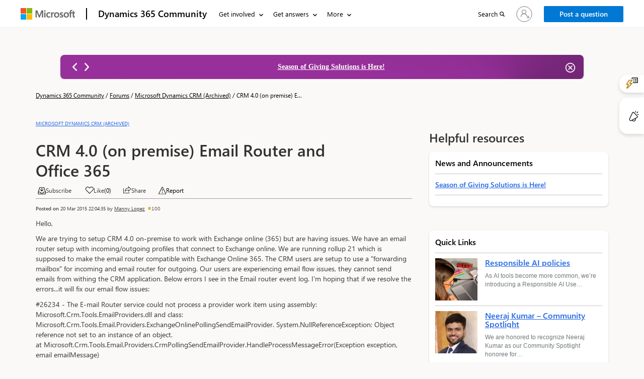

--- FILE ---
content_type: text/html; charset=utf-8
request_url: https://community.dynamics.com/forums/thread/details/?threadid=cff0b92b-076c-4e39-be24-fab8148d9edc
body_size: 94806
content:



<!DOCTYPE html>
<html lang="en-US" data-lang="en-US" crm-lang="en-US" dir="ltr" crm-lcid="1033"
	same-site-mode="None">
<head>
		
		<meta charset="utf-8" /><meta name="viewport" content="width=device-width,&#32;initial-scale=1.0" /><meta http-equiv="X-UA-Compatible" content="IE=edge" />
		<script type="text/javascript" >
				
        </script>
	<title>
	
		Dynamics Community Forum Thread Details
		
</title>
		
		<script src="/_portal/734cd849-2090-ed11-81ab-6045bda8a4ca/Resources/ResourceManager?lang=en-US"></script>
	
	<script type="text/javascript">
        // Refresh all powerBI Iframes on Login in one Iframe
        window.addEventListener('message', function (event) {
            if (event && event.data && event.data == 'refreshPowerBI') {
                $("iframe.powerbi").each(function () {
                    this.src = this.src;
                });
            }
        });

        // Fix for incorrect viewport width setting in IE 10 on Windows Phone 8.
        if (navigator.userAgent.match(/IEMobile\/10\.0/)) {
            var msViewportStyle = document.createElement("style");
            msViewportStyle.appendChild(document.createTextNode("@-ms-viewport{width:auto!important}"));
            document.getElementsByTagName("head")[0].appendChild(msViewportStyle);
        }
    </script>
		
	
		
		<link href="/bootstrap.min.css?1768788051000" rel="stylesheet" />

		<link href="https://content.powerapps.com/resource/powerappsportal/dist/font-awesome.bundle-3d8a58a48f.css" onerror="javascript:&#32;var&#32;target&#32;=&#32;event.target;&#32;var&#32;link&#32;=&#32;document.createElement(&#39;link&#39;);&#32;link.crossOrigin&#32;=&#32;target.crossOrigin;&#32;link.href&#32;=&#32;&#39;/dist/font-awesome.bundle-3d8a58a48f.css&#39;;&#32;link.rel&#32;=&#32;&#39;stylesheet&#39;;&#32;target.insertAdjacentElement(&#39;afterend&#39;,link);" rel="stylesheet" />

				<link href="https://content.powerapps.com/resource/powerappsportal/dist/preform.bundle-c7915b3e06.css" onerror="javascript:&#32;var&#32;target&#32;=&#32;event.target;&#32;var&#32;link&#32;=&#32;document.createElement(&#39;link&#39;);&#32;link.crossOrigin&#32;=&#32;target.crossOrigin;&#32;link.href&#32;=&#32;&#39;/dist/preform.bundle-c7915b3e06.css&#39;;&#32;link.rel&#32;=&#32;&#39;stylesheet&#39;;&#32;target.insertAdjacentElement(&#39;afterend&#39;,link);" rel="stylesheet" />


		
			


		
		<link href="/css_topheader.css?1768788043000" rel="stylesheet" />
<link href="/css_Community_Home.css?1768788039000" rel="stylesheet" />
<link href="/css_cmty_home_page_copilot.css?1768788037000" rel="stylesheet" />
<link href="/css_cmty_news_announcements_icon.css?1768788038000" rel="stylesheet" />
<link href="/css_homepage_banner_announcement.css?1768788069000" rel="stylesheet" />
<link href="/css_cmty_Search_Copilot.css?1768788038000" rel="stylesheet" />
<link href="/cmty_Base_Variables.css?1768788051000" rel="stylesheet" />
<link href="/css_Answer_Comment_Card.css?1768788045000" rel="stylesheet" />
<link href="/css_cmty_ForumHome_Copilot.css?1768788047000" rel="stylesheet" />
<link href="/css_cmty_Notification_RightSide_Flyout.css?1768788038000" rel="stylesheet" />
<link href="/cmty_powervirtualagents.css?1768788073000" rel="stylesheet" />
<link href="/css_cmty_Message_RightSide_Flyout.css?1768788038000" rel="stylesheet" />
<link href="/css_fabric.min.css?1768788056000" rel="stylesheet" />
<link href="/css_fabric.components.min.css?1768788055000" rel="stylesheet" />
<link href="/css_febric_spacing-min.css?1768788056000" rel="stylesheet" />
<link href="/css_Header_General.css?1768788037000" rel="stylesheet" />
<link href="/cmty_Fabric_Home_common.css?1768788056000" rel="stylesheet" />
<link href="/css_footerltrStyles.css?1768788034000" rel="stylesheet" />
<link href="/css_Pagination_Async.css?1768788071000" rel="stylesheet" />
<link href="/theme.css?1768788034000" rel="stylesheet" />
<link href="/portalbasictheme.css?1768787937000" rel="stylesheet" />
<link href="/bidirectional.css?1768788051000" rel="stylesheet" />
<link href="/forums/thread/css_Forums_Threads.css?1768788035000" rel="stylesheet" />
<link href="/forums/thread/css_general_forums.css?1768788036000" rel="stylesheet" />
<link href="/forums/thread/css_cmty_group_forums_v2.css?1768788047000" rel="stylesheet" />
<link href="/forums/thread/details/css_Discussion_Thread_Details.css?1768788055000" rel="stylesheet" />
<link href="/forums/thread/details/css_file_attachment_view.css?1768788057000" rel="stylesheet" />
<link href="/forums/thread/details/css_edit_record_description.css?1768788055000" rel="stylesheet" />
<link href="/forums/thread/details/sharepopup.css?1768788035000" rel="stylesheet" />
<link href="/forums/thread/details/css_report_moderation.css?1768788042000" rel="stylesheet" />

		
		


 <div class="xrm-editable-html&#32;xrm-attribute" data-languageContext="English"><div class="xrm-attribute-value">












</div></div>

<script>
function createMetaTagInsideHead(property,content)
{
  var headTag = document.getElementsByTagName('head')[0];
  var childMetaTagName = document.createElement('meta');
  childMetaTagName.setAttribute("name", property);
  childMetaTagName.setAttribute("content", content);
  headTag.appendChild(childMetaTagName);
}
//changes regarding ADO#3555206
function createSocialTagsInsideHead(property,content){
    var headTag = document.getElementsByTagName('head')[0];
    var childMetaTagName = document.createElement('meta');
    childMetaTagName.setAttribute("property",property);
    childMetaTagName.setAttribute("content",content);
    headTag.appendChild(childMetaTagName);
}
//ends here
//changes regarding 3771121
function createLinkTagsInsideHead(rel,href){
    var headTag = document.getElementsByTagName('head')[0];
    var childMetaTagName = document.createElement('link');
    childMetaTagName.setAttribute("rel",rel);
    childMetaTagName.setAttribute("href",href);
    headTag.appendChild(childMetaTagName);
}
 function addStructructuredJSONscript(metascript) {
        
        let scriptToAdd
            = document.createElement('script');
        scriptToAdd.type
            = 'application/ld+json';
          
        // Create contents of the script
        let inlineScript = document.createTextNode(metascript);
          
        scriptToAdd.appendChild(inlineScript);
          
        document.head.appendChild(scriptToAdd);
        }
</script>


















<script>


document.title = "CRM 4.0 (on premise) Email Router and Office 365";

//changes regarding ADO#3555206 
let threadDetailImageDataRecordsUrl = "crm";

//ends here

// changing for ADO #3614430 escaping character '\\' to '\\\\';
// changing for ADO #3614429 escaping character '"' to '\\"';




createLinkTagsInsideHead("canonical",`${window.location.origin}/forums/thread/details/?threadid=cff0b92b-076c-4e39-be24-fab8148d9edc`)
// changes for ADO#3555206
createSocialTagsInsideHead("og:title",`CRM 4.0 (on premise) Email Router and Office 365`);
createSocialTagsInsideHead("og:type","website");
if(!threadDetailImageDataRecordsUrl){
    createSocialTagsInsideHead("og:image",`${window.location.origin}/img_dynamics_logo.png`);
    createMetaTagInsideHead("twitter:image",`${window.location.origin}/img_dynamics_logo.png`);
}else{
    createSocialTagsInsideHead("og:image",`${window.location.origin}/img_group_product_${threadDetailImageDataRecordsUrl}`)
    createMetaTagInsideHead("twitter:image",`${window.location.origin}/img_group_product_${threadDetailImageDataRecordsUrl}`)
}
createSocialTagsInsideHead("og:url","https://community.dynamics.com/forums/thread/details/?threadid=cff0b92b-076c-4e39-be24-fab8148d9edc"); 
createMetaTagInsideHead("twitter:card","summary_large_image");
createMetaTagInsideHead("twitter:title",`CRM 4.0 (on premise) Email Router and Office 365`);

//ends here





        








 

var metascript = "{" + '"@context": "https://schema.org",';
metascript +=' "@type": "QAPage",';
metascript +=' "mainEntity": {';
metascript +=' "@type": "Question",';
// changing for ADO #3614430 escaping character '\\' to '\\\\';
// changing for ADO #3614429 escaping character '"' to '\\"';
//changing for ADO #3704561 ;
metascript +=` "name": "CRM 4.0 (on premise) Email Router and Office 365",`;
metascript +=` "text": "`;
metascript += `Hello,We are trying to setup CRM 4.0 on-premise to work with Exchange online (365) but are having issues. We have an email router setup with incoming/`.trim()==''? "CRM 4.0 (on premise) Email Router and Office 365" : `Hello,We are trying to setup CRM 4.0 on-premise to work with Exchange online (365) but are having issues. We have an email router setup with incoming/`.trim() ;
metascript +=  `",`;
metascript +=' "answerCount": 1,';
metascript +=' "upvoteCount": 0,';
metascript +=' "url": "https://community.dynamics.com/forums/thread/details/?threadid=cff0b92b-076c-4e39-be24-fab8148d9edc"';


metascript +='} }';



addStructructuredJSONscript(metascript);



</script>



<!--changing for ADO #3771121 -->


















 



		
		
		
	
		
		<link href="https://content.powerapps.com/resource/powerappsportal/dist/pwa-style.bundle-55718a4c0d.css" onerror="javascript:&#32;var&#32;target&#32;=&#32;event.target;&#32;var&#32;link&#32;=&#32;document.createElement(&#39;link&#39;);&#32;link.crossOrigin&#32;=&#32;target.crossOrigin;&#32;link.href&#32;=&#32;&#39;/dist/pwa-style.bundle-55718a4c0d.css&#39;;&#32;link.rel&#32;=&#32;&#39;stylesheet&#39;;&#32;target.insertAdjacentElement(&#39;afterend&#39;,link);" rel="stylesheet" />

		</head>
<body data-sitemap-state="/forums/thread/details/:/forums/thread/:/forums/:/"
	data-dateformat="M/d/yyyy"
	data-timeformat="h:mm tt"
	data-datetimeformat="M/d/yyyy h:mm tt"
	data-app-path="/"
	data-ckeditor-basepath="/js/BaseHtmlContentDesigner/Libs/msdyncrm_/libs/ckeditor/"
	data-case-deflection-url="/_services/search/734cd849-2090-ed11-81ab-6045bda8a4ca">


	
		<link href="https://content.powerapps.com/resource/powerappsportal/dist/pcf-style.bundle-373a0f4982.css" onerror="javascript:&#32;var&#32;target&#32;=&#32;event.target;&#32;var&#32;link&#32;=&#32;document.createElement(&#39;link&#39;);&#32;link.crossOrigin&#32;=&#32;target.crossOrigin;&#32;link.href&#32;=&#32;&#39;/dist/pcf-style.bundle-373a0f4982.css&#39;;&#32;link.rel&#32;=&#32;&#39;stylesheet&#39;;&#32;target.insertAdjacentElement(&#39;afterend&#39;,link);" rel="stylesheet" />

			
	
		

	<div id="offlineNotificationBar" class="displayNone">
		<img alt="web" id="web" onerror="javascript:&#32;var&#32;target&#32;=&#32;event.target;&#32;var&#32;img&#32;=&#32;document.createElement(&#39;img&#39;);&#32;img.src&#32;=&#32;&#39;/css/images/web.png&#39;;&#32;img.alt&#32;=&#32;&#39;web&#39;;&#32;img.id&#32;=&#32;&#39;web&#39;&#32;;&#32;target.insertAdjacentElement(&#39;afterend&#39;,img);&#32;target.remove();" src="https://content.powerapps.com/resource/powerappsportal/img/web.png" />
		<div id="message">You&#8217;re offline. This is a read only version of the page.</div>
		<div id="close" onclick="this.parentElement.style.display='none';"><img alt="close" onerror="javascript:&#32;var&#32;target&#32;=&#32;event.target;&#32;var&#32;img&#32;=&#32;document.createElement(&#39;img&#39;);&#32;img.src&#32;=&#32;&#39;/css/images/close.png&#39;;&#32;img.alt&#32;=&#32;&#39;close&#39;;&#32;img.id&#32;=&#32;&#39;&#39;&#32;;&#32;target.insertAdjacentElement(&#39;afterend&#39;,img);&#32;target.remove();" src="https://content.powerapps.com/resource/powerappsportal/img/close.png" /></div>
	</div>

	

	<script type="text/javascript">
        window.DisableCkEditor = window.DisableCkEditor || {};
		DisableCkEditor.Value = 'True';
    </script>

	<script type="text/javascript">
        var enableOmniChannelWidgetWithSiteCopilot = 'False';
        if (enableOmniChannelWidgetWithSiteCopilot === "True" || enableOmniChannelWidgetWithSiteCopilot === "true") {
            const authUrl = window.location.origin + "/_services/auth/portalusertoken";
            const fetchWithRetries = async (url, options, retries) => {
                try {
                    const authResponse = await fetch(url, options);
                    const token = await authResponse.text();
                    sessionStorage['c2Token'] = token;
                } catch (err) {
                    if (retries === 1) throw err;
                    return await fetchWithRetries(url, options, retries - 1);
                }
            };
            fetchWithRetries(authUrl, { method: "POST" }, 4);
        }
    </script>

	<script type="text/javascript">
		var isPvaBotAuthenticated = sessionStorage['isPvaBotAuthenticated'];
		var isPortalUserLoggedIn = 'False';

        if ((isPvaBotAuthenticated != null || isPvaBotAuthenticated != undefined) && isPvaBotAuthenticated != isPortalUserLoggedIn) {
			sessionStorage['triggerPvaBotSignOut'] = true;
			sessionStorage.removeItem('c2Token');
            sessionStorage.removeItem('directLinetoken');
            sessionStorage.removeItem('conversation_Id');

			sessionStorage.removeItem('bot_c2Token');
			sessionStorage.removeItem('botdirectLinetoken');
            sessionStorage.removeItem('botconversation_Id');
		}
		sessionStorage['isPvaBotAuthenticated'] = isPortalUserLoggedIn;
    </script>

	<script type="text/javascript">
		window["CSPSettings"] = window["CSPSettings"] || {};
		window["CSPSettings"].nonce = '';
        window["FabricConfig"] = window["FabricConfig"] || {};
        window["FabricConfig"].mergeStyles = window["FabricConfig"].mergeStyles || {};
		window["FabricConfig"].mergeStyles.cspSettings = window["CSPSettings"];
        window["Microsoft"] = window["Microsoft"] || {};
		window["Microsoft"].Dynamic365 = {
			Portal: {
				
				User: {
					userName: '',
					firstName: '',
					lastName: '',
					email: '',
					contactId: '',
					userRoles: [],
				},
				
				version: '9.7.9.55',
				type: 'CDSStarterPortal',
				id: '76ff64d1-4765-4fe7-b797-499fd3196c8e', 
				geo: 'NAM', 
				tenant: '72f988bf-86f1-41af-91ab-2d7cd011db47', 
				correlationId: 'd0c97cb3-699e-47b7-9ee5-0345447c1ba5',
                orgEnvironmentId: 'f55e79bd-d8cb-4fbb-9be2-2cefd8cb3b83',
                orgId: '9a716ccb-b974-4324-8590-feff90a9a5bc',
                portalProductionOrTrialType: 'Production',
                isTelemetryEnabled: 'True',
                InstrumentationSettings: {
                    instrumentationKey: '197418c5cb8c4426b201f9db2e87b914-87887378-2790-49b0-9295-51f43b6204b1-7172',
                    collectorEndpoint: 'https://us-mobile.events.data.microsoft.com/OneCollector/1.0/'
                },
                timerProfileForBatching: 'NEAR_REAL_TIME',
                activeLanguages: ["en-US"],
                isClientApiEnabled: 'True'
            }
        };

		window["Microsoft"].Dynamic365.Portal.onPagesClientApiReady = (callback) => {
			return new Promise((resolve, reject) => {
				let isComplete = false;
				let timeoutId;
				const timeoutInterval = 10000;
		
				function handleReady() {
					if (!isComplete && window.$pages) {
						isComplete = true;
						clearTimeout(timeoutId);
						try {
							if (typeof callback === "function") {
								callback(window.$pages);
							}
						} catch (e) {
							console.error("onPagesClientApiReady callback error:", e);
						}
						resolve(window.$pages); // should we reject if callback throws an error
					}
				}
		
				if (window.$pages) {
					handleReady();
					return;
				}
		
				function sdkListener() {
					handleReady();
					window.removeEventListener('pagesSDKInitialized', sdkListener);
				}
		
				window.addEventListener('pagesSDKInitialized', sdkListener);
		
				timeoutId = setTimeout(() => {
					if (!isComplete) {
						window.removeEventListener('pagesSDKInitialized', sdkListener);
						if (window.$pages) {
							handleReady();
						} else {
							isComplete = true;
							reject(new Error('window.$pages not available.'));
						}
					}
				}, timeoutInterval);
			});
		};

        // Mark request not cacheable if Dynamics365PortalAnalytics cookie is being refreshed by the server or if the cookie in request header is invalid
		

        // For client side telemetry intializing Dynamics365PortalAnalytics cookie object
		
        window["Microsoft"].Dynamic365.Portal.dynamics365PortalAnalytics = localStorage.getItem("Dynamics365PortalAnalytics");
			

	</script>
	
	<script type="text/javascript">

		
    </script>

	
		

 <div class="xrm-editable-html&#32;xrm-attribute" data-languageContext="English"><div class="xrm-attribute-value">












</div></div>



 <div class="xrm-editable-html&#32;xrm-attribute" data-languageContext="English"><div class="xrm-attribute-value"><script type="text/javascript">
var titleJson = `[
    {
        "WebPagePartialURL": "/",
        "NewTitle": "Find Answers | Microsoft Dynamics 365 Community",
        "Description":"Quickly search for answers, join discussions, post questions, and work smarter in your business applications by joining the Microsoft Dynamics 365 Community."
    }
]`
</script></div></div>
 





<!-- Get portal domain name from the website ID  [END] -->

 





 


 

<link href="/css_Header_General.css" rel="stylesheet" />
<link href="/css_footerltrStyles.css" rel="stylesheet" />
<link href="/css_Pagination_Async.css" rel="stylesheet" />






<!-- Get portal domain name from the website ID  [END] -->

 





 








<!-- Get portal domain name from the website ID  [END] -->

 





 








<!-- Get portal domain name from the website ID  [END] -->

 





 








<!-- Get portal domain name from the website ID  [END] -->

 





 








<!-- Get portal domain name from the website ID  [END] -->

 





 








<!-- Get portal domain name from the website ID  [END] -->

 





 


 
<script type="text/javascript">
var cmty_RedirectList = `[{"from_url":"https://community.powerplatform.com/t5/Power-Apps-User-Groups/ct-p/pa_usergroups","to_url":"https://community.powerplatform.com/usergroups/?topic=b5652dc6-2c99-4e33-8b6f-45be4a896a40"},{"from_url":"https://community.dynamics.com/help/Known-community-website-issues/","to_url":"https://community.dynamics.com/help/"}]`;
if (cmty_RedirectList)
{
    var jsonArray = JSON.parse(cmty_RedirectList);
    jsonArray.forEach(function(jsonObject, index) {
        if(window.location.href.toLowerCase().includes(jsonObject.from_url.toLowerCase()))
        {
            window.location.href = jsonObject.to_url.toLowerCase();
        }
    });
}
</script>

<style type="text/css">
    section:first-of-type {
        overflow: visible;
    }

    .CoveoSearchbox .CoveoSearchButton {
        background-color: #FFFFFF !important;
    }

    #dc_user_header_profile {
        padding-left: 5px !important;
    }

    @media screen and (max-width:1023px) {

        .nachangesHeader {
            width: 100%;
        }
    }

    @media screen and (min-width: 1024px) {
        .nachangesHeader {
            width: 500.5px !important;
        }
    }

/**Split button css**/
.msd-btn-group{
    display: flex;
    align-items: center;
    justify-content: flex-end;
}
@media screen and (max-width: 1024px){
    .msd-btn-group{   
        width: auto !important;
        margin-left: 0 !important;
    }
}
@media screen and (max-width: 640px){
    .msd-btn-group{   
        justify-content: flex-start;
    }
}
.msd-btn-group .btn {
    display: inline-block !important;
    margin-bottom: 0 !important; 
    text-align: center;
    vertical-align: middle;
    touch-action: manipulation;
    cursor: pointer;
    background-image: none;
    border: 1px solid transparent;
    white-space: nowrap;
    padding: 6px 12px !important; 
    line-height: 1.42857 !important;
    border-radius: 2px;
    -webkit-user-select: none;
    -moz-user-select: none;
    -ms-user-select: none;
    user-select: none; 
    font-family: var(--cmty-font-family);
    font-style: normal;
    font-size: var(--cmty-font-size-sm) !important;
    font-weight: 600;
}
.msd-btn-group.msd-btn-group.msd-btn-group .btn.btn-primary.btn-primary.btn-primary {
    color: #fff !important;
    background-color: var(--dc-button-background-color) !important;
    border-color: var(--cmty-communication-banner-blue) !important;
}
.msd-btn-group .dropdown-menu {
    position: absolute;
    top: 100%;
    left: 0;
    z-index: 1000; 
    float: left;
    min-width: 160px;
    padding: 5px 0;
    margin: 2px 0 0;
    list-style: none;
    font-size: 15px;
    text-align: left;
    background-color: #fff;
    border: 1px solid #ccc;
    border: 1px solid rgba(0, 0, 0, .15);
    border-radius: 0;
    -webkit-box-shadow: 0 6px 12px rgba(0, 0, 0, .175);
    box-shadow: 0 6px 12px rgba(0, 0, 0, .175);
    background-clip: padding-box;
    width: auto;
    margin-top: 0 !important;
}
.msd-btn-group .dropdown-menu>li>a {
    color:var(--cmty-black);
    padding: 3px 9px !important; 
    line-height: 1.42857 !important; 
}
.msd-btn-group .dropdown-menu>li>a:hover,
.msd-btn-group .dropdown-menu>li>a:focus,
.msd-btn-group .dropdown-menu>.active>a,
.msd-btn-group .dropdown-menu>.active>a:hover,
.msd-btn-group .dropdown-menu>.active>a:focus{ 
    color:var(--cmty-black);
    border: none !important;
    background: transparent !important;  
}
.msd-btn-group.msd-btn-groupSm{
    display:block;
    height: 36px;
}
.msd-btn-group.msd-btn-groupSm .dropdown-menu{
    width:100%
}
.anchorCreatePostSm{
  left: 0;
  position: absolute !important;
  right: 30px;
  width: 100%;
}
.dropdown-toggle.splitDropdownToggleSm {
  width: 30px;
  float: right;
  box-sizing: border-box;
}
/**Split button css ends**/

/**
    .nav-items-right-container {
        width: auto !important;
    }
    .nav-items-right-container {
        width: auto !important;
    }
    @media only screen and (min-width: 1024px) and (max-width: 1183px) {
        .bapi-top-bar {
            margin-left: 1% !important;
            margin-right: 1% !important;
        }
        #bapi-header .bapi-top-bar--viewport-aem .bapi-top-bar__logo {
         padding: 16px 0px 16px 0px!important;
        }
        #bapi-header .bapi-top-bar__brand>.brand-text {
         padding: 0 12px 0 0!important;
        }
        #bapi-header .bapi-menu .bapi-menu-toggle-button {
            padding: 0 18px 0 5px !important;
        }
        #bapi-header .bapi-menu .is-menu-link a {
            padding: 18px 12px 18px 0 !important;
        }

        ul.bapi-menu.bapi-hide-until-large.bapi-dropdown {
            width: 100% !important;
        }

        .nav-items-right-container {
            width: 54% !important;
        }

        nav .dc-notification-flyout-container-openBtn {
            margin-left: 0px;
        }

        nav #buttonInHeader {
            margin: 11px 0 0 8px !important;
        }
    }
**/
</style>
<div id="cookie-banner"></div>


<!-- SKIP TO MAIN BAR -->
<a class="bapi-skip-to-main" href="#main" tabindex="0" style="z-index:88889"> Skip to main content</a>
<div id="dynamics">
    <nav id="bapi-header" class="bapi-header--default" data-sticky-header="true"
         data-me-control="false">
        <div class="bapi-top-bar bapi-top-bar--viewport-mooncat">
            <div class="bapi-top-bar__logo">
                <a href="https://microsoft.com" class="logo" id="header_nav-1_microsoft-logo"
                   aria-label="Navigate to Microsoft.com" data-bi-name="Nav_MicrosoftLogo" data-bi-area="header-nav">
                    <img src="https://img-prod-cms-rt-microsoft-com.akamaized.net/cms/api/am/imageFileData/RE1Mu3b?ver=5c31"
                         alt="Navigate to Microsoft.com" />
                </a>
            </div>

            <div class="bapi-top-bar__separator" aria-hidden="true" role="presentation">
                <div class="separator"></div>
            </div>

            <div class="bapi-top-bar__brand">
                <a href="https://community.dynamics.com/" class="brand-text" id="header_nav-2_homepage"
                   aria-label="Navigates to Dynamics Community Home Page" data-bi-area="header-nav" data-bi-name="Nav_PowerPagesHome">
                    Dynamics 365 Community
                </a>
            </div>

            <div id="sitesearch" class="bapi-top-bar__menu bapi-top-bar__menu--justify-flex-end hide">
                <ul class="bapi-menu bapi-hide-until-large full-width">
                    <li id="liDynamicsSearchBox">

                        <div class="coveo-search-section"
                             id="searchbox">
                            <div class="CoveoSearchbox">
                                <div class="magic-box">
                                    <div class="magic-box-input">
                                        <input title="Insert a query. Press enter to send" aria-label="Search" placeholder="Search Dynamics Community">
                                    </div>
                                </div>
                                <a class="CoveoSearchButton" role="button" aria-label="Search" tabindex="0">
                                    <span class="coveo-search-button">
                                        <svg alt="Search" focusable="false" enable-background="new 0 0 20 20" viewBox="0 0 20 20" xmlns="http://www.w3.org/2000/svg"
                                             class="coveo-search-button-svg" style="max-height:30px;max-width:30px;">
                                            <g fill="currentColor">
                                                <path class="coveo-magnifier-circle-svg"
                                                      d="m8.368 16.736c-4.614 0-8.368-3.754-8.368-8.368s3.754-8.368 8.368-8.368 8.368 3.754 8.368 8.368-3.754 8.368-8.368 8.368m0-14.161c-3.195 0-5.793 2.599-5.793 5.793s2.599 5.793 5.793 5.793 5.793-2.599 5.793-5.793-2.599-5.793-5.793-5.793"></path>

                                                <path d="m18.713 20c-.329 0-.659-.126-.91-.377l-4.552-4.551c-.503-.503-.503-1.318 0-1.82.503-.503 1.318-.503 1.82 0l4.552 4.551c.503.503.503 1.318 0 1.82-.252.251-.581.377-.91.377"></path>
                                            </g>
                                        </svg>
                                    </span>
                                </a>
                            </div>
                        </div>
                    </li>
                    <li class="is-menu-link is-menu-link--featured">
                        <a href="javascript:void(0)" role="button" aria-label="Cancel" data-bi-name="Cancel" id="site-search-cancel" title="Cancel"> Cancel </a>
                    </li>

                </ul>
            </div>
            <div id="top-nav" class="bapi-top-bar__menu bapi-top-bar__menu--justify-flex-end">
                <!-- Render Left menu items here -->
                <ul class="bapi-menu bapi-dropdown bapi-hide-until-large" data-menu-left="true" role="menubar">
                    <!-- Get Involved (STATIC menu button, dynamic submenu) -->
                    <li class="is-dropdown-submenu-parent opens-right" role="presentation">
                        <button type="button" class="bapi-menu-toggle-button" role="menuitem" aria-expanded="false">
                            Get involved
                        </button>
                        <ul id="submenuGetInvolved" class="bapi-menu bapi-submenu is-dropdown-submenu is-dropdown-submenu--multi-column" role="menu">
                        </ul>
                    </li>

                    <!-- Get Answers (STATIC menu button, dynamic submenu) -->
                    <li class="is-dropdown-submenu-parent opens-right" role="presentation">
                        <button type="button" class="bapi-menu-toggle-button" role="menuitem" aria-expanded="false">
                            Get answers
                        </button>
                        <ul id="submenuGetAnswers" class="bapi-menu bapi-submenu is-dropdown-submenu is-dropdown-submenu--multi-column is-dropdown-submenu--multi-column-2" role="menu">
                        </ul>
                    </li>

                    <!-- Discover Events (STATIC menu button, dynamic submenu) -->
                    <li class="is-dropdown-submenu-parent opens-right" role="presentation">
                        <button type="button" class="bapi-menu-toggle-button" role="menuitem" aria-expanded="false">
                            Discover events
                        </button>
                        <ul id="submenuDiscoverEvents" class="bapi-menu bapi-submenu is-dropdown-submenu" role="menu">
                        </ul>
                    </li>

                    <!-- Learn Dynamics 365 (STATIC menu button, dynamic submenu) -->
                    <li class="is-dropdown-submenu-parent opens-right" role="presentation">
                        <button type="button" class="bapi-menu-toggle-button" role="menuitem" aria-expanded="false">
                            Learn Dynamics 365
                        </button>
                        <ul id="submenuLearn" class="bapi-menu bapi-submenu is-dropdown-submenu" role="menu">
                        </ul>
                    </li>

                    <!-- More Menu -->
                    <li role="presentation" class="is-dropdown-submenu-parent opens-right has-submenu more" style="display: none;">
                        <button id="bapi-more-menu-button"
                                type="button"
                                role="menuitem"
                                class="bapi-menu-toggle-button more-button"
                                aria-controls="more-menu-list"
                                aria-expanded="false"
                                data-bi-name="Nav_MoreMenu"
                                data-bi-area="topNav">
                            More
                        </button>
                        <ul id="more-menu-list" class="bapi-menu bapi-submenu is-dropdown-submenu" role="menu"></ul>
                    </li>
                </ul>


                <ul class="bapi-menu bapi-hide-until-large nav-items-right-container" data-menu-right>
                    <li class="is-menu-link">
                        <a href="javascript:void(0)" id="site-search-link" aria-label="Search" title="Search" role="button">
                            <span>Search</span>
                            <!--span class="glyphicon glyph-mini pbi-glyph-search"></span-->
                            <i class="fa fa-search fa-mini" aria-hidden="true"></i>
                        </a>
                    </li>
                    <li>
                        <div id="meControl">
                        </div>
                    </li> 
                    
                    <li class="msd-flex msd-align-items-center"> 
                            <div id="buttonInHeader">
                            </div>
                    </li>
                    
                </ul>

            </div>
            <div class="bapi-hide-for-large hamburger-container">
                <ul class="bapi-menu full-width">
                    <li>
                        <button class="hamburger-container__hamburger"
                                aria-expanded="false"
                                aria-label="Expand or Collapse Menu"
                                data-bi-name="Nav_HamburgerMenu"
                                data-bi-area="topNav">
                            <span class="fixin top-bun"></span>
                            <span class="fixin patty"></span>
                            <span class="fixin bottom-bun"></span>
                        </button>
                        <a href="javascript:void(0)" id="site-search-goback-link" role="button" class="hide" aria-label="Cancel" title="Cancel">
                            <!--span class="glyphicon glyph-small pbi-glyph-back"></span-->
                            <i class="ms-Icon ms-Icon--Back" aria-hidden="true"></i>
                        </a>
                    </li>
                    <li id="site-searchbox-mini" class="hide">
                        <div>
                            <div class="search-input">
                                <!--span class="icon glyphicon glyph-small pbi-glyph-search"></span-->
                                <i class="icon fa fa-search glyph-small" aria-hidden="true"></i>
                                <input id="mblview_searchbox" name="cq" placeholder="Search" title="Search" type="text" value="" />
                            </div>
                        </div>
                    </li>
                    <li>
                        <a href="javascript:void(0)" id="site-search-glass-link" title="Search" role="button">
                            <!--span class="glyphicon glyph-small pbi-glyph-search"></span-->
                            <i class="fa fa-search glyph-small" aria-hidden="true"></i>
                        </a>
                    </li>

                </ul>
            </div>
        </div>
    </nav>
</div>
</div>
<script>
var headerMenuDesign = `{"menus":[{"label":"Get involved","target":"submenuGetInvolved","children":[{"label":"Get started","link":"https://aka.ms/d365cgs"},{"label":"Engage with the community","link":"https://aka.ms/D365_Community_Engage"},{"label":"Community news","link":"https://aka.ms/d365cnews"},{"label":"Submit ideas","link":"https://aka.ms/D365_Ideas","target":"_blank"},{"label":"Community feedback and support","link":"https://aka.ms/d365cfb","target":"_blank"},{"label":"Become a Super User","link":"https://aka.ms/D365_Super_User"},{"label":"Become a User Group Leader","link":"https://aka.ms/D365UGGettingStarted"},{"label":"Become an MVP","link":"https://aka.ms/Become_an_MVP","target":"_blank"}]},{"label":"Get answers","target":"submenuGetAnswers","children":[{"label":"<strong>Customer experience</strong> | Sales, Customer Insights, CRM","link":"/en-US/forums/thread/?partialUrl=customerexperience"},{"label":"<strong>Service</strong> | Customer Service, Contact Center, Field Service, Guides","link":"/en-US/forums/thread/?partialUrl=service"},{"label":"<strong>Supply chain</strong> | Supply Chain Management, Commerce","link":"/en-US/forums/thread/?partialUrl=supplychain"},{"label":"<strong>Finance</strong> | Project Operations, Human Resources, AX, GP, SL","link":"/en-US/forums/thread/?partialUrl=finance"},{"label":"<strong>Small and medium business</strong> | Business Central, NAV, RMS","link":"/en-US/forums/thread/?partialUrl=smb"},{"label":"<strong>Microsoft Dynamics 365</strong> | Integration, Dataverse, and general topics","link":"/en-US/forums/thread/?partialUrl=dynamics365"},{"label":"<strong>Microsoft Cloud for Sustainability</strong> | MSM, SDSF, ECS, EID, ESG","link":"/en-US/forums/thread/?partialUrl=Microsoft-cloud-for-Sustainability"},{"label":"<strong>Archived topics</strong> | Read-only forums of past discussions","childelm":[{"label":"Microsoft Dynamics AX (Archived)","link":"/en-US/forums/thread/?partialUrl=ax"},{"label":"Microsoft Dynamics CRM (Archived)","link":"/en-US/forums/thread/?partialUrl=crm"},{"label":"Microsoft Dynamics GP (Archived)","link":"/en-US/forums/thread/?partialUrl=gp"},{"label":"Microsoft Dynamics NAV (Archived)","link":"/en-US/forums/thread/?partialUrl=nav"},{"label":"Microsoft Dynamics RMS (Archived)","link":"/en-US/forums/thread/?partialUrl=rms"},{"label":"Microsoft Dynamics SL (Archived)","link":"/en-US/forums/thread/?partialUrl=sl"}]},{"label":"Product support","link":"https://aka.ms/D365_Product_Help_Support","target":"_blank"}]},{"label":"Discover events","target":"submenuDiscoverEvents","children":[{"label":"Microsoft and featured events","link":"https://aka.ms/D365_Community_Events"},{"label":"User group events","link":"https://aka.ms/D365_UserGroup_Events"},{"label":"All community events","link":"https://aka.ms/D365_Community_Days","target":"_blank"}]},{"label":"Learn Dynamics 365","target":"submenuLearn","children":[{"label":"Microsoft Learn","link":"https://aka.ms/D365_Microsoft_Learn","target":"_blank"},{"label":"Certifications and credentialing","link":"https://aka.ms/D365_Certifications_Credentialing","target":"_blank"},{"label":"Articles and blogs","link":"/en-US/Blogs"},{"label":"Video blogs","link":"/en-US/galleries"},{"label":"LinkedIn community","link":"https://aka.ms/D365_LinkedIn","target":"_blank"},{"label":"YouTube community","link":"https://aka.ms/D365_YouTube","target":"_blank"},{"label":"FastTrack","childelm":[{"label":"TechTalks","link":"https://aka.ms/d365cftt"},{"label":"Blogs","link":"https://aka.ms/d365cftb"},{"label":"FastTrack forum","link":"https://aka.ms/FastTrack_Forum"},{"label":"Partner case studies","link":"https://aka.ms/d365cftpcs"},{"label":"Implementation guide","link":"https://aka.ms/D365ImplementationPortal","target":"_blank"}]}]}]}`;
</script>
<script type="text/javascript" src="/js_HeaderMenu.js"></script>

<script type="text/javascript">

var cmtySiteId = '44c1922b-d231-4183-bae6-be148059122f';

window.addEventListener("load", (event) => {

    const url = location.href;
    const params = new URLSearchParams(new URL(url).search); 
    
    
        const buttonInHeader = document.querySelector("#buttonInHeader");
        if (typeof(forumID) != 'undefined' && url.indexOf('/forums/thread/') !== -1 && forumID != '') {

            buttonInHeader.innerHTML = "<a class='dc-button' href='/ask-question/?forumid=" + forumID + "'>Post a question</a></div>";
        } else {
            buttonInHeader.innerHTML = "<a class='dc-button' href='/ask-question/' role='button'>Post a question</a></div>";
        }
    

    var urlParams = new URLSearchParams(window.location.search);
    var searchTerm = urlParams.get("q");
    $(document).ready(function () {
       $('#searchbox input').val(searchTerm);
       $('#searchbox .CoveoSearchButton').click(function () {
            var searchText = $('#searchbox input').val();
            if (searchText != undefined && searchText.trim() != '') {
                if(url.indexOf('blog') !== -1) {
                    if (typeof(searchTargetBlogID) != 'undefined' && searchTargetBlogID != '') {
                        window.location.href = window.location.origin + "/globalsearch/?q=" + searchText + "&target=blog&id=" + searchTargetBlogID;
                    } else {
                        window.location.href = window.location.origin + "/globalsearch/?q=" + searchText + "&target=blog";
                    }
                } else if (url.indexOf('event') !== -1) {
                    window.location.href = window.location.origin + "/globalsearch/?q=" + searchText + "&target=event";
                } else if (url.indexOf('usergroup') !== -1) {
                    window.location.href = window.location.origin + "/globalsearch/?q=" + searchText + "&target=usergroup";
                } else {
                    if (typeof(forumID) != 'undefined' && forumID != '') {
                        window.location.href = window.location.origin + "/globalsearch/?target=forum&q=" + searchText + "&id=" + forumID;
                    } else {
                        window.location.href = window.location.origin + "/globalsearch/?q=" + searchText;
                    }
                }
            }
        });

        $('#searchbox input').on("keypress", function (event) {
            if (event.key === "Enter") {
                event.preventDefault();
                $('#searchbox .CoveoSearchButton').click();
            }
        });
        $('#mblview_searchbox').on("keypress", function (event) {
            if (event.key === "Enter") {
               var searchText = $('#mblview_searchbox').val();
                   if (searchText != undefined && searchText.trim() != '') {
                       if(url.indexOf('blog') !== -1) {
                            if (typeof(searchTargetBlogID) != 'undefined' && searchTargetBlogID != '') {
                                window.location.href = window.location.origin + "/globalsearch/?q=" + searchText + "&target=blog&id=" + searchTargetBlogID;
                            } else {
                                window.location.href = window.location.origin + "/globalsearch/?q=" + searchText + "&target=blog";
                            }
                       } else if (url.indexOf('event') !== -1) {
                           window.location.href = window.location.origin + "/globalsearch/?q=" + searchText + "&target=event";
                       } else if (url.indexOf('usergroup') !== -1) {
                           window.location.href = window.location.origin + "/globalsearch/?q=" + searchText + "&target=usergroup";
                       } else {
                           if (typeof(forumID) != 'undefined' && forumID != '') {
                               window.location.href = window.location.origin + "/globalsearch/?q=" + searchText + "&id=" + forumID ;
                           } else {
                               window.location.href = window.location.origin + "/globalsearch/?q=" + searchText;
                           }
                       }
                   }
            }
        });
    });
        // Retrieve data
        let userLastValue = localStorage.getItem("userLastLogin");

        if (userLastValue != null && globalUserId != '') {
            //Update into Db Last login value
            webapi.safeAjax({
                type: "GET",
                url: "/_api/mspwrplt_cmty_profiles?$select=mspwrplt_cmty_profileid,_mspwrplt_cmty_contact_value&$filter=(_mspwrplt_cmty_contact_value eq " + globalUserId + " and _mspwrplt_cmty_site_value eq " + cmtySiteId + " and statecode eq 0)",
                contentType: "application/json",
                headers: {
                    "Prefer": "odata.include-annotations=*"
                },
                success: function (data, textStatus, xhr) {
                    var results = data;
                    for (var i = 0; i < results.value.length; i++) {
                        var result = results.value[i];
                        // Columns
                        var mspwrplt_cmty_profileid = result["mspwrplt_cmty_profileid"]; // Guid
                        var mspwrplt_cmty_contact = result["_mspwrplt_cmty_contact_value"]; // Lookup
                        var mspwrplt_cmty_contact_formatted = result["_mspwrplt_cmty_contact_value@OData.Community.Display.V1.FormattedValue"];
                        var mspwrplt_cmty_contact_lookuplogicalname = result["_mspwrplt_cmty_contact_value@Microsoft.Dynamics.CRM.lookuplogicalname"];

                        var record = {};
                        record.mspwrplt_cmty_lastlogindate = new Date().toISOString(); // Current Date Time

                        webapi.safeAjax({
                            type: "PATCH",
                            contentType: "application/json",
                            url: "/_api/mspwrplt_cmty_profiles(" + mspwrplt_cmty_profileid + ")",
                            data: JSON.stringify(record),
                            success: function (data, textStatus, xhr) {
                                localStorage.removeItem("userLastLogin");
                            },
                            error: function (xhr, textStatus, errorThrown) {
                            }
                        });

                    }
                },
                error: function (xhr, textStatus, errorThrown) {
                }
            });
        }//else nothing
    });
</script>
<script type="text/javascript" src="/js_Pagination_Async.js"></script>





<!-- Get portal domain name from the website ID  [END] -->

 





 





    
        



<!-- Get portal domain name from the website ID  [END] -->

 





 




<link rel="stylesheet" href="/css_cmty_Notification_RightSide_Flyout.css">



 <div class="xrm-editable-html&#32;xrm-attribute" data-languageContext="English"><div class="xrm-attribute-value">












</div></div>












<div id="notificationFlyout" class="dc-notification-flyout-container">
  
</div>

<div id="messageFlyout" class="dc-message-flyout-container">
  
</div>

<div id="announcementFlyout" class="dc-announcement-flyout-container">
    
<div class="dc-notification-flyout-header">
  <div>
    <p>Notifications</p>
    <a href="/profile/#settings" aria-label="Notification settings" class="dc-settingIcon">
      <img src="/img_Settings.svg" role="presentation"/>
    </a>
  </div>
  <a href="javascript:void(0);" aria-label="Close" title="Close" role="button" class="dc-flyout-close-btn">
    <i data-icon-name="Clear" aria-hidden="true" class="ms-Icon ms-Icon--Cancel x-hidden-focus"></i>
  </a>
</div>

    <div class="dc-notification-flyout-content">
      <div class="dc-notification-flyout-content-tab-line">
        
          <div class="dc-notification-flyout-content-tab-line-item active" id="announcements" tabindex="0">
            <div>
              <p>Announcements</p>
            </div>
          </div>
        
      </div>
    </div>
    <div class="dc-notification-flyout-content-notification-list" id="dc-notification-frame3">
      
    <div id="announcements-content" class="tabcontent active">
      



<!-- Get portal domain name from the website ID  [END] -->

 





 








    
        
    
    

 <div class="xrm-editable-html&#32;xrm-attribute" data-languageContext="English"><div class="xrm-attribute-value">












</div></div>

    
    
    

    
        <!--News and Announcements - Added by Jahanvi -->
        <div class="dc-resource-cards msd-mb-48">
            
            
            <a href="/blogs/post/?postid=bc02f947-1bd2-f011-bbd3-000d3a192937" class="dc-resource-subtitle">Season of Giving Solutions is Here!</a>
            <div class="dc-horizontal-line"></div>
            
            
        </div> 
    


    </div>

    </div>
</div>

<!-- Date&Time converter from UTC to User locale -->
<!-- NOTE: To use converter, please add 'data-utc-time' attribute for time only, 'data-utc-date' attribute for date only and for DateTime use 'data-utc-date-time' attribute with value -->






<script>
function FormatDateTime() {
    $('[data-utc-date]').each(function (index) {
        let dateToConvert = $(this).attr("data-utc-date");
        $(this).html('');
        $(this).html(moment.utc(dateToConvert).local().format("DD MMM YYYY"));
    });

    $('[data-utc-time]').each(function (index) {
        let dateToConvert = $(this).attr("data-utc-time");
        $(this).html('');
        $(this).html(moment.utc(dateToConvert).local().format("HH:mm:ss"));
    });

    $('[data-utc-date-time]').each(function (index) {
        let dateToConvert = $(this).attr("data-utc-date-time");
        $(this).html('');
        $(this).html(moment.utc(dateToConvert).local().format("D MMM YYYY HH:mm:ss"));
    });

    $('[data-utc-time-only]').each(function (index) {
        let dateToConvert = $(this).attr("data-utc-time-only");
        $(this).html('');
        $(this).html(moment.utc(dateToConvert).local().format("hh:mm A"));
    });
    $('[data-normal-date]').each(function (index) {
        let dateToConvert = $(this).attr("data-normal-date");
        $(this).html('');
        $(this).html(moment(dateToConvert).local().format("DD MMM YYYY"));
    });
    $('[data-normal-time-only]').each(function (index) {
        let dateToConvert = $(this).attr("data-normal-time-only");
        $(this).html('');
        $(this).html(moment(dateToConvert).local().format("hh:mm A"));
    });
    $('[data-normal-date-no-local]').each(function (index) {
        let dateToConvert = $(this).attr("data-normal-date-no-local");
        $(this).html('');
        $(this).html(moment.utc(dateToConvert).format("DD MMM YYYY"));
    });
    $('[data-normal-time-only-no-local]').each(function (index) {
        let dateToConvert = $(this).attr("data-normal-time-only-no-local");
        $(this).html('');
        $(this).html(moment.utc(dateToConvert).format("hh:mm A"));
    });
    $('[local-date-time-only]').each(function (index) {
        var dateToConvert = new Date($(this).attr("local-date-time-only"));
        var tzOffSet = dateToConvert.getTimezoneOffset();
        var offsetDateTime = new Date(dateToConvert.getTime() - tzOffSet * 60 * 1000);

        $(this).html(moment(offsetDateTime).local().format("hh:mm A"));
    });
     $('[local-date-time]').each(function (index) {
        var dateToConvert = new Date($(this).attr("local-date-time"));
        var tzOffSet = dateToConvert.getTimezoneOffset();
        var offsetDateTime = new Date(dateToConvert.getTime() - tzOffSet * 60 * 1000);

        $(this).html(moment(offsetDateTime).local().format("MM/DD/YYYY"));
    });
    $('[data-time-utc-convert]').each(function (index) {
        let dateToConvert = $(this).attr("data-time-utc-convert");
        $(this).html('');
        $(this).html(moment.utc(dateToConvert).local().format("D MMM HH:mm"));
    });
}
</script>

<script>
    window.addEventListener("load", (event) => {
        $('<div id="openNotificationBar_Btn" class="dc-notification-flyout-container-openBtn" onclick="openSideNotificationBar()" tabindex="0"><img src="/img_notification.svg" alt="Inbox-Bell-Icon" /></div>').insertBefore('#dc-user-profile-header');
        $('<div id="openMessageBar_Btn" class="dc-message-flyout-container-openBtn" onclick="openSideMessageBar()" tabindex="0"><img src="/img_message.svg" alt="Inbox-Message-Icon" /></div>').insertBefore('#openNotificationBar_Btn');
    });
</script>

<script type="text/javascript" src="/js_cmty_Notification_RightSide_Flyout.js" defer></script>



    


<!-- Date&Time converter from UTC to User locale -->
<!-- NOTE: To use converter, please add 'data-utc-time' attribute for time only, 'data-utc-date' attribute for date only and for DateTime use 'data-utc-date-time' attribute with value -->






<script>
function FormatDateTime() {
    $('[data-utc-date]').each(function (index) {
        let dateToConvert = $(this).attr("data-utc-date");
        $(this).html('');
        $(this).html(moment.utc(dateToConvert).local().format("DD MMM YYYY"));
    });

    $('[data-utc-time]').each(function (index) {
        let dateToConvert = $(this).attr("data-utc-time");
        $(this).html('');
        $(this).html(moment.utc(dateToConvert).local().format("HH:mm:ss"));
    });

    $('[data-utc-date-time]').each(function (index) {
        let dateToConvert = $(this).attr("data-utc-date-time");
        $(this).html('');
        $(this).html(moment.utc(dateToConvert).local().format("D MMM YYYY HH:mm:ss"));
    });

    $('[data-utc-time-only]').each(function (index) {
        let dateToConvert = $(this).attr("data-utc-time-only");
        $(this).html('');
        $(this).html(moment.utc(dateToConvert).local().format("hh:mm A"));
    });
    $('[data-normal-date]').each(function (index) {
        let dateToConvert = $(this).attr("data-normal-date");
        $(this).html('');
        $(this).html(moment(dateToConvert).local().format("DD MMM YYYY"));
    });
    $('[data-normal-time-only]').each(function (index) {
        let dateToConvert = $(this).attr("data-normal-time-only");
        $(this).html('');
        $(this).html(moment(dateToConvert).local().format("hh:mm A"));
    });
    $('[data-normal-date-no-local]').each(function (index) {
        let dateToConvert = $(this).attr("data-normal-date-no-local");
        $(this).html('');
        $(this).html(moment.utc(dateToConvert).format("DD MMM YYYY"));
    });
    $('[data-normal-time-only-no-local]').each(function (index) {
        let dateToConvert = $(this).attr("data-normal-time-only-no-local");
        $(this).html('');
        $(this).html(moment.utc(dateToConvert).format("hh:mm A"));
    });
    $('[local-date-time-only]').each(function (index) {
        var dateToConvert = new Date($(this).attr("local-date-time-only"));
        var tzOffSet = dateToConvert.getTimezoneOffset();
        var offsetDateTime = new Date(dateToConvert.getTime() - tzOffSet * 60 * 1000);

        $(this).html(moment(offsetDateTime).local().format("hh:mm A"));
    });
     $('[local-date-time]').each(function (index) {
        var dateToConvert = new Date($(this).attr("local-date-time"));
        var tzOffSet = dateToConvert.getTimezoneOffset();
        var offsetDateTime = new Date(dateToConvert.getTime() - tzOffSet * 60 * 1000);

        $(this).html(moment(offsetDateTime).local().format("MM/DD/YYYY"));
    });
    $('[data-time-utc-convert]').each(function (index) {
        let dateToConvert = $(this).attr("data-time-utc-convert");
        $(this).html('');
        $(this).html(moment.utc(dateToConvert).local().format("D MMM HH:mm"));
    });
}
</script>
<script>
const copilotTitle = `Concierge Agent for Dynamics 365 Community`;
const popoverTotalCommunityPoints = `Total community points`;
const popoverTemplate = `<div class="msdpopovertooltip popover"><div class="arrow"></div><div class="popover-content"></div></div>`;
const showOnlyProfileNameSettingVar = true;
const communityMemberVar = 'Community member';
const globalUserId = '';
let reportModArr = [];
var isSuperOrModerateUser;
</script>

        <script>
            isSuperOrModerateUser = false;
        </script>
 
<div id="cover-spin"></div>

<style>
#cover-spin {
    position:fixed;
    width:100%;
    left:0;right:0;top:0;bottom:0;
    background-color: rgba(255,255,255,0.4);
    z-index:9999;
    display:none;
} 
@-webkit-keyframes spin {
 from {-webkit-transform:rotate(0deg);}
 to {-webkit-transform:rotate(360deg);}
}

@keyframes spin {
 from {transform:rotate(0deg);}
 to {transform:rotate(360deg);}
}

#cover-spin::after {
    content:'';
    display:block;
    position:absolute;
    left:48%;top:40%;
    width:40px;height:40px;
    border-style:solid;
    border-color:#0078D4;
    border-top-color:transparent;
    border-width: 3px;
    border-radius:50%;
    -webkit-animation: spin .8s linear infinite;
    animation: spin .8s linear infinite;
}
.visually-hidden{
    visibility: hidden;
    font-size: 1px;
 }
</style>

<script>
function disableKeyPress()
{
 document.onkeydown = function (e) 
 {
  return false;
 }
}
function enableKeyPress()
{
 document.onkeydown = function (e) 
 {
  return true;
 }
}

function narratorSpeak(textSpeak, priority) {
  var tempEl = document.createElement("div");
  var id = "speak-" + Date.now();
  tempEl.setAttribute("id", id);
  tempEl.setAttribute("aria-live", priority || "assertive");
  tempEl.classList.add("visually-hidden");
  document.body.appendChild(tempEl);

  window.setTimeout(function () {
    document.getElementById(id).innerHTML = textSpeak;
  }, 200);

  window.setTimeout(function () {
      document.body.removeChild(document.getElementById(id));
  }, 1000);
}



var previousSelected = null;
function ShowLoader(){
previousSelected = document.activeElement;
$('#cover-spin').show(); 
narratorSpeak('Loading started');
$('#cover-spin').attr('aria-label', 'loading data').focus(); 
disableKeyPress();
}
function HideLoader(){
$('#cover-spin').hide(); 
narratorSpeak('Loading complete');
$('#cover-spin').removeAttr('aria-label');
if(previousSelected != null && previousSelected != '' && typeof(previousSelected) != 'undefined'){
    previousSelected.focus();
}
previousSelected = '';
enableKeyPress();
}
</script>







<!-- Get portal domain name from the website ID  [END] -->

 





 




    <div class="announce-indicator">
        <div class="indicator">
            <div class="mega">
                <a href="javascript:openSideAnnouncementBar();">
                <div class="shape">
                    
                    <img src="/AnnouncementsIcon.jpg" alt="News and Announcements icon">
                </div>
                </a>
            </div>
        </div>
    </div>


<div id="sessionId" class="announce-indicator">
    <a href="javascript:void(0)" id="show-tooltip-btn"><img src="/img_event_session.svg" alt="Community site session details"></a>  
    <div id="session-tooltip" class="session-tooltip">
         
        <h3>Community site session details</h3>
        <div id="tooltip-text">Session Id : <span id="session-value"> </span></div>
        <div class="session-action">
            <button class="msd-btn msd-button--secondary copy-btn" id="copy-btn"><i aria-hidden="true" class="ms-Icon ms-Icon--Copy"></i> Copy</button>
            <button class="msd-btn msd-btn-primary copy-btn" id="closeSeesion">Close</button>
        </div>
    </div> 
</div> 






<!-- Get portal domain name from the website ID  [END] -->

 





 


 


    

 <div class="xrm-editable-html&#32;xrm-attribute" data-languageContext="English"><div class="xrm-attribute-value">












</div></div>






<!-- Get portal domain name from the website ID  [END] -->

 





 


 





<!-- Get portal domain name from the website ID  [END] -->

 





 


 





<!-- Get portal domain name from the website ID  [END] -->

 





 


 





<!-- Get portal domain name from the website ID  [END] -->

 





 


 





<!-- Get portal domain name from the website ID  [END] -->

 





 


 





<!-- Get portal domain name from the website ID  [END] -->

 





 


 


    




<!-- Announcement banner code start -->




<!-- Get portal domain name from the website ID  [END] -->

 





 




    

 <div class="xrm-editable-html&#32;xrm-attribute" data-languageContext="English"><div class="xrm-attribute-value">












</div></div>





<div class="msd-container msd-announcement-banner hidden">
    <div class="home-announcement banner-carousel">
        <div class="contents">
            <div class="frame">
                <a role="button" href="javascript:void(0)" aria-label="Previous" class="left" onclick="slideLeft(1)">
                    <img src="/arrow_left.png" alt="previous" class="vector-lt">
                </a>
                <a  role="button" href="javascript:void(0)" aria-label="Next" class="right" onclick="slideRight(1)">
                    <img src="/arrow_right.png" alt="next" class="vector-rt">
                </a>
            </div>
            <!-- Add multiple text-content elements here -->
            <div class="text-content-wrapper">
                <div class="text-content-container">
                    
                    <div class="text-content">
                        <a href="/blogs/post/?postid=bc02f947-1bd2-f011-bbd3-000d3a192937">Season of Giving Solutions is Here!</a>
                    </div>
                    
                </div>
            </div>
            <!-- End of text-content elements --> 
            <a href="javascript:void(0)" role="button" title="Close" aria-label="Close announcement banner" class="fluent-text">
                <img src="/cross-icon.png" role="button" alt="close" class="vector-frame">
            </a> 
        </div>
    </div>
</div>


<!-- Announcement banner code end -->
<style>
body a:active,
body a:hover {
  outline: 0;
  text-decoration: underline !important;
}

body a[role="button"]:hover {
  outline: 0;
  text-decoration: none !important;
}

body a[data-bi-area="header-nav"]:hover {
  outline: 0;
  text-decoration: none !important;
}


body a,button,input[type="checkbox"],label[for],select,.dc-search-icon{
    cursor: pointer;
}



</style>
<script src="https://cdnjs.cloudflare.com/ajax/libs/dompurify/2.0.12/purify.min.js"></script>
	

	<!-- add anti-forgery token-->
	<div id="antiforgerytoken" data-url="/_layout/tokenhtml"></div>

	
			<!-- Client Telemetry init if telemetry enabled-->
			<script onerror="javascript:&#32;var&#32;target&#32;=&#32;event.target;&#32;var&#32;script&#32;=&#32;document.createElement(&#39;script&#39;);&#32;script.crossOrigin&#32;=&#32;target.crossOrigin;&#32;script.src&#32;=&#32;&#39;/dist/client-telemetry.bundle-f9f45b65a6.js&#39;;&#32;script.type&#32;=&#32;&#39;text/javascript&#39;;&#32;target.insertAdjacentElement(&#39;afterend&#39;,script);" src="https://content.powerapps.com/resource/powerappsportal/dist/client-telemetry.bundle-f9f45b65a6.js" type="text/javascript"></script>

		
	
		<!-- Client Telemetry Wrapper init -->
		<script onerror="javascript:&#32;var&#32;target&#32;=&#32;event.target;&#32;var&#32;script&#32;=&#32;document.createElement(&#39;script&#39;);&#32;script.crossOrigin&#32;=&#32;target.crossOrigin;&#32;script.src&#32;=&#32;&#39;/dist/client-telemetry-wrapper.bundle-633e70f51b.js&#39;;&#32;script.type&#32;=&#32;&#39;text/javascript&#39;;&#32;target.insertAdjacentElement(&#39;afterend&#39;,script);" src="https://content.powerapps.com/resource/powerappsportal/dist/client-telemetry-wrapper.bundle-633e70f51b.js" type="text/javascript"></script>

		<script>
			window.clientLogWrapper = new ClientLogWrapper();
		</script>
		<script onerror="javascript:&#32;var&#32;target&#32;=&#32;event.target;&#32;var&#32;script&#32;=&#32;document.createElement(&#39;script&#39;);&#32;script.crossOrigin&#32;=&#32;target.crossOrigin;&#32;script.src&#32;=&#32;&#39;/dist/preform.moment_2_29_4.bundle-4fdd3f639b.js&#39;;&#32;script.type&#32;=&#32;&#39;text/javascript&#39;;&#32;target.insertAdjacentElement(&#39;afterend&#39;,script);" src="https://content.powerapps.com/resource/powerappsportal/dist/preform.moment_2_29_4.bundle-4fdd3f639b.js" type="text/javascript"></script>

		

		<script onerror="javascript:&#32;var&#32;target&#32;=&#32;event.target;&#32;var&#32;script&#32;=&#32;document.createElement(&#39;script&#39;);&#32;script.crossOrigin&#32;=&#32;target.crossOrigin;&#32;script.src&#32;=&#32;&#39;/dist/pcf-dependency.bundle-805a1661b7.js&#39;;&#32;script.type&#32;=&#32;&#39;text/javascript&#39;;&#32;target.insertAdjacentElement(&#39;afterend&#39;,script);" src="https://content.powerapps.com/resource/powerappsportal/dist/pcf-dependency.bundle-805a1661b7.js" type="text/javascript"></script>

							   <script onerror="javascript:&#32;var&#32;target&#32;=&#32;event.target;&#32;var&#32;script&#32;=&#32;document.createElement(&#39;script&#39;);&#32;script.crossOrigin&#32;=&#32;target.crossOrigin;&#32;script.src&#32;=&#32;&#39;/dist/pcf.bundle-b48d7dca38.js&#39;;&#32;script.type&#32;=&#32;&#39;text/javascript&#39;;&#32;target.insertAdjacentElement(&#39;afterend&#39;,script);" src="https://content.powerapps.com/resource/powerappsportal/dist/pcf.bundle-b48d7dca38.js" type="text/javascript"></script>

							   <script onerror="javascript:&#32;var&#32;target&#32;=&#32;event.target;&#32;var&#32;script&#32;=&#32;document.createElement(&#39;script&#39;);&#32;script.crossOrigin&#32;=&#32;target.crossOrigin;&#32;script.src&#32;=&#32;&#39;/dist/pcf-extended.bundle-b0e01b5622.js&#39;;&#32;script.type&#32;=&#32;&#39;text/javascript&#39;;&#32;target.insertAdjacentElement(&#39;afterend&#39;,script);" src="https://content.powerapps.com/resource/powerappsportal/dist/pcf-extended.bundle-b0e01b5622.js" type="text/javascript"></script>

						
	<form method="post" action="/forums/thread/details/?threadid=cff0b92b-076c-4e39-be24-fab8148d9edc" id="liquid_form">
<div class="aspNetHidden">
<input type="hidden" name="__EVENTTARGET" id="__EVENTTARGET" value="" />
<input type="hidden" name="__EVENTARGUMENT" id="__EVENTARGUMENT" value="" />
<input type="hidden" name="__VIEWSTATE" id="__VIEWSTATE" value="JFd4mbRYnL/EbfmV2lmR4GoTZ8tDcEuEw4oMQJW4R7oHghGhLLHWiI3M2pQ6nIrj6aqouJ8PTNpOElTi1hWANwkKMaeKibXQM1xk2NaxylcKGX4Yfc1wAEZe49CwaB+cPtt+L/MNtn0nyvaVaDBi3dNOtfdzBTKerp3rPXGQGcM5hNS1noVKIsNoiLZ7CPuO8njDj+Mk0PgMWcfpx2PUHGFF322YA88HeD/5vYGUIsw=" />
</div>

<script type="text/javascript">
//<![CDATA[
var theForm = document.forms['liquid_form'];
if (!theForm) {
    theForm = document.liquid_form;
}
function __doPostBack(eventTarget, eventArgument) {
    if (!theForm.onsubmit || (theForm.onsubmit() != false)) {
        theForm.__EVENTTARGET.value = eventTarget;
        theForm.__EVENTARGUMENT.value = eventArgument;
        theForm.submit();
    }
}
//]]>
</script>


<script src="/WebResource.axd?d=pynGkmcFUV13He1Qd6_TZHwrHC-_Q7NbBnt5EsIHwC7y5Grn8F5h3lCzDka5Z0_nRrTCbaLMdPzIhS18pF67oQ2&amp;t=638901526312636832" type="text/javascript"></script>


<script src="/ScriptResource.axd?d=NJmAwtEo3Ipnlaxl6CMhvp7q4s0SIw-r9rRWL_NJuK22RtqfMKGHl4fgo9JXU_fkXNKbqoOrU1-f7hTTMJGSO-J8uNxINzHugk8p3QmfMoQi6SGe0FFzT43TaOVIY0ud41Ed75Dynvh65S_U9_JeqfsRI_MCXiolBayLcs7gMzs1&amp;t=345ad968" type="text/javascript"></script>
<script src="/ScriptResource.axd?d=dwY9oWetJoJoVpgL6Zq8OD4bDzFPN3ZZGd4c17ls23bH7NnY_liIwIy-4E_ZLVE9jwsmcf0xsIW6JkG9bMaUphAp5NMmIo8BBzyj7vbHmWsJ5KKgCpbPiNwzmkAOhJQED9gj5F2Rc8mbx6QACK8olDxdIMEWm7LuRunbAxzWVVA1&amp;t=345ad968" type="text/javascript"></script>
<script src="../../../js/jquery.blockUI.js" type="text/javascript"></script>
<div class="aspNetHidden">

	<input type="hidden" name="__VIEWSTATEGENERATOR" id="__VIEWSTATEGENERATOR" value="1128FCF4" />
	<input type="hidden" name="__VIEWSTATEENCRYPTED" id="__VIEWSTATEENCRYPTED" value="" />
</div>
	<script type="text/javascript">
//<![CDATA[
Sys.WebForms.PageRequestManager._initialize('ctl00$ContentContainer$ctl01', 'liquid_form', [], [], [], 90, 'ctl00');
//]]>
</script>

	<script type="text/javascript" >
		function entityFormClientValidate() {
			// Custom client side validation. Method is called by the submit button's onclick event.
			// Must return true or false. Returning false will prevent the form from submitting.
			return true;
		}			
	</script>
<script>
	(function(webapi, $){
		function safeAjax(ajaxOptions) {
			var deferredAjax = $.Deferred();
	
			shell.getTokenDeferred().done(function (token) {
				// add headers for ajax
				if (!ajaxOptions.headers) {
					$.extend(ajaxOptions, {
						headers: {
							"__RequestVerificationToken": token
						}
					}); 
				} else {
					ajaxOptions.headers["__RequestVerificationToken"] = token;
				}
				$.ajax(ajaxOptions)
					.done(function(data, textStatus, jqXHR) {
						validateLoginSession(data, textStatus, jqXHR, deferredAjax.resolve);
					}).fail(deferredAjax.reject); //ajax
			}).fail(function () {
				deferredAjax.rejectWith(this, arguments); // on token failure, pass the token ajax and args
			});
	
			return deferredAjax.promise();	
		}
		webapi.safeAjax = safeAjax;
})(window.webapi = window.webapi || {}, jQuery)
</script>


 <div class="xrm-editable-html&#32;xrm-attribute" data-languageContext="English"><div class="xrm-attribute-value">












</div></div>






    









<!-- Get portal domain name from the website ID  [END] -->

 





 








<!-- Get portal domain name from the website ID  [END] -->

 





 








<!-- Get portal domain name from the website ID  [END] -->

 





 








<!-- Get portal domain name from the website ID  [END] -->

 





 








<!-- Get portal domain name from the website ID  [END] -->

 





 


 

<script src="/js_helpfulReply.js"></script>










<!-- Get portal domain name from the website ID  [END] -->

 





 




    
     
    
    

    
     
    
        
        
        
         
        

    











 <div class="xrm-editable-html&#32;xrm-attribute" data-languageContext="English"><div class="xrm-attribute-value">












</div></div>





    
        
        
 
<script type="application/javascript">
  var reactionControlId = "#forumthread_like";
  var currentUserReacted = false;
  var reactionId = "";
  var currentUserCanReact = false;
  var entityName = "mspwrplt_cmty_discussionreaction";
  var userId = "";
  var currentRecordId = "cff0b92b-076c-4e39-be24-fab8148d9edc";
  var reactedSnippet = '<img src="/img_heart-red.png" alt="" role="presentation" /><span>Liked</span>';
  var reactSnippet = '<img src="/img_like.svg" alt="" role="presentation" class="heart-icon"/> <span>Like</span>';

 
  $(document).ready(function() {
        $(reactionControlId).empty();
        $(reactionControlId).html('<img src="/img_like.svg" alt="" role="presentation" class="heart-icon"/> <span>Like</span>');
        $(reactionControlId).click(HandleReaction);
    });


    function HandleReaction() {
         try{
            if(currentUserCanReact == false){
                window.location.href = "/signin?returnUrl="+window.location.pathname+window.location.search;
            }else{
               $(reactionControlId).parent().block({ message: '', overlayCSS:  { backgroundColor: '#faf9f8', opacity:0.6} });
               var entityParams = {
                       isReactedByUser: currentUserReacted,
                       reactionEntityName: entityName,
                       contactId: userId,
                       recordId: currentRecordId,
                       reactionType: "Like",
                       reactionId: reactionId,
                       siteId: "44c1922b-d231-4183-bae6-be148059122f"
                   };
                LoadReactionControl(entityParams, successCallback, errorCallback);

            function successCallback(createdRecordId, res, status, xhr){
                                reactionId = createdRecordId;
                                if(createdRecordId != "" && createdRecordId != undefined){
                                    currentUserReacted = true;
                                    $(reactionControlId).empty();
                                    $(reactionControlId).html(reactedSnippet);
                                 }else{
                                     currentUserReacted = false;
                                    $(reactionControlId).empty();
                                    $(reactionControlId).html(reactSnippet);
                                  }
                                   $(reactionControlId).parent().unblock();
                                }
                    function errorCallback(res){
                        if(res.status == 500 && currentUserReacted){
                           getRecord(entityName, '', currentRecordId,  function(){}, errRetrieve);
                        }
                        $(reactionControlId).parent().unblock();
                    }

                  function errRetrieve(res){
                        if(res.status == 404){
                            currentUserReacted = false;
                            reactionId = '';
                            $(reactionControlId).empty();
                            $(reactionControlId).html(reactSnippet);
                            $(reactionControlId).parent().unblock();
                          }
                      }
                }
            }catch(err) {
                 console.error(err.message);
                  $(reactionControlId).parent().unblock();
           }
        }
</script>

<script src="/forums/thread/details/js_Reaction.js"></script>
<script src="/js_Community_common.js"></script> 











 
<script type="text/javascript"> 
    var userId = ''; 
    var userName = ''; 
    var webSiteId = '44c1922b-d231-4183-bae6-be148059122f'; 
    var webSiteName = 'Dynamics Community Site'; 
    var BookMarkID = '';
</script>

<script>
// Portal Field Validation function =========================================
function addValidator(fieldName, fieldLabel, validatorName, validatorMessage, evaluationfunctionCallback) {
    if (typeof (Page_Validators) == 'undefined') return;
    var newValidator = document.createElement('span');
    newValidator.style.display = "none";
    newValidator.id = validatorName + fieldName;
    newValidator.controltovalidate = fieldName;
    newValidator.errormessage = `<a href='#${fieldName}_label'> ${fieldLabel} ${validatorMessage}</a>`;
    newValidator.validationGroup = "";
    newValidator.initialvalue = "";
    newValidator.evaluationfunction = function () {
        return evaluationfunctionCallback($("#" + fieldName).val());
    };

    // Add the new validator to the page validators array:
    Page_Validators.push(newValidator);

    // Wire-up the click event handler of the validation summary link
    $("a[href='#" + fieldName + "_label']").on("click", function () { scrollToAndFocus(fieldName + '_label', fieldName); });
}

function removeValidator(fieldName, validatorName) {
    $.each(Page_Validators, function (index, validator) {
        if (validator.id == validatorName + fieldName) {
            Page_Validators.splice(index, 1);
        }
    });
}
//=============================================================================

// RTE Editor Asscessiblity Handler ===========================================
 function handleEditorToolbarAccessibility(editor){
        var toolbar = editor.getModule('toolbar');
        toolbar.controls.forEach(control => {
            var controlElement = control[1];
            if (controlElement.tagName === 'BUTTON'){
                controlElement.setAttribute('aria-label', control[0]);
            }
            else if(controlElement.tagName === 'SELECT'){
                var labelContainer = '.ql-' + control[0]; 
                var labelElement = $(controlElement).parent().find(labelContainer).find('.ql-picker-label');
                labelElement && labelElement[0].setAttribute('aria-label', control[0]);
            }
        });
    }
//==============================================================================


function submitform() {
    $('#InsertButton').click();
}

function blockUI() {
    $.blockUI({
        css: {
            border: 'none',
            backgroundColor: 'transparent',
            color: 'black'
        },
        overlayCSS: {
            backgroundColor: '#aaa'
        },
        message: "<span class='fa fa-lg fa-spinner fa-pulse' style='display:inline-block;font-weight: 900; -webkit-font-smoothing: antialiased;' aria-hidden='true'></span>"
    });
}

// to check whitespace input
function hasWhiteSpace(s) {
  return /\s/g.test(s);
}


</script>	
	
	
<link rel="stylesheet" href="/forums/thread/details/css_Discussion_Thread_Details.css"> 














  
  

  


<!-- ADO# Home page Copilot related changes [START] -->



<!-- Get portal domain name from the website ID  [END] -->

 





 








<!-- Get portal domain name from the website ID  [END] -->

 





 











<link rel="stylesheet" href="/css_cmty_ForumHome_Copilot.css"/>

<div class="dc-forum-body-copilot msd-my-0 msd-py-0">
    <div class="msd-container">
        <div class="dyn-ideas-content-wrapper" role="main">
            <div class="dc-forum-body-copilot msd-my-0 msd-pb-0">
                <div class="ms-Grid clearfix p-h-0 m-v-0" dir="ltr">
                    <div class="ms-Grid-row">
                        <div class=" ms-Grid-col ms-sm12">
                            <div class="dc-breadcrumb1 msd-mb-36 msd-mt-0"><a class="dc-link1" href="/"><!--Used in /ask-question page for breadcrumb root title-->
Dynamics 365 Community</a><span
                                class="dc-breadcrumb-separator"> / </span><a class="dc-link1" href="/forums">Forums</a><span
                                class="dc-breadcrumb-separator"> / </span><span><a class="dc-link1" aria-current="true"
                                    href="/forums/thread/?discussionforumid=0bcc5ca1-34a8-4c24-8124-00cd7c3127a1">
                                    Microsoft Dynamics CRM (Archived)</a></span><span
                                class="dc-breadcrumb-separator"> / </span><span class="dc-current-page"> CRM 4.0 (on premise) E... </span>
                            </div>
                        </div>
                    </div>
                </div>
            </div>
        </div>
    </div>
</div>
<div class="msd-container">
    <div class="dyn-ideas-content-wrapper" role="main">
        <div class="ms-Grid clearfix p-h-0 m-v-0" dir="ltr">
            <div class="ms-Grid-row">
                <div class="msd-forum-thread-container ms-Grid-col ms-sm12 ms-md12 ms-xl8">
                    <div class="">
                        <div class="forumClass"> 
                            <a aria-current="true" href="/forums/thread/?discussionforumid=0bcc5ca1-34a8-4c24-8124-00cd7c3127a1">
                                Microsoft Dynamics CRM (Archived) 
                            </a>
                            




<!-- Get portal domain name from the website ID  [END] -->

 





 





<script> 
let result = {};
let userRoleGuid = "";
let ellipsesObj;
try {
    ellipsesObj = JSON.parse(`{ "ellipsesEnabled":true, "pinTopicForMe": {     "webroles":["Community Managers", "Administrators"]   },   "blockNewReplies": {       "webroles":["Administrators"]   },   "featurePost": {       "webroles":["Administrators"]   },   "removePost": {       "webroles":[]   },   "removeAllPostsFromThisUser": {       "webroles":[]   } }`);
} catch (error) {
    console.error("Failed to parse enableEllipsis JSON:", error);
    ellipsesObj = {};
}
result = ellipsesObj;
let ellipsesResult = Object.keys(result);
var userRoles = "";
for(var k in result)
{
    if(k == "ellipsesEnabled" && !result[k])
    {
        document.getElementById("ellipsesEnabled").innerHTML = "";
    }
    else
    {
        if(typeof(result[k].webroles) != "undefined")
        {
            var isVisible = false;
            for(var i = 0; i < result[k].webroles.length; i++)
            {
                var role = result[k].webroles[i];
                if(userRoles.includes(role))
                {
                    isVisible = true;
                }
            }
            if(!isVisible)
                $("#"+k).remove();
        }
    }
}
function createBookmark(isprivateforum)
{
    try
    {
        var entityname;
        if(isprivateforum)
        {
          entityname = "mspwrplt_cmty_privatediscussionthreadbookmarks" ;
        }
        else
        {
             entityname = "mspwrplt_cmty_discussionthreadbookmarks";
        }
        var payLoad = {
            "mspwrplt_cmty_createdbyauthor@odata.bind": "/contacts(" + userId + ")",
            "mspwrplt_cmty_discussionthread@odata.bind":"/mspwrplt_cmty_discussionthreads("+discussionthreadid+")",
            "mspwrplt_cmty_site@odata.bind": "/mspwrplt_cmty_sites(" + cmtySiteId + ")",
        };
       createRecord(entityname,payLoad,successCallback, errorCallback);
       function successCallback(recordId, res, status, xhr) {
           ShowLoader();
           location.reload();
        }
        function errorCallback(res) {
            console.error("Unable to create Bookmark"+res);
        }
    }
    catch (exception) {
        console.error("Bookmark creation failed" + exception);
    }
}

function deleteBookmark(isprivateforum)
{
    try
    {
       var entityname;
        if(isprivateforum)
        {
          entityname = "mspwrplt_cmty_privatediscussionthreadbookmarks" ;
        }
        else
        {
             entityname = "mspwrplt_cmty_discussionthreadbookmarks";
        }
       deleteRecord(entityname,BookMarkID,successCallback, errorCallback);
       function successCallback(recordId, res, status, xhr) {
           ShowLoader();
           location.reload();
        }
        function errorCallback(res) {
            console.error("Unable to Delete Bookmark"+res);
        }
    }
    catch (exception) {
        console.error("Bookmark deletion failed" + exception);
    }
}

function blockNewReplies(blockreply)
{
    try
    {
        var payLoad = {
            "mspwrplt_cmty_islocked": blockreply
        };
        updateRecord("mspwrplt_cmty_discussionthreads",discussionthreadid,payLoad,successCallback,errorCallback);
        function successCallback(recordId, res, status, xhr) {
           ShowLoader();
           location.reload();
        }
        function errorCallback(res) {
            console.error("Operation failed"+res);
        }
    }
    catch(exception)
    {
        console.error("Block replies failed" + exception);
    }
}

function featurePost(isFeature)
{
    try
    {
        var payLoad = {
            "mspwrplt_cmty_isfeatured": isFeature,
            "mspwrplt_cmty_featureddate" : new Date()
        };
        updateRecord("mspwrplt_cmty_discussionthreads",discussionthreadid,payLoad,successCallback,errorCallback);
        function successCallback(recordId, res, status, xhr) {
           ShowLoader();
           location.reload();
        }
        function errorCallback(res) {
            console.error("Operation failed"+res);
        }
    }
    catch(exception)
    {
        console.error("Block replies failed" + exception);
    }
}
function removePost()
{
    try
    {
        var payLoad = {
            "mspwrplt_cmty_isapproved": false,
        };
       updateRecord("mspwrplt_cmty_discussionthreads",discussionthreadid,payLoad,successCallback, errorCallback);
       function successCallback(recordId, res, status, xhr) {
           ShowLoader();
           location.reload();
        }
        function errorCallback(res) {
            console.error("Unable to Delete thread"+res);
        }
    }
    catch (exception) {
        console.error("Thread deletion failed" + exception);
    }
}

function removeContentFromUser() {

    var _url = "https://poc-community-dynamics.powerappsportals.com/_api/cloudflow/v1.0/trigger/f82f8ed9-3c2d-3c56-9209-610ac4f13145";
    var data = {};
    data["user"] = 'f765a123-a753-498e-a786-931f77718772';
    //data["user"] = userId;

    var payload = {};
    payload.eventData = JSON.stringify(data);
    shell
        .ajaxSafePost({
            type: "POST",
            contentType: "application/json",
            url: _url,
            data: JSON.stringify(payload),
            processData: false,
            global: false,
        })
        .done(function (response) {
            const result = JSON.parse(response);
            ShowLoader();
            location.reload();
        })
        .fail(function (resp) {
            console.error("Remove content for all users failed");
             ShowLoader();
        });
}
</script>
                        </div>

                        <div class="status-thread-title">
                            
                            
                                
                                    <span id="thread-" class="thread-status-button thread--"></span>
                                
                            
                        </div>
                        <div class="titleFrame">
                            <h1 class="thread-post-title" id="post-title-content"> CRM 4.0 (on premise) Email Router and Office 365 </h1>
                            
                            <div class="followDiv form-thread-follow">
                                
                                
                                

                                
                                


<!-- Get portal domain name from the website ID  [END] -->

 





 

 
                                

                                
                                    









<!-- Get portal domain name from the website ID  [END] -->

 





 






    
    
    
    

            
                
                <a tabindex="0" href="javascript:void(0)" data-design-type="actionbutton" data-forum-name="Microsoft Dynamics CRM (Archived)" data-relative-entity="mspwrplt_cmty_discussionthread" data-enrollmentid="" dc-record="cff0b92b-076c-4e39-be24-fab8148d9edc" class="dc-subscribe edit-discussion"><img src="/img_subscribe.png" loading="lazy" alt="edit"><span>Subscribe</span></a>
                
            

    

<script>
    var categoryFetchXMLResults = false;
</script>
 

                                
                              
                                

                                

                                

                                
                                <span>
                                    <a href="javascript:void(0)" role="button" id="forumthread_like"></a>  
                                    <span> <span>(</span><span id="record-cff0b92b-076c-4e39-be24-fab8148d9edc">0</span><span>)</span></span>
                                </span>
                                <span>
                                    <a href="javascript:void(0)" role="button" aria-label="Share" id="forumthread_share" tabindex="0"><img class="msd-share-img" src="/globalsearch/img_share_on_thread_on_search.svg" alt="Share" style="width: 16px; height: 16px;"/>Share</a>
                                </span>
                                

 <div class="xrm-editable-html&#32;xrm-attribute" data-languageContext="English"><div class="xrm-attribute-value">












</div></div>















    



 



 <div class="xrm-editable-html&#32;xrm-attribute" data-languageContext="English"><div class="xrm-attribute-value">
</div></div>


<span><a href='/signin?returnUrl=%2Fforums%2Fthread%2Fdetails%2F%3Fthreadid%3Dcff0b92b-076c-4e39-be24-fab8148d9edc' role="button" aria-label="Report" class="dc-report-container dc-redirect-report-link"><img class="" src="/img_report.png" alt="Report"/>Report</a></span>

                                <span>
                                    



<!-- Get portal domain name from the website ID  [END] -->

 





 














<div id="cover-spin"></div>

<style>
#cover-spin {
    position:fixed;
    width:100%;
    left:0;right:0;top:0;bottom:0;
    background-color: rgba(255,255,255,0.4);
    z-index:9999;
    display:none;
} 
@-webkit-keyframes spin {
 from {-webkit-transform:rotate(0deg);}
 to {-webkit-transform:rotate(360deg);}
}

@keyframes spin {
 from {transform:rotate(0deg);}
 to {transform:rotate(360deg);}
}

#cover-spin::after {
    content:'';
    display:block;
    position:absolute;
    left:48%;top:40%;
    width:40px;height:40px;
    border-style:solid;
    border-color:#0078D4;
    border-top-color:transparent;
    border-width: 3px;
    border-radius:50%;
    -webkit-animation: spin .8s linear infinite;
    animation: spin .8s linear infinite;
}
.visually-hidden{
    visibility: hidden;
    font-size: 1px;
 }
</style>

<script>
function disableKeyPress()
{
 document.onkeydown = function (e) 
 {
  return false;
 }
}
function enableKeyPress()
{
 document.onkeydown = function (e) 
 {
  return true;
 }
}

function narratorSpeak(textSpeak, priority) {
  var tempEl = document.createElement("div");
  var id = "speak-" + Date.now();
  tempEl.setAttribute("id", id);
  tempEl.setAttribute("aria-live", priority || "assertive");
  tempEl.classList.add("visually-hidden");
  document.body.appendChild(tempEl);

  window.setTimeout(function () {
    document.getElementById(id).innerHTML = textSpeak;
  }, 200);

  window.setTimeout(function () {
      document.body.removeChild(document.getElementById(id));
  }, 1000);
}



var previousSelected = null;
function ShowLoader(){
previousSelected = document.activeElement;
$('#cover-spin').show(); 
narratorSpeak('Loading started');
$('#cover-spin').attr('aria-label', 'loading data').focus(); 
disableKeyPress();
}
function HideLoader(){
$('#cover-spin').hide(); 
narratorSpeak('Loading complete');
$('#cover-spin').removeAttr('aria-label');
if(previousSelected != null && previousSelected != '' && typeof(previousSelected) != 'undefined'){
    previousSelected.focus();
}
previousSelected = '';
enableKeyPress();
}
</script>




 




<div class="dropdown" id="ellipsesEnabled">

    </div>

<script>
 var cmtySiteId = "44c1922b-d231-4183-bae6-be148059122f";
 var discussionthreadid = "cff0b92b-076c-4e39-be24-fab8148d9edc";
 var isPrivateForumSelected = "false";
document.addEventListener("DOMContentLoaded", function () {
    const ellipsesDiv = document.getElementById("ellipsesEnabled");
    if (ellipsesDiv) {
      const dropdownMenu = ellipsesDiv.querySelector("ul.dropdown-menu");
      const liItems = dropdownMenu ? dropdownMenu.querySelectorAll("li") : [];
      if (liItems.length === 0) {
         ellipsesDiv.style.display = "none";
      }
    }
  });
</script>

                                </span>
                            </div> 
                            
                        </div>
                    </div>
                    <div class="titleBorder"></div>
                    <div class="posted-by"> <b>Posted on </b> <span id="created-on-local" data-utc-date-time="3/20/2015 10:04:35 PM"></span> by
                        










 



 








<!-- Get portal domain name from the website ID  [END] -->

 





 










<!-- Get portal domain name from the website ID  [END] -->

 





 


  









<!-- Get portal domain name from the website ID  [END] -->

 





 










<!-- Get portal domain name from the website ID  [END] -->

 





 




<!--check for blocklisted contact show only text without link to profile-->



 
    

  

 
    

    <!--check for blocklisted contact show only text without link to profile ends-->
      
        <!---user role-->
        

         

        <!--user role end--> 
        
            
            
             
                
                
            
            <!--overallLeaderBoardPoints ends-->
        
        
        

        
            
              
                <a href="/profile/?userid=f765a123-a753-498e-a786-931f77718772" aria-label="Manny Lopez" class="thread-post-author" title="Manny Lopez" >Manny Lopez</a>
                <!--OverallPoints--><span class="led-star-profile" tabindex="0" rel="overallPoints" role="button" ><img src="/img_led_star.svg" role="presentation"/>100</span> <!--OverallPoints ends-->
                
                 
                
                
             
         
            
                
                        
                 
            

    


<script>
var jsonUserData = '[{ "username": "Manny Lopez", "id": "f765a123-a753-498e-a786-931f77718772" },';
// Remove the last comma and add a closing bracket ']'
window.jsonUserData = jsonUserData.replace(/,\s*$/, '') + ']';
window.isthread = 'true';

  </script>  
                    </div>
                    <div class="forum-post-body">
                        <div class="post-content msd-pb-20">
                            <div class="thread-description-body wrapper-discussionbody"> <p>Hello,</p>
<p>We are trying to setup CRM 4.0 on-premise to work with Exchange online (365) but are having issues. We have an email router setup with incoming/outgoing profiles that connect to Exchange online. We are running rollup 21 which is supposed to make the email router compatible with Exchange Online 365. The CRM users are setup to use a &quot;forwarding mailbox&quot; for incoming and email router for outgoing. Our users are experiencing email flow issues, they cannot send emails from withing the CRM application. Below errors I see in the Email router event log. I'm hoping that if we resolve the errors...it will fix our email flow issues:</p>
<p></p>
<p>#26234 - The E-mail Router service could not process a provider work item using assembly: Microsoft.Crm.Tools.EmailProviders.dll and class: Microsoft.Crm.Tools.Email.Providers.ExchangeOnlinePollingSendEmailProvider. System.NullReferenceException: Object reference not set to an instance of an object.<br>at Microsoft.Crm.Tools.Email.Providers.CrmPollingSendEmailProvider.HandleProcessMessageError(Exception exception, email emailMessage)<br>at Microsoft.Crm.Tools.Email.Providers.CrmPollingSendEmailProvider.Run()<br>at Microsoft.Crm.Tools.Email.Agent.ServiceCore.ExecuteProviderWork(Object providerQueueRequestObject)</p>
<p></p>
<p>#61042 - An error occurred while processing the outgoing e-mail message with subject &quot;New Account Setup Information CRM:0010539&quot; for ExchangeOnline: http://crm.sample-domain.com/company/ for delivery through https://outlook.office365.com/EWS/Exchange.asmx. Microsoft.Crm.Tools.Email.Providers.EmailException: Error: The user account which was used to submit this request does not have the right to send mail on behalf of the specified sending account.<br>at Microsoft.Crm.Tools.Email.Providers.ExchangeOnlinePollingSendEmailProvider.LogEwsResponseErrorWarning(String message, ResponseClassType responseClassType)<br>at Microsoft.Crm.Tools.Email.Providers.ExchangeOnlinePollingSendEmailProvider.ProcessMessageInternal(email emailMessage)<br>at Microsoft.Crm.Tools.Email.Providers.CrmPollingSendEmailProvider.Run()</p>
<p></p>
<p>Thanks,<br>Manny</p>
<p></p> </div>
                                                   
                        <div class="attachmentsdiv">
                            


<!-- Get portal domain name from the website ID  [END] -->

 





 




<!-- Get portal domain name from the website ID  [END] -->

 





 

<link rel="stylesheet" href="/forums/thread/details/css_file_attachment_view.css" /><div class="fileAlligment fileAttAlligment"></div>

                        </div>
                        
                            <div class="thread-category msd-pt-20">


</div>
                        </div>

                        
                        <div class="forum-post-action" id="forum-post-action_id">
                            
                                <p>*This post is locked for comments</p>
                            

                             
                            <!-- added -->
                            
                                
                                     
                                        <span data-bi-id="discussionVoteBtn" class="same-question-text" onclick="handleVote(this)" data-bi-name="cff0b92b-076c-4e39-be24-fab8148d9edc">
                                            I have the same question (<span id="voteCount" class="sameQuestion-count-">0</span>)
                                        </span>
                                     
                                
                            
                            <!-- ended -->
                        </div>
                        
                    </div> 

                     
                     
                     
                     
                     
                     
                     
                    
                    

                    <!-- Summarization UI [START] -->
                     
                     
                                                              
                                                              
                                                              

<!--script src="/js_Community_common.js"></script-->
<!--<script src="https://www.clarity.ms/s/0.7.32/clarity.js"></script>-->











 




<!-- Get portal domain name from the website ID  [END] -->

 





 








<!-- Get portal domain name from the website ID  [END] -->

 





 








<!-- Get portal domain name from the website ID  [END] -->

 





 








<!-- Get portal domain name from the website ID  [END] -->

 





 




    
    

<!--    <script type="text/javascript">
    
        setTimeout(function() {
	         clarity("set", "Features", "ThreadSummaryAvailable");	 
	    }, 5000);

    </script>-->
    
    <div class="msd-mt-16 summerizeContainer p24">
        
        
        
        <div id="summaryExpandFalse" class="hidden">
            <div class="sumcodecomponentcontainer" style="padding: 0px; display: flex; flex-wrap: wrap; width: 100%;"><div class="col-md-12 columnBlockLayout" style="flex-grow: 1; display: flex; flex-direction: column; min-width: 300px;"><span id="332959a4-9b06-4540-80ec-f98e2ee8ca0a_Container" class="flexbox"><script type="text/javascript" src="https://content.powerapps.com/resource/powerappsportal/1.4.772-master/controlsAssets/platformlibs/react_16_8_6.js"></script><script type="text/javascript" src="https://content.powerapps.com/resource/powerappsportal/1.4.772-master/controlsAssets/platformlibs/fluent_8_29_0.js"></script><script type="text/javascript" src="https://content.powerapps.com/resource/powerappsportal/1.0.169/controlsAssets/bundle.E90690E.js"></script><span id="PcfControlConfig_332959a4-9b06-4540-80ec-f98e2ee8ca0a" data-pcf-control="{&quot;SubscribedFunctionalities&quot;:{},&quot;DataConnectors&quot;:[],&quot;AuthConfigPropertiesGroups&quot;:[],&quot;Resources&quot;:[{&quot;Type&quot;:3,&quot;Path&quot;:&quot;{\&quot;Id\&quot;:\&quot;ManifestTemplate\&quot;,\&quot;Data\&quot;:{\&quot;ConstructorName\&quot;:\&quot;Pages.Summarization\&quot;,\&quot;CustomControlId\&quot;:\&quot;Pages.Summarization\&quot;,\&quot;IsVirtual\&quot;:true,\&quot;Properties\&quot;:{\&quot;Resources\&quot;:[],\&quot;GroupDefinitions\&quot;:null,\&quot;DataSetDefinitions\&quot;:{},\&quot;Properties\&quot;:{\&quot;api_url\&quot;:{\&quot;Required\&quot;:false,\&quot;Usage\&quot;:0,\&quot;DefaultValue\&quot;:\&quot;\&quot;},\&quot;summary_title\&quot;:{\&quot;Required\&quot;:false,\&quot;Usage\&quot;:0,\&quot;DefaultValue\&quot;:\&quot;\&quot;},\&quot;summary_styles\&quot;:{\&quot;Required\&quot;:false,\&quot;Usage\&quot;:0,\&quot;DefaultValue\&quot;:\&quot;\&quot;},\&quot;instruction_identifier\&quot;:{\&quot;Required\&quot;:false,\&quot;Usage\&quot;:0,\&quot;DefaultValue\&quot;:\&quot;\&quot;},\&quot;summary_expanded\&quot;:{\&quot;Required\&quot;:false,\&quot;Usage\&quot;:0,\&quot;DefaultValue\&quot;:\&quot;\&quot;},\&quot;enable_feedback\&quot;:{\&quot;Required\&quot;:false,\&quot;Usage\&quot;:0,\&quot;DefaultValue\&quot;:\&quot;\&quot;},\&quot;show_suggested_prompt\&quot;:{\&quot;Required\&quot;:false,\&quot;Usage\&quot;:0,\&quot;DefaultValue\&quot;:\&quot;\&quot;}},\&quot;FeatureUsage\&quot;:null},\&quot;Events\&quot;:null,\&quot;CommonEvents\&quot;:null,\&quot;DesignMap\&quot;:null,\&quot;PropertyDependencies\&quot;:[]}}&quot;,&quot;ModifiedPath&quot;:&quot;&quot;,&quot;LoadingOrder&quot;:1,&quot;IsControlSpecific&quot;:false},{&quot;Type&quot;:3,&quot;Path&quot;:&quot;{\&quot;Id\&quot;:\&quot;ManifestPropertyTypes\&quot;,\&quot;Data\&quot;:{\&quot;Properties\&quot;:[{\&quot;Name\&quot;:\&quot;api_url\&quot;,\&quot;Type\&quot;:\&quot;SingleLine_Text\&quot;,\&quot;ComplexType\&quot;:\&quot;\&quot;,\&quot;IsPrimary\&quot;:false,\&quot;IsIncluded\&quot;:false},{\&quot;Name\&quot;:\&quot;summary_title\&quot;,\&quot;Type\&quot;:\&quot;SingleLine_Text\&quot;,\&quot;ComplexType\&quot;:\&quot;\&quot;,\&quot;IsPrimary\&quot;:false,\&quot;IsIncluded\&quot;:false},{\&quot;Name\&quot;:\&quot;summary_styles\&quot;,\&quot;Type\&quot;:\&quot;SingleLine_Text\&quot;,\&quot;ComplexType\&quot;:\&quot;\&quot;,\&quot;IsPrimary\&quot;:false,\&quot;IsIncluded\&quot;:false},{\&quot;Name\&quot;:\&quot;instruction_identifier\&quot;,\&quot;Type\&quot;:\&quot;SingleLine_Text\&quot;,\&quot;ComplexType\&quot;:\&quot;\&quot;,\&quot;IsPrimary\&quot;:false,\&quot;IsIncluded\&quot;:false},{\&quot;Name\&quot;:\&quot;summary_expanded\&quot;,\&quot;Type\&quot;:\&quot;SingleLine_Text\&quot;,\&quot;ComplexType\&quot;:\&quot;\&quot;,\&quot;IsPrimary\&quot;:false,\&quot;IsIncluded\&quot;:false},{\&quot;Name\&quot;:\&quot;enable_feedback\&quot;,\&quot;Type\&quot;:\&quot;SingleLine_Text\&quot;,\&quot;ComplexType\&quot;:\&quot;\&quot;,\&quot;IsPrimary\&quot;:false,\&quot;IsIncluded\&quot;:false},{\&quot;Name\&quot;:\&quot;show_suggested_prompt\&quot;,\&quot;Type\&quot;:\&quot;SingleLine_Text\&quot;,\&quot;ComplexType\&quot;:\&quot;\&quot;,\&quot;IsPrimary\&quot;:false,\&quot;IsIncluded\&quot;:false},{\&quot;Name\&quot;:\&quot;X\&quot;,\&quot;Type\&quot;:\&quot;Number\&quot;,\&quot;ComplexType\&quot;:\&quot;\&quot;,\&quot;IsPrimary\&quot;:false,\&quot;IsIncluded\&quot;:true},{\&quot;Name\&quot;:\&quot;Y\&quot;,\&quot;Type\&quot;:\&quot;Number\&quot;,\&quot;ComplexType\&quot;:\&quot;\&quot;,\&quot;IsPrimary\&quot;:false,\&quot;IsIncluded\&quot;:true},{\&quot;Name\&quot;:\&quot;Width\&quot;,\&quot;Type\&quot;:\&quot;Number\&quot;,\&quot;ComplexType\&quot;:\&quot;\&quot;,\&quot;IsPrimary\&quot;:false,\&quot;IsIncluded\&quot;:true},{\&quot;Name\&quot;:\&quot;Height\&quot;,\&quot;Type\&quot;:\&quot;Number\&quot;,\&quot;ComplexType\&quot;:\&quot;\&quot;,\&quot;IsPrimary\&quot;:false,\&quot;IsIncluded\&quot;:true},{\&quot;Name\&quot;:\&quot;Visible\&quot;,\&quot;Type\&quot;:\&quot;Boolean\&quot;,\&quot;ComplexType\&quot;:\&quot;\&quot;,\&quot;IsPrimary\&quot;:false,\&quot;IsIncluded\&quot;:true},{\&quot;Name\&quot;:\&quot;DisplayMode\&quot;,\&quot;Type\&quot;:\&quot;DisplayMode\&quot;,\&quot;ComplexType\&quot;:\&quot;\&quot;,\&quot;IsPrimary\&quot;:false,\&quot;IsIncluded\&quot;:true},{\&quot;Name\&quot;:\&quot;TabIndex\&quot;,\&quot;Type\&quot;:\&quot;Number\&quot;,\&quot;ComplexType\&quot;:\&quot;\&quot;,\&quot;IsPrimary\&quot;:false,\&quot;IsIncluded\&quot;:true},{\&quot;Name\&quot;:\&quot;Tooltip\&quot;,\&quot;Type\&quot;:\&quot;String\&quot;,\&quot;ComplexType\&quot;:\&quot;\&quot;,\&quot;IsPrimary\&quot;:false,\&quot;IsIncluded\&quot;:true}]}}&quot;,&quot;ModifiedPath&quot;:&quot;&quot;,&quot;LoadingOrder&quot;:2,&quot;IsControlSpecific&quot;:false},{&quot;Type&quot;:3,&quot;Path&quot;:&quot;{\&quot;Id\&quot;:\&quot;PowerAppsControlInfo\&quot;,\&quot;Data\&quot;:{\&quot;TemplateVersion\&quot;:1,\&quot;Version\&quot;:\&quot;0.0.8\&quot;,\&quot;IsFirstParty\&quot;:true}}&quot;,&quot;ModifiedPath&quot;:&quot;&quot;,&quot;LoadingOrder&quot;:3,&quot;IsControlSpecific&quot;:false},{&quot;Type&quot;:0,&quot;Path&quot;:&quot;https://content.powerapps.com/resource/powerappsportal/1.4.772-master/controlsAssets/platformlibs/react_16_8_6.js&quot;,&quot;ModifiedPath&quot;:&quot;&quot;,&quot;LoadingOrder&quot;:3,&quot;IsControlSpecific&quot;:true},{&quot;Type&quot;:0,&quot;Path&quot;:&quot;https://content.powerapps.com/resource/powerappsportal/1.4.772-master/controlsAssets/platformlibs/fluent_8_29_0.js&quot;,&quot;ModifiedPath&quot;:&quot;&quot;,&quot;LoadingOrder&quot;:3,&quot;IsControlSpecific&quot;:true},{&quot;Type&quot;:0,&quot;Path&quot;:&quot;https://content.powerapps.com/resource/powerappsportal/1.0.169/controlsAssets/bundle.E90690E.js&quot;,&quot;ModifiedPath&quot;:&quot;&quot;,&quot;LoadingOrder&quot;:4,&quot;IsControlSpecific&quot;:true},{&quot;Type&quot;:3,&quot;Path&quot;:&quot;{\&quot;Id\&quot;:\&quot;FormattingData\&quot;,\&quot;Data\&quot;:{\&quot;timeZoneUtcOffsetMinutes\&quot;:0,\&quot;dateTimeFormat\&quot;:{\&quot;AMDesignator\&quot;:\&quot;AM\&quot;,\&quot;Calendar\&quot;:{\&quot;MinSupportedDateTime\&quot;:\&quot;0001-01-01T00:00:00\&quot;,\&quot;MaxSupportedDateTime\&quot;:\&quot;9999-12-31T23:59:59.9999999\&quot;,\&quot;AlgorithmType\&quot;:1,\&quot;CalendarType\&quot;:1,\&quot;Eras\&quot;:[1],\&quot;TwoDigitYearMax\&quot;:2049,\&quot;IsReadOnly\&quot;:false},\&quot;DateSeparator\&quot;:\&quot;/\&quot;,\&quot;FirstDayOfWeek\&quot;:0,\&quot;CalendarWeekRule\&quot;:0,\&quot;FullDateTimePattern\&quot;:\&quot;M/d/yyyy&#32;h:mm&#32;tt\&quot;,\&quot;LongDatePattern\&quot;:\&quot;dddd,&#32;MMMM&#32;d,&#32;yyyy\&quot;,\&quot;LongTimePattern\&quot;:\&quot;h:mm:ss&#32;tt\&quot;,\&quot;MonthDayPattern\&quot;:\&quot;MMMM&#32;d\&quot;,\&quot;PMDesignator\&quot;:\&quot;PM\&quot;,\&quot;RFC1123Pattern\&quot;:\&quot;ddd,&#32;dd&#32;MMM&#32;yyyy&#32;HH&#39;:&#39;mm&#39;:&#39;ss&#32;&#39;GMT&#39;\&quot;,\&quot;ShortDatePattern\&quot;:\&quot;M/d/yyyy\&quot;,\&quot;ShortTimePattern\&quot;:\&quot;h:mm&#32;tt\&quot;,\&quot;SortableDateTimePattern\&quot;:\&quot;yyyy&#39;-&#39;MM&#39;-&#39;dd&#39;T&#39;HH&#39;:&#39;mm&#39;:&#39;ss\&quot;,\&quot;TimeSeparator\&quot;:\&quot;:\&quot;,\&quot;UniversalSortableDateTimePattern\&quot;:\&quot;yyyy&#39;-&#39;MM&#39;-&#39;dd&#32;HH&#39;:&#39;mm&#39;:&#39;ss&#39;Z&#39;\&quot;,\&quot;YearMonthPattern\&quot;:\&quot;MMMM&#32;yyyy\&quot;,\&quot;AbbreviatedDayNames\&quot;:[\&quot;Sun\&quot;,\&quot;Mon\&quot;,\&quot;Tue\&quot;,\&quot;Wed\&quot;,\&quot;Thu\&quot;,\&quot;Fri\&quot;,\&quot;Sat\&quot;],\&quot;ShortestDayNames\&quot;:[\&quot;Su\&quot;,\&quot;Mo\&quot;,\&quot;Tu\&quot;,\&quot;We\&quot;,\&quot;Th\&quot;,\&quot;Fr\&quot;,\&quot;Sa\&quot;],\&quot;DayNames\&quot;:[\&quot;Sunday\&quot;,\&quot;Monday\&quot;,\&quot;Tuesday\&quot;,\&quot;Wednesday\&quot;,\&quot;Thursday\&quot;,\&quot;Friday\&quot;,\&quot;Saturday\&quot;],\&quot;AbbreviatedMonthNames\&quot;:[\&quot;Jan\&quot;,\&quot;Feb\&quot;,\&quot;Mar\&quot;,\&quot;Apr\&quot;,\&quot;May\&quot;,\&quot;Jun\&quot;,\&quot;Jul\&quot;,\&quot;Aug\&quot;,\&quot;Sep\&quot;,\&quot;Oct\&quot;,\&quot;Nov\&quot;,\&quot;Dec\&quot;,\&quot;\&quot;],\&quot;MonthNames\&quot;:[\&quot;January\&quot;,\&quot;February\&quot;,\&quot;March\&quot;,\&quot;April\&quot;,\&quot;May\&quot;,\&quot;June\&quot;,\&quot;July\&quot;,\&quot;August\&quot;,\&quot;September\&quot;,\&quot;October\&quot;,\&quot;November\&quot;,\&quot;December\&quot;,\&quot;\&quot;],\&quot;IsReadOnly\&quot;:false,\&quot;NativeCalendarName\&quot;:\&quot;Gregorian&#32;Calendar\&quot;,\&quot;AbbreviatedMonthGenitiveNames\&quot;:[\&quot;Jan\&quot;,\&quot;Feb\&quot;,\&quot;Mar\&quot;,\&quot;Apr\&quot;,\&quot;May\&quot;,\&quot;Jun\&quot;,\&quot;Jul\&quot;,\&quot;Aug\&quot;,\&quot;Sep\&quot;,\&quot;Oct\&quot;,\&quot;Nov\&quot;,\&quot;Dec\&quot;,\&quot;\&quot;],\&quot;MonthGenitiveNames\&quot;:[\&quot;January\&quot;,\&quot;February\&quot;,\&quot;March\&quot;,\&quot;April\&quot;,\&quot;May\&quot;,\&quot;June\&quot;,\&quot;July\&quot;,\&quot;August\&quot;,\&quot;September\&quot;,\&quot;October\&quot;,\&quot;November\&quot;,\&quot;December\&quot;,\&quot;\&quot;]},\&quot;numberFormat\&quot;:{\&quot;CurrencyDecimalDigits\&quot;:2,\&quot;CurrencyDecimalSeparator\&quot;:\&quot;.\&quot;,\&quot;IsReadOnly\&quot;:false,\&quot;CurrencyGroupSizes\&quot;:[3],\&quot;NumberGroupSizes\&quot;:[3],\&quot;PercentGroupSizes\&quot;:[3],\&quot;CurrencyGroupSeparator\&quot;:\&quot;,\&quot;,\&quot;CurrencySymbol\&quot;:\&quot;$\&quot;,\&quot;NaNSymbol\&quot;:\&quot;NaN\&quot;,\&quot;CurrencyNegativePattern\&quot;:0,\&quot;NumberNegativePattern\&quot;:1,\&quot;PercentPositivePattern\&quot;:1,\&quot;PercentNegativePattern\&quot;:1,\&quot;NegativeInfinitySymbol\&quot;:\&quot;-&#8734;\&quot;,\&quot;NegativeSign\&quot;:\&quot;-\&quot;,\&quot;NumberDecimalDigits\&quot;:2,\&quot;NumberDecimalSeparator\&quot;:\&quot;.\&quot;,\&quot;NumberGroupSeparator\&quot;:\&quot;,\&quot;,\&quot;CurrencyPositivePattern\&quot;:0,\&quot;PositiveInfinitySymbol\&quot;:\&quot;&#8734;\&quot;,\&quot;PositiveSign\&quot;:\&quot;+\&quot;,\&quot;PercentDecimalDigits\&quot;:2,\&quot;PercentDecimalSeparator\&quot;:\&quot;.\&quot;,\&quot;PercentGroupSeparator\&quot;:\&quot;,\&quot;,\&quot;PercentSymbol\&quot;:\&quot;%\&quot;,\&quot;PerMilleSymbol\&quot;:\&quot;&#8240;\&quot;,\&quot;NativeDigits\&quot;:[\&quot;0\&quot;,\&quot;1\&quot;,\&quot;2\&quot;,\&quot;3\&quot;,\&quot;4\&quot;,\&quot;5\&quot;,\&quot;6\&quot;,\&quot;7\&quot;,\&quot;8\&quot;,\&quot;9\&quot;],\&quot;DigitSubstitution\&quot;:1},\&quot;timeZoneAdjusters\&quot;:[],\&quot;formatInfoCultureName\&quot;:\&quot;1033\&quot;,\&quot;formatter\&quot;:null,\&quot;languagesByCode\&quot;:{\&quot;1033\&quot;:\&quot;English&#32;(United&#32;States)\&quot;,\&quot;-1\&quot;:\&quot;All&#32;Languages\&quot;}}}&quot;,&quot;ModifiedPath&quot;:&quot;&quot;,&quot;LoadingOrder&quot;:7,&quot;IsControlSpecific&quot;:false}],&quot;DataSets&quot;:[],&quot;Properties&quot;:[{&quot;Name&quot;:&quot;api_url&quot;,&quot;DisplayName&quot;:&quot;api_url&quot;,&quot;Description&quot;:&quot;Property_api_url&quot;,&quot;Type&quot;:6,&quot;Usage&quot;:2,&quot;Hidden&quot;:false,&quot;DefaultValue&quot;:&quot;&quot;,&quot;PhoneDefaultValue&quot;:&quot;&quot;,&quot;WebDefaultValue&quot;:&quot;&quot;,&quot;NullDefaultValue&quot;:null,&quot;HelperUI&quot;:&quot;&quot;,&quot;Category&quot;:&quot;data&quot;,&quot;IsPrimaryBehavioral&quot;:false,&quot;IsPrimaryInput&quot;:false,&quot;IsPrimaryOutput&quot;:false,&quot;IsResettable&quot;:false,&quot;EnumValues&quot;:[],&quot;Required&quot;:false,&quot;IsDataSourceProperty&quot;:false,&quot;PassThroughProperty&quot;:&quot;&quot;,&quot;ShouldAutoBind&quot;:false,&quot;ParentDataSetName&quot;:&quot;&quot;,&quot;DisplayNameResourceString&quot;:&quot;api_url&quot;,&quot;DescriptionResourceString&quot;:&quot;Property_api_url&quot;},{&quot;Name&quot;:&quot;summary_title&quot;,&quot;DisplayName&quot;:&quot;summary_title&quot;,&quot;Description&quot;:&quot;Property_summary_title&quot;,&quot;Type&quot;:6,&quot;Usage&quot;:2,&quot;Hidden&quot;:false,&quot;DefaultValue&quot;:&quot;&quot;,&quot;PhoneDefaultValue&quot;:&quot;&quot;,&quot;WebDefaultValue&quot;:&quot;&quot;,&quot;NullDefaultValue&quot;:null,&quot;HelperUI&quot;:&quot;&quot;,&quot;Category&quot;:&quot;data&quot;,&quot;IsPrimaryBehavioral&quot;:false,&quot;IsPrimaryInput&quot;:false,&quot;IsPrimaryOutput&quot;:false,&quot;IsResettable&quot;:false,&quot;EnumValues&quot;:[],&quot;Required&quot;:false,&quot;IsDataSourceProperty&quot;:false,&quot;PassThroughProperty&quot;:&quot;&quot;,&quot;ShouldAutoBind&quot;:false,&quot;ParentDataSetName&quot;:&quot;&quot;,&quot;DisplayNameResourceString&quot;:&quot;summary_title&quot;,&quot;DescriptionResourceString&quot;:&quot;Property_summary_title&quot;},{&quot;Name&quot;:&quot;summary_styles&quot;,&quot;DisplayName&quot;:&quot;summary_styles&quot;,&quot;Description&quot;:&quot;Property_summary_styles&quot;,&quot;Type&quot;:6,&quot;Usage&quot;:2,&quot;Hidden&quot;:false,&quot;DefaultValue&quot;:&quot;&quot;,&quot;PhoneDefaultValue&quot;:&quot;&quot;,&quot;WebDefaultValue&quot;:&quot;&quot;,&quot;NullDefaultValue&quot;:null,&quot;HelperUI&quot;:&quot;&quot;,&quot;Category&quot;:&quot;data&quot;,&quot;IsPrimaryBehavioral&quot;:false,&quot;IsPrimaryInput&quot;:false,&quot;IsPrimaryOutput&quot;:false,&quot;IsResettable&quot;:false,&quot;EnumValues&quot;:[],&quot;Required&quot;:false,&quot;IsDataSourceProperty&quot;:false,&quot;PassThroughProperty&quot;:&quot;&quot;,&quot;ShouldAutoBind&quot;:false,&quot;ParentDataSetName&quot;:&quot;&quot;,&quot;DisplayNameResourceString&quot;:&quot;summary_styles&quot;,&quot;DescriptionResourceString&quot;:&quot;Property_summary_styles&quot;},{&quot;Name&quot;:&quot;instruction_identifier&quot;,&quot;DisplayName&quot;:&quot;instruction_identifier&quot;,&quot;Description&quot;:&quot;Property_instruction_identifier&quot;,&quot;Type&quot;:6,&quot;Usage&quot;:2,&quot;Hidden&quot;:false,&quot;DefaultValue&quot;:&quot;&quot;,&quot;PhoneDefaultValue&quot;:&quot;&quot;,&quot;WebDefaultValue&quot;:&quot;&quot;,&quot;NullDefaultValue&quot;:null,&quot;HelperUI&quot;:&quot;&quot;,&quot;Category&quot;:&quot;data&quot;,&quot;IsPrimaryBehavioral&quot;:false,&quot;IsPrimaryInput&quot;:false,&quot;IsPrimaryOutput&quot;:false,&quot;IsResettable&quot;:false,&quot;EnumValues&quot;:[],&quot;Required&quot;:false,&quot;IsDataSourceProperty&quot;:false,&quot;PassThroughProperty&quot;:&quot;&quot;,&quot;ShouldAutoBind&quot;:false,&quot;ParentDataSetName&quot;:&quot;&quot;,&quot;DisplayNameResourceString&quot;:&quot;instruction_identifier&quot;,&quot;DescriptionResourceString&quot;:&quot;Property_instruction_identifier&quot;},{&quot;Name&quot;:&quot;summary_expanded&quot;,&quot;DisplayName&quot;:&quot;instruction_identifier&quot;,&quot;Description&quot;:&quot;Property_instruction_identifier&quot;,&quot;Type&quot;:6,&quot;Usage&quot;:2,&quot;Hidden&quot;:false,&quot;DefaultValue&quot;:&quot;&quot;,&quot;PhoneDefaultValue&quot;:&quot;&quot;,&quot;WebDefaultValue&quot;:&quot;&quot;,&quot;NullDefaultValue&quot;:null,&quot;HelperUI&quot;:&quot;&quot;,&quot;Category&quot;:&quot;data&quot;,&quot;IsPrimaryBehavioral&quot;:false,&quot;IsPrimaryInput&quot;:false,&quot;IsPrimaryOutput&quot;:false,&quot;IsResettable&quot;:false,&quot;EnumValues&quot;:[],&quot;Required&quot;:false,&quot;IsDataSourceProperty&quot;:false,&quot;PassThroughProperty&quot;:&quot;&quot;,&quot;ShouldAutoBind&quot;:false,&quot;ParentDataSetName&quot;:&quot;&quot;,&quot;DisplayNameResourceString&quot;:&quot;instruction_identifier&quot;,&quot;DescriptionResourceString&quot;:&quot;Property_instruction_identifier&quot;},{&quot;Name&quot;:&quot;enable_feedback&quot;,&quot;DisplayName&quot;:&quot;instruction_identifier&quot;,&quot;Description&quot;:&quot;Property_instruction_identifier&quot;,&quot;Type&quot;:6,&quot;Usage&quot;:2,&quot;Hidden&quot;:false,&quot;DefaultValue&quot;:&quot;&quot;,&quot;PhoneDefaultValue&quot;:&quot;&quot;,&quot;WebDefaultValue&quot;:&quot;&quot;,&quot;NullDefaultValue&quot;:null,&quot;HelperUI&quot;:&quot;&quot;,&quot;Category&quot;:&quot;data&quot;,&quot;IsPrimaryBehavioral&quot;:false,&quot;IsPrimaryInput&quot;:false,&quot;IsPrimaryOutput&quot;:false,&quot;IsResettable&quot;:false,&quot;EnumValues&quot;:[],&quot;Required&quot;:false,&quot;IsDataSourceProperty&quot;:false,&quot;PassThroughProperty&quot;:&quot;&quot;,&quot;ShouldAutoBind&quot;:false,&quot;ParentDataSetName&quot;:&quot;&quot;,&quot;DisplayNameResourceString&quot;:&quot;instruction_identifier&quot;,&quot;DescriptionResourceString&quot;:&quot;Property_instruction_identifier&quot;},{&quot;Name&quot;:&quot;show_suggested_prompt&quot;,&quot;DisplayName&quot;:&quot;instruction_identifier&quot;,&quot;Description&quot;:&quot;Property_instruction_identifier&quot;,&quot;Type&quot;:6,&quot;Usage&quot;:2,&quot;Hidden&quot;:false,&quot;DefaultValue&quot;:&quot;&quot;,&quot;PhoneDefaultValue&quot;:&quot;&quot;,&quot;WebDefaultValue&quot;:&quot;&quot;,&quot;NullDefaultValue&quot;:null,&quot;HelperUI&quot;:&quot;&quot;,&quot;Category&quot;:&quot;data&quot;,&quot;IsPrimaryBehavioral&quot;:false,&quot;IsPrimaryInput&quot;:false,&quot;IsPrimaryOutput&quot;:false,&quot;IsResettable&quot;:false,&quot;EnumValues&quot;:[],&quot;Required&quot;:false,&quot;IsDataSourceProperty&quot;:false,&quot;PassThroughProperty&quot;:&quot;&quot;,&quot;ShouldAutoBind&quot;:false,&quot;ParentDataSetName&quot;:&quot;&quot;,&quot;DisplayNameResourceString&quot;:&quot;instruction_identifier&quot;,&quot;DescriptionResourceString&quot;:&quot;Property_instruction_identifier&quot;}],&quot;IncludedProperties&quot;:[{&quot;Name&quot;:&quot;X&quot;,&quot;DisplayName&quot;:&quot;CC_X&quot;,&quot;Description&quot;:&quot;&quot;,&quot;Type&quot;:2,&quot;Usage&quot;:2,&quot;Hidden&quot;:false,&quot;DefaultValue&quot;:&quot;&quot;,&quot;PhoneDefaultValue&quot;:&quot;&quot;,&quot;WebDefaultValue&quot;:&quot;&quot;,&quot;NullDefaultValue&quot;:&quot;&quot;,&quot;HelperUI&quot;:&quot;&quot;,&quot;Category&quot;:&quot;design&quot;,&quot;IsPrimaryBehavioral&quot;:false,&quot;IsPrimaryInput&quot;:false,&quot;IsPrimaryOutput&quot;:false,&quot;IsResettable&quot;:false,&quot;EnumValues&quot;:null,&quot;Required&quot;:false,&quot;IsDataSourceProperty&quot;:false,&quot;PassThroughProperty&quot;:&quot;&quot;,&quot;ShouldAutoBind&quot;:false,&quot;ParentDataSetName&quot;:&quot;&quot;,&quot;DisplayNameResourceString&quot;:&quot;CC_X&quot;,&quot;DescriptionResourceString&quot;:&quot;&quot;},{&quot;Name&quot;:&quot;Y&quot;,&quot;DisplayName&quot;:&quot;CC_Y&quot;,&quot;Description&quot;:&quot;&quot;,&quot;Type&quot;:2,&quot;Usage&quot;:2,&quot;Hidden&quot;:false,&quot;DefaultValue&quot;:&quot;&quot;,&quot;PhoneDefaultValue&quot;:&quot;&quot;,&quot;WebDefaultValue&quot;:&quot;&quot;,&quot;NullDefaultValue&quot;:&quot;&quot;,&quot;HelperUI&quot;:&quot;&quot;,&quot;Category&quot;:&quot;design&quot;,&quot;IsPrimaryBehavioral&quot;:false,&quot;IsPrimaryInput&quot;:false,&quot;IsPrimaryOutput&quot;:false,&quot;IsResettable&quot;:false,&quot;EnumValues&quot;:null,&quot;Required&quot;:false,&quot;IsDataSourceProperty&quot;:false,&quot;PassThroughProperty&quot;:&quot;&quot;,&quot;ShouldAutoBind&quot;:false,&quot;ParentDataSetName&quot;:&quot;&quot;,&quot;DisplayNameResourceString&quot;:&quot;CC_Y&quot;,&quot;DescriptionResourceString&quot;:&quot;&quot;},{&quot;Name&quot;:&quot;Width&quot;,&quot;DisplayName&quot;:&quot;Width&quot;,&quot;Description&quot;:&quot;&quot;,&quot;Type&quot;:2,&quot;Usage&quot;:2,&quot;Hidden&quot;:false,&quot;DefaultValue&quot;:&quot;200&quot;,&quot;PhoneDefaultValue&quot;:&quot;350&quot;,&quot;WebDefaultValue&quot;:&quot;112&quot;,&quot;NullDefaultValue&quot;:&quot;0&quot;,&quot;HelperUI&quot;:&quot;&quot;,&quot;Category&quot;:&quot;design&quot;,&quot;IsPrimaryBehavioral&quot;:false,&quot;IsPrimaryInput&quot;:false,&quot;IsPrimaryOutput&quot;:false,&quot;IsResettable&quot;:false,&quot;EnumValues&quot;:null,&quot;Required&quot;:false,&quot;IsDataSourceProperty&quot;:false,&quot;PassThroughProperty&quot;:&quot;&quot;,&quot;ShouldAutoBind&quot;:false,&quot;ParentDataSetName&quot;:&quot;&quot;,&quot;DisplayNameResourceString&quot;:&quot;Width&quot;,&quot;DescriptionResourceString&quot;:&quot;&quot;},{&quot;Name&quot;:&quot;Height&quot;,&quot;DisplayName&quot;:&quot;Height&quot;,&quot;Description&quot;:&quot;&quot;,&quot;Type&quot;:2,&quot;Usage&quot;:2,&quot;Hidden&quot;:false,&quot;DefaultValue&quot;:&quot;200&quot;,&quot;PhoneDefaultValue&quot;:&quot;350&quot;,&quot;WebDefaultValue&quot;:&quot;112&quot;,&quot;NullDefaultValue&quot;:&quot;0&quot;,&quot;HelperUI&quot;:&quot;&quot;,&quot;Category&quot;:&quot;design&quot;,&quot;IsPrimaryBehavioral&quot;:false,&quot;IsPrimaryInput&quot;:false,&quot;IsPrimaryOutput&quot;:false,&quot;IsResettable&quot;:false,&quot;EnumValues&quot;:null,&quot;Required&quot;:false,&quot;IsDataSourceProperty&quot;:false,&quot;PassThroughProperty&quot;:&quot;&quot;,&quot;ShouldAutoBind&quot;:false,&quot;ParentDataSetName&quot;:&quot;&quot;,&quot;DisplayNameResourceString&quot;:&quot;Height&quot;,&quot;DescriptionResourceString&quot;:&quot;&quot;},{&quot;Name&quot;:&quot;Visible&quot;,&quot;DisplayName&quot;:&quot;Visible&quot;,&quot;Description&quot;:&quot;&quot;,&quot;Type&quot;:4,&quot;Usage&quot;:2,&quot;Hidden&quot;:false,&quot;DefaultValue&quot;:&quot;true&quot;,&quot;PhoneDefaultValue&quot;:&quot;&quot;,&quot;WebDefaultValue&quot;:&quot;&quot;,&quot;NullDefaultValue&quot;:&quot;&quot;,&quot;HelperUI&quot;:&quot;&quot;,&quot;Category&quot;:&quot;design&quot;,&quot;IsPrimaryBehavioral&quot;:false,&quot;IsPrimaryInput&quot;:false,&quot;IsPrimaryOutput&quot;:false,&quot;IsResettable&quot;:false,&quot;EnumValues&quot;:null,&quot;Required&quot;:false,&quot;IsDataSourceProperty&quot;:false,&quot;PassThroughProperty&quot;:&quot;&quot;,&quot;ShouldAutoBind&quot;:false,&quot;ParentDataSetName&quot;:&quot;&quot;,&quot;DisplayNameResourceString&quot;:&quot;Visible&quot;,&quot;DescriptionResourceString&quot;:&quot;&quot;},{&quot;Name&quot;:&quot;DisplayMode&quot;,&quot;DisplayName&quot;:&quot;DisplayMode&quot;,&quot;Description&quot;:&quot;&quot;,&quot;Type&quot;:29,&quot;Usage&quot;:2,&quot;Hidden&quot;:false,&quot;DefaultValue&quot;:&quot;&quot;,&quot;PhoneDefaultValue&quot;:&quot;&quot;,&quot;WebDefaultValue&quot;:&quot;&quot;,&quot;NullDefaultValue&quot;:&quot;&quot;,&quot;HelperUI&quot;:&quot;&quot;,&quot;Category&quot;:&quot;design&quot;,&quot;IsPrimaryBehavioral&quot;:false,&quot;IsPrimaryInput&quot;:false,&quot;IsPrimaryOutput&quot;:false,&quot;IsResettable&quot;:false,&quot;EnumValues&quot;:null,&quot;Required&quot;:false,&quot;IsDataSourceProperty&quot;:false,&quot;PassThroughProperty&quot;:&quot;&quot;,&quot;ShouldAutoBind&quot;:false,&quot;ParentDataSetName&quot;:&quot;&quot;,&quot;DisplayNameResourceString&quot;:&quot;DisplayMode&quot;,&quot;DescriptionResourceString&quot;:&quot;&quot;},{&quot;Name&quot;:&quot;TabIndex&quot;,&quot;DisplayName&quot;:&quot;TabIndex&quot;,&quot;Description&quot;:&quot;&quot;,&quot;Type&quot;:2,&quot;Usage&quot;:0,&quot;Hidden&quot;:false,&quot;DefaultValue&quot;:&quot;0&quot;,&quot;PhoneDefaultValue&quot;:&quot;&quot;,&quot;WebDefaultValue&quot;:&quot;&quot;,&quot;NullDefaultValue&quot;:&quot;&quot;,&quot;HelperUI&quot;:&quot;&quot;,&quot;Category&quot;:&quot;design&quot;,&quot;IsPrimaryBehavioral&quot;:false,&quot;IsPrimaryInput&quot;:false,&quot;IsPrimaryOutput&quot;:false,&quot;IsResettable&quot;:false,&quot;EnumValues&quot;:null,&quot;Required&quot;:false,&quot;IsDataSourceProperty&quot;:false,&quot;PassThroughProperty&quot;:&quot;&quot;,&quot;ShouldAutoBind&quot;:false,&quot;ParentDataSetName&quot;:&quot;&quot;,&quot;DisplayNameResourceString&quot;:&quot;TabIndex&quot;,&quot;DescriptionResourceString&quot;:&quot;&quot;},{&quot;Name&quot;:&quot;Tooltip&quot;,&quot;DisplayName&quot;:&quot;Tooltip&quot;,&quot;Description&quot;:&quot;&quot;,&quot;Type&quot;:3,&quot;Usage&quot;:0,&quot;Hidden&quot;:false,&quot;DefaultValue&quot;:&quot;Summarization&#32;description&quot;,&quot;PhoneDefaultValue&quot;:&quot;&quot;,&quot;WebDefaultValue&quot;:&quot;&quot;,&quot;NullDefaultValue&quot;:&quot;&quot;,&quot;HelperUI&quot;:&quot;&quot;,&quot;Category&quot;:&quot;design&quot;,&quot;IsPrimaryBehavioral&quot;:false,&quot;IsPrimaryInput&quot;:false,&quot;IsPrimaryOutput&quot;:false,&quot;IsResettable&quot;:false,&quot;EnumValues&quot;:null,&quot;Required&quot;:false,&quot;IsDataSourceProperty&quot;:false,&quot;PassThroughProperty&quot;:&quot;&quot;,&quot;ShouldAutoBind&quot;:false,&quot;ParentDataSetName&quot;:&quot;&quot;,&quot;DisplayNameResourceString&quot;:&quot;Tooltip&quot;,&quot;DescriptionResourceString&quot;:&quot;&quot;}],&quot;PropertyDependencies&quot;:[],&quot;Events&quot;:[],&quot;CommonEvents&quot;:[{&quot;Name&quot;:&quot;OnChange&quot;,&quot;DisplayName&quot;:&quot;OnChange&quot;,&quot;Description&quot;:&quot;&quot;,&quot;Hidden&quot;:false}],&quot;Conversions&quot;:[],&quot;Name&quot;:&quot;Pages.Summarization&quot;,&quot;IsCdnControl&quot;:true}" pcf-controlContext="{&quot;UniqueId&quot;:&quot;332959a4-9b06-4540-80ec-f98e2ee8ca0a_ControlView&quot;,&quot;ControlId&quot;:&quot;332959a4-9b06-4540-80ec-f98e2ee8ca0a&quot;,&quot;GridDataControlId&quot;:null,&quot;ControlName&quot;:&quot;Pages.Summarization&quot;,&quot;ControlProperties&quot;:{&quot;api_url&quot;:&quot;_api/summarization/data/v1.0/mspwrplt_cmty_discussionthreads(cff0b92b-076c-4e39-be24-fab8148d9edc)?$select=mspwrplt_name,mspwrplt_cmty_body&amp;$expand=mspwrplt_cmty_discussionthread_discussioncomment_discussionthread($select=mspwrplt_name,mspwrplt_cmty_body;$filter=statecode&#32;eq&#32;0&#32;and&#32;mspwrplt_cmty_answerverifiedon&#32;ne&#32;null&#32;and&#32;mspwrplt_cmty_answerverifiedby&#32;ne&#32;null)&quot;,&quot;summary_title&quot;:&quot;Summarized&#32;by&#32;AI&quot;,&quot;summary_expanded&quot;:&quot;false&quot;},&quot;IsDisabled&quot;:false,&quot;PcfControlHiddenValueId&quot;:&quot;332959a4-9b06-4540-80ec-f98e2ee8ca0a&quot;,&quot;PcfDynamicProperyName&quot;:null}"></span><div id="332959a4-9b06-4540-80ec-f98e2ee8ca0a_ControlView" class="flexbox"></div></span></div></div>
        </div>
        <div id="summaryExpandTrue" class="hidden">
            <div class="sumcodecomponentcontainer" style="padding: 0px; display: flex; flex-wrap: wrap; width: 100%;"><div class="col-md-12 columnBlockLayout" style="flex-grow: 1; display: flex; flex-direction: column; min-width: 300px;"><span id="0f5df866-970c-4c0d-bc49-a29f2ca5a94f_Container" class="flexbox"><script type="text/javascript" src="https://content.powerapps.com/resource/powerappsportal/1.4.772-master/controlsAssets/platformlibs/react_16_8_6.js"></script><script type="text/javascript" src="https://content.powerapps.com/resource/powerappsportal/1.4.772-master/controlsAssets/platformlibs/fluent_8_29_0.js"></script><script type="text/javascript" src="https://content.powerapps.com/resource/powerappsportal/1.0.169/controlsAssets/bundle.E90690E.js"></script><span id="PcfControlConfig_0f5df866-970c-4c0d-bc49-a29f2ca5a94f" data-pcf-control="{&quot;SubscribedFunctionalities&quot;:{},&quot;DataConnectors&quot;:[],&quot;AuthConfigPropertiesGroups&quot;:[],&quot;Resources&quot;:[{&quot;Type&quot;:3,&quot;Path&quot;:&quot;{\&quot;Id\&quot;:\&quot;ManifestTemplate\&quot;,\&quot;Data\&quot;:{\&quot;ConstructorName\&quot;:\&quot;Pages.Summarization\&quot;,\&quot;CustomControlId\&quot;:\&quot;Pages.Summarization\&quot;,\&quot;IsVirtual\&quot;:true,\&quot;Properties\&quot;:{\&quot;Resources\&quot;:[],\&quot;GroupDefinitions\&quot;:null,\&quot;DataSetDefinitions\&quot;:{},\&quot;Properties\&quot;:{\&quot;api_url\&quot;:{\&quot;Required\&quot;:false,\&quot;Usage\&quot;:0,\&quot;DefaultValue\&quot;:\&quot;\&quot;},\&quot;summary_title\&quot;:{\&quot;Required\&quot;:false,\&quot;Usage\&quot;:0,\&quot;DefaultValue\&quot;:\&quot;\&quot;},\&quot;summary_styles\&quot;:{\&quot;Required\&quot;:false,\&quot;Usage\&quot;:0,\&quot;DefaultValue\&quot;:\&quot;\&quot;},\&quot;instruction_identifier\&quot;:{\&quot;Required\&quot;:false,\&quot;Usage\&quot;:0,\&quot;DefaultValue\&quot;:\&quot;\&quot;},\&quot;summary_expanded\&quot;:{\&quot;Required\&quot;:false,\&quot;Usage\&quot;:0,\&quot;DefaultValue\&quot;:\&quot;\&quot;},\&quot;enable_feedback\&quot;:{\&quot;Required\&quot;:false,\&quot;Usage\&quot;:0,\&quot;DefaultValue\&quot;:\&quot;\&quot;},\&quot;show_suggested_prompt\&quot;:{\&quot;Required\&quot;:false,\&quot;Usage\&quot;:0,\&quot;DefaultValue\&quot;:\&quot;\&quot;}},\&quot;FeatureUsage\&quot;:null},\&quot;Events\&quot;:null,\&quot;CommonEvents\&quot;:null,\&quot;DesignMap\&quot;:null,\&quot;PropertyDependencies\&quot;:[]}}&quot;,&quot;ModifiedPath&quot;:&quot;&quot;,&quot;LoadingOrder&quot;:1,&quot;IsControlSpecific&quot;:false},{&quot;Type&quot;:3,&quot;Path&quot;:&quot;{\&quot;Id\&quot;:\&quot;ManifestPropertyTypes\&quot;,\&quot;Data\&quot;:{\&quot;Properties\&quot;:[{\&quot;Name\&quot;:\&quot;api_url\&quot;,\&quot;Type\&quot;:\&quot;SingleLine_Text\&quot;,\&quot;ComplexType\&quot;:\&quot;\&quot;,\&quot;IsPrimary\&quot;:false,\&quot;IsIncluded\&quot;:false},{\&quot;Name\&quot;:\&quot;summary_title\&quot;,\&quot;Type\&quot;:\&quot;SingleLine_Text\&quot;,\&quot;ComplexType\&quot;:\&quot;\&quot;,\&quot;IsPrimary\&quot;:false,\&quot;IsIncluded\&quot;:false},{\&quot;Name\&quot;:\&quot;summary_styles\&quot;,\&quot;Type\&quot;:\&quot;SingleLine_Text\&quot;,\&quot;ComplexType\&quot;:\&quot;\&quot;,\&quot;IsPrimary\&quot;:false,\&quot;IsIncluded\&quot;:false},{\&quot;Name\&quot;:\&quot;instruction_identifier\&quot;,\&quot;Type\&quot;:\&quot;SingleLine_Text\&quot;,\&quot;ComplexType\&quot;:\&quot;\&quot;,\&quot;IsPrimary\&quot;:false,\&quot;IsIncluded\&quot;:false},{\&quot;Name\&quot;:\&quot;summary_expanded\&quot;,\&quot;Type\&quot;:\&quot;SingleLine_Text\&quot;,\&quot;ComplexType\&quot;:\&quot;\&quot;,\&quot;IsPrimary\&quot;:false,\&quot;IsIncluded\&quot;:false},{\&quot;Name\&quot;:\&quot;enable_feedback\&quot;,\&quot;Type\&quot;:\&quot;SingleLine_Text\&quot;,\&quot;ComplexType\&quot;:\&quot;\&quot;,\&quot;IsPrimary\&quot;:false,\&quot;IsIncluded\&quot;:false},{\&quot;Name\&quot;:\&quot;show_suggested_prompt\&quot;,\&quot;Type\&quot;:\&quot;SingleLine_Text\&quot;,\&quot;ComplexType\&quot;:\&quot;\&quot;,\&quot;IsPrimary\&quot;:false,\&quot;IsIncluded\&quot;:false},{\&quot;Name\&quot;:\&quot;X\&quot;,\&quot;Type\&quot;:\&quot;Number\&quot;,\&quot;ComplexType\&quot;:\&quot;\&quot;,\&quot;IsPrimary\&quot;:false,\&quot;IsIncluded\&quot;:true},{\&quot;Name\&quot;:\&quot;Y\&quot;,\&quot;Type\&quot;:\&quot;Number\&quot;,\&quot;ComplexType\&quot;:\&quot;\&quot;,\&quot;IsPrimary\&quot;:false,\&quot;IsIncluded\&quot;:true},{\&quot;Name\&quot;:\&quot;Width\&quot;,\&quot;Type\&quot;:\&quot;Number\&quot;,\&quot;ComplexType\&quot;:\&quot;\&quot;,\&quot;IsPrimary\&quot;:false,\&quot;IsIncluded\&quot;:true},{\&quot;Name\&quot;:\&quot;Height\&quot;,\&quot;Type\&quot;:\&quot;Number\&quot;,\&quot;ComplexType\&quot;:\&quot;\&quot;,\&quot;IsPrimary\&quot;:false,\&quot;IsIncluded\&quot;:true},{\&quot;Name\&quot;:\&quot;Visible\&quot;,\&quot;Type\&quot;:\&quot;Boolean\&quot;,\&quot;ComplexType\&quot;:\&quot;\&quot;,\&quot;IsPrimary\&quot;:false,\&quot;IsIncluded\&quot;:true},{\&quot;Name\&quot;:\&quot;DisplayMode\&quot;,\&quot;Type\&quot;:\&quot;DisplayMode\&quot;,\&quot;ComplexType\&quot;:\&quot;\&quot;,\&quot;IsPrimary\&quot;:false,\&quot;IsIncluded\&quot;:true},{\&quot;Name\&quot;:\&quot;TabIndex\&quot;,\&quot;Type\&quot;:\&quot;Number\&quot;,\&quot;ComplexType\&quot;:\&quot;\&quot;,\&quot;IsPrimary\&quot;:false,\&quot;IsIncluded\&quot;:true},{\&quot;Name\&quot;:\&quot;Tooltip\&quot;,\&quot;Type\&quot;:\&quot;String\&quot;,\&quot;ComplexType\&quot;:\&quot;\&quot;,\&quot;IsPrimary\&quot;:false,\&quot;IsIncluded\&quot;:true}]}}&quot;,&quot;ModifiedPath&quot;:&quot;&quot;,&quot;LoadingOrder&quot;:2,&quot;IsControlSpecific&quot;:false},{&quot;Type&quot;:3,&quot;Path&quot;:&quot;{\&quot;Id\&quot;:\&quot;PowerAppsControlInfo\&quot;,\&quot;Data\&quot;:{\&quot;TemplateVersion\&quot;:1,\&quot;Version\&quot;:\&quot;0.0.8\&quot;,\&quot;IsFirstParty\&quot;:true}}&quot;,&quot;ModifiedPath&quot;:&quot;&quot;,&quot;LoadingOrder&quot;:3,&quot;IsControlSpecific&quot;:false},{&quot;Type&quot;:0,&quot;Path&quot;:&quot;https://content.powerapps.com/resource/powerappsportal/1.4.772-master/controlsAssets/platformlibs/react_16_8_6.js&quot;,&quot;ModifiedPath&quot;:&quot;&quot;,&quot;LoadingOrder&quot;:3,&quot;IsControlSpecific&quot;:true},{&quot;Type&quot;:0,&quot;Path&quot;:&quot;https://content.powerapps.com/resource/powerappsportal/1.4.772-master/controlsAssets/platformlibs/fluent_8_29_0.js&quot;,&quot;ModifiedPath&quot;:&quot;&quot;,&quot;LoadingOrder&quot;:3,&quot;IsControlSpecific&quot;:true},{&quot;Type&quot;:0,&quot;Path&quot;:&quot;https://content.powerapps.com/resource/powerappsportal/1.0.169/controlsAssets/bundle.E90690E.js&quot;,&quot;ModifiedPath&quot;:&quot;&quot;,&quot;LoadingOrder&quot;:4,&quot;IsControlSpecific&quot;:true},{&quot;Type&quot;:3,&quot;Path&quot;:&quot;{\&quot;Id\&quot;:\&quot;FormattingData\&quot;,\&quot;Data\&quot;:{\&quot;timeZoneUtcOffsetMinutes\&quot;:0,\&quot;dateTimeFormat\&quot;:{\&quot;AMDesignator\&quot;:\&quot;AM\&quot;,\&quot;Calendar\&quot;:{\&quot;MinSupportedDateTime\&quot;:\&quot;0001-01-01T00:00:00\&quot;,\&quot;MaxSupportedDateTime\&quot;:\&quot;9999-12-31T23:59:59.9999999\&quot;,\&quot;AlgorithmType\&quot;:1,\&quot;CalendarType\&quot;:1,\&quot;Eras\&quot;:[1],\&quot;TwoDigitYearMax\&quot;:2049,\&quot;IsReadOnly\&quot;:false},\&quot;DateSeparator\&quot;:\&quot;/\&quot;,\&quot;FirstDayOfWeek\&quot;:0,\&quot;CalendarWeekRule\&quot;:0,\&quot;FullDateTimePattern\&quot;:\&quot;M/d/yyyy&#32;h:mm&#32;tt\&quot;,\&quot;LongDatePattern\&quot;:\&quot;dddd,&#32;MMMM&#32;d,&#32;yyyy\&quot;,\&quot;LongTimePattern\&quot;:\&quot;h:mm:ss&#32;tt\&quot;,\&quot;MonthDayPattern\&quot;:\&quot;MMMM&#32;d\&quot;,\&quot;PMDesignator\&quot;:\&quot;PM\&quot;,\&quot;RFC1123Pattern\&quot;:\&quot;ddd,&#32;dd&#32;MMM&#32;yyyy&#32;HH&#39;:&#39;mm&#39;:&#39;ss&#32;&#39;GMT&#39;\&quot;,\&quot;ShortDatePattern\&quot;:\&quot;M/d/yyyy\&quot;,\&quot;ShortTimePattern\&quot;:\&quot;h:mm&#32;tt\&quot;,\&quot;SortableDateTimePattern\&quot;:\&quot;yyyy&#39;-&#39;MM&#39;-&#39;dd&#39;T&#39;HH&#39;:&#39;mm&#39;:&#39;ss\&quot;,\&quot;TimeSeparator\&quot;:\&quot;:\&quot;,\&quot;UniversalSortableDateTimePattern\&quot;:\&quot;yyyy&#39;-&#39;MM&#39;-&#39;dd&#32;HH&#39;:&#39;mm&#39;:&#39;ss&#39;Z&#39;\&quot;,\&quot;YearMonthPattern\&quot;:\&quot;MMMM&#32;yyyy\&quot;,\&quot;AbbreviatedDayNames\&quot;:[\&quot;Sun\&quot;,\&quot;Mon\&quot;,\&quot;Tue\&quot;,\&quot;Wed\&quot;,\&quot;Thu\&quot;,\&quot;Fri\&quot;,\&quot;Sat\&quot;],\&quot;ShortestDayNames\&quot;:[\&quot;Su\&quot;,\&quot;Mo\&quot;,\&quot;Tu\&quot;,\&quot;We\&quot;,\&quot;Th\&quot;,\&quot;Fr\&quot;,\&quot;Sa\&quot;],\&quot;DayNames\&quot;:[\&quot;Sunday\&quot;,\&quot;Monday\&quot;,\&quot;Tuesday\&quot;,\&quot;Wednesday\&quot;,\&quot;Thursday\&quot;,\&quot;Friday\&quot;,\&quot;Saturday\&quot;],\&quot;AbbreviatedMonthNames\&quot;:[\&quot;Jan\&quot;,\&quot;Feb\&quot;,\&quot;Mar\&quot;,\&quot;Apr\&quot;,\&quot;May\&quot;,\&quot;Jun\&quot;,\&quot;Jul\&quot;,\&quot;Aug\&quot;,\&quot;Sep\&quot;,\&quot;Oct\&quot;,\&quot;Nov\&quot;,\&quot;Dec\&quot;,\&quot;\&quot;],\&quot;MonthNames\&quot;:[\&quot;January\&quot;,\&quot;February\&quot;,\&quot;March\&quot;,\&quot;April\&quot;,\&quot;May\&quot;,\&quot;June\&quot;,\&quot;July\&quot;,\&quot;August\&quot;,\&quot;September\&quot;,\&quot;October\&quot;,\&quot;November\&quot;,\&quot;December\&quot;,\&quot;\&quot;],\&quot;IsReadOnly\&quot;:false,\&quot;NativeCalendarName\&quot;:\&quot;Gregorian&#32;Calendar\&quot;,\&quot;AbbreviatedMonthGenitiveNames\&quot;:[\&quot;Jan\&quot;,\&quot;Feb\&quot;,\&quot;Mar\&quot;,\&quot;Apr\&quot;,\&quot;May\&quot;,\&quot;Jun\&quot;,\&quot;Jul\&quot;,\&quot;Aug\&quot;,\&quot;Sep\&quot;,\&quot;Oct\&quot;,\&quot;Nov\&quot;,\&quot;Dec\&quot;,\&quot;\&quot;],\&quot;MonthGenitiveNames\&quot;:[\&quot;January\&quot;,\&quot;February\&quot;,\&quot;March\&quot;,\&quot;April\&quot;,\&quot;May\&quot;,\&quot;June\&quot;,\&quot;July\&quot;,\&quot;August\&quot;,\&quot;September\&quot;,\&quot;October\&quot;,\&quot;November\&quot;,\&quot;December\&quot;,\&quot;\&quot;]},\&quot;numberFormat\&quot;:{\&quot;CurrencyDecimalDigits\&quot;:2,\&quot;CurrencyDecimalSeparator\&quot;:\&quot;.\&quot;,\&quot;IsReadOnly\&quot;:false,\&quot;CurrencyGroupSizes\&quot;:[3],\&quot;NumberGroupSizes\&quot;:[3],\&quot;PercentGroupSizes\&quot;:[3],\&quot;CurrencyGroupSeparator\&quot;:\&quot;,\&quot;,\&quot;CurrencySymbol\&quot;:\&quot;$\&quot;,\&quot;NaNSymbol\&quot;:\&quot;NaN\&quot;,\&quot;CurrencyNegativePattern\&quot;:0,\&quot;NumberNegativePattern\&quot;:1,\&quot;PercentPositivePattern\&quot;:1,\&quot;PercentNegativePattern\&quot;:1,\&quot;NegativeInfinitySymbol\&quot;:\&quot;-&#8734;\&quot;,\&quot;NegativeSign\&quot;:\&quot;-\&quot;,\&quot;NumberDecimalDigits\&quot;:2,\&quot;NumberDecimalSeparator\&quot;:\&quot;.\&quot;,\&quot;NumberGroupSeparator\&quot;:\&quot;,\&quot;,\&quot;CurrencyPositivePattern\&quot;:0,\&quot;PositiveInfinitySymbol\&quot;:\&quot;&#8734;\&quot;,\&quot;PositiveSign\&quot;:\&quot;+\&quot;,\&quot;PercentDecimalDigits\&quot;:2,\&quot;PercentDecimalSeparator\&quot;:\&quot;.\&quot;,\&quot;PercentGroupSeparator\&quot;:\&quot;,\&quot;,\&quot;PercentSymbol\&quot;:\&quot;%\&quot;,\&quot;PerMilleSymbol\&quot;:\&quot;&#8240;\&quot;,\&quot;NativeDigits\&quot;:[\&quot;0\&quot;,\&quot;1\&quot;,\&quot;2\&quot;,\&quot;3\&quot;,\&quot;4\&quot;,\&quot;5\&quot;,\&quot;6\&quot;,\&quot;7\&quot;,\&quot;8\&quot;,\&quot;9\&quot;],\&quot;DigitSubstitution\&quot;:1},\&quot;timeZoneAdjusters\&quot;:[],\&quot;formatInfoCultureName\&quot;:\&quot;1033\&quot;,\&quot;formatter\&quot;:null,\&quot;languagesByCode\&quot;:{\&quot;1033\&quot;:\&quot;English&#32;(United&#32;States)\&quot;,\&quot;-1\&quot;:\&quot;All&#32;Languages\&quot;}}}&quot;,&quot;ModifiedPath&quot;:&quot;&quot;,&quot;LoadingOrder&quot;:7,&quot;IsControlSpecific&quot;:false}],&quot;DataSets&quot;:[],&quot;Properties&quot;:[{&quot;Name&quot;:&quot;api_url&quot;,&quot;DisplayName&quot;:&quot;api_url&quot;,&quot;Description&quot;:&quot;Property_api_url&quot;,&quot;Type&quot;:6,&quot;Usage&quot;:2,&quot;Hidden&quot;:false,&quot;DefaultValue&quot;:&quot;&quot;,&quot;PhoneDefaultValue&quot;:&quot;&quot;,&quot;WebDefaultValue&quot;:&quot;&quot;,&quot;NullDefaultValue&quot;:null,&quot;HelperUI&quot;:&quot;&quot;,&quot;Category&quot;:&quot;data&quot;,&quot;IsPrimaryBehavioral&quot;:false,&quot;IsPrimaryInput&quot;:false,&quot;IsPrimaryOutput&quot;:false,&quot;IsResettable&quot;:false,&quot;EnumValues&quot;:[],&quot;Required&quot;:false,&quot;IsDataSourceProperty&quot;:false,&quot;PassThroughProperty&quot;:&quot;&quot;,&quot;ShouldAutoBind&quot;:false,&quot;ParentDataSetName&quot;:&quot;&quot;,&quot;DisplayNameResourceString&quot;:&quot;api_url&quot;,&quot;DescriptionResourceString&quot;:&quot;Property_api_url&quot;},{&quot;Name&quot;:&quot;summary_title&quot;,&quot;DisplayName&quot;:&quot;summary_title&quot;,&quot;Description&quot;:&quot;Property_summary_title&quot;,&quot;Type&quot;:6,&quot;Usage&quot;:2,&quot;Hidden&quot;:false,&quot;DefaultValue&quot;:&quot;&quot;,&quot;PhoneDefaultValue&quot;:&quot;&quot;,&quot;WebDefaultValue&quot;:&quot;&quot;,&quot;NullDefaultValue&quot;:null,&quot;HelperUI&quot;:&quot;&quot;,&quot;Category&quot;:&quot;data&quot;,&quot;IsPrimaryBehavioral&quot;:false,&quot;IsPrimaryInput&quot;:false,&quot;IsPrimaryOutput&quot;:false,&quot;IsResettable&quot;:false,&quot;EnumValues&quot;:[],&quot;Required&quot;:false,&quot;IsDataSourceProperty&quot;:false,&quot;PassThroughProperty&quot;:&quot;&quot;,&quot;ShouldAutoBind&quot;:false,&quot;ParentDataSetName&quot;:&quot;&quot;,&quot;DisplayNameResourceString&quot;:&quot;summary_title&quot;,&quot;DescriptionResourceString&quot;:&quot;Property_summary_title&quot;},{&quot;Name&quot;:&quot;summary_styles&quot;,&quot;DisplayName&quot;:&quot;summary_styles&quot;,&quot;Description&quot;:&quot;Property_summary_styles&quot;,&quot;Type&quot;:6,&quot;Usage&quot;:2,&quot;Hidden&quot;:false,&quot;DefaultValue&quot;:&quot;&quot;,&quot;PhoneDefaultValue&quot;:&quot;&quot;,&quot;WebDefaultValue&quot;:&quot;&quot;,&quot;NullDefaultValue&quot;:null,&quot;HelperUI&quot;:&quot;&quot;,&quot;Category&quot;:&quot;data&quot;,&quot;IsPrimaryBehavioral&quot;:false,&quot;IsPrimaryInput&quot;:false,&quot;IsPrimaryOutput&quot;:false,&quot;IsResettable&quot;:false,&quot;EnumValues&quot;:[],&quot;Required&quot;:false,&quot;IsDataSourceProperty&quot;:false,&quot;PassThroughProperty&quot;:&quot;&quot;,&quot;ShouldAutoBind&quot;:false,&quot;ParentDataSetName&quot;:&quot;&quot;,&quot;DisplayNameResourceString&quot;:&quot;summary_styles&quot;,&quot;DescriptionResourceString&quot;:&quot;Property_summary_styles&quot;},{&quot;Name&quot;:&quot;instruction_identifier&quot;,&quot;DisplayName&quot;:&quot;instruction_identifier&quot;,&quot;Description&quot;:&quot;Property_instruction_identifier&quot;,&quot;Type&quot;:6,&quot;Usage&quot;:2,&quot;Hidden&quot;:false,&quot;DefaultValue&quot;:&quot;&quot;,&quot;PhoneDefaultValue&quot;:&quot;&quot;,&quot;WebDefaultValue&quot;:&quot;&quot;,&quot;NullDefaultValue&quot;:null,&quot;HelperUI&quot;:&quot;&quot;,&quot;Category&quot;:&quot;data&quot;,&quot;IsPrimaryBehavioral&quot;:false,&quot;IsPrimaryInput&quot;:false,&quot;IsPrimaryOutput&quot;:false,&quot;IsResettable&quot;:false,&quot;EnumValues&quot;:[],&quot;Required&quot;:false,&quot;IsDataSourceProperty&quot;:false,&quot;PassThroughProperty&quot;:&quot;&quot;,&quot;ShouldAutoBind&quot;:false,&quot;ParentDataSetName&quot;:&quot;&quot;,&quot;DisplayNameResourceString&quot;:&quot;instruction_identifier&quot;,&quot;DescriptionResourceString&quot;:&quot;Property_instruction_identifier&quot;},{&quot;Name&quot;:&quot;summary_expanded&quot;,&quot;DisplayName&quot;:&quot;instruction_identifier&quot;,&quot;Description&quot;:&quot;Property_instruction_identifier&quot;,&quot;Type&quot;:6,&quot;Usage&quot;:2,&quot;Hidden&quot;:false,&quot;DefaultValue&quot;:&quot;&quot;,&quot;PhoneDefaultValue&quot;:&quot;&quot;,&quot;WebDefaultValue&quot;:&quot;&quot;,&quot;NullDefaultValue&quot;:null,&quot;HelperUI&quot;:&quot;&quot;,&quot;Category&quot;:&quot;data&quot;,&quot;IsPrimaryBehavioral&quot;:false,&quot;IsPrimaryInput&quot;:false,&quot;IsPrimaryOutput&quot;:false,&quot;IsResettable&quot;:false,&quot;EnumValues&quot;:[],&quot;Required&quot;:false,&quot;IsDataSourceProperty&quot;:false,&quot;PassThroughProperty&quot;:&quot;&quot;,&quot;ShouldAutoBind&quot;:false,&quot;ParentDataSetName&quot;:&quot;&quot;,&quot;DisplayNameResourceString&quot;:&quot;instruction_identifier&quot;,&quot;DescriptionResourceString&quot;:&quot;Property_instruction_identifier&quot;},{&quot;Name&quot;:&quot;enable_feedback&quot;,&quot;DisplayName&quot;:&quot;instruction_identifier&quot;,&quot;Description&quot;:&quot;Property_instruction_identifier&quot;,&quot;Type&quot;:6,&quot;Usage&quot;:2,&quot;Hidden&quot;:false,&quot;DefaultValue&quot;:&quot;&quot;,&quot;PhoneDefaultValue&quot;:&quot;&quot;,&quot;WebDefaultValue&quot;:&quot;&quot;,&quot;NullDefaultValue&quot;:null,&quot;HelperUI&quot;:&quot;&quot;,&quot;Category&quot;:&quot;data&quot;,&quot;IsPrimaryBehavioral&quot;:false,&quot;IsPrimaryInput&quot;:false,&quot;IsPrimaryOutput&quot;:false,&quot;IsResettable&quot;:false,&quot;EnumValues&quot;:[],&quot;Required&quot;:false,&quot;IsDataSourceProperty&quot;:false,&quot;PassThroughProperty&quot;:&quot;&quot;,&quot;ShouldAutoBind&quot;:false,&quot;ParentDataSetName&quot;:&quot;&quot;,&quot;DisplayNameResourceString&quot;:&quot;instruction_identifier&quot;,&quot;DescriptionResourceString&quot;:&quot;Property_instruction_identifier&quot;},{&quot;Name&quot;:&quot;show_suggested_prompt&quot;,&quot;DisplayName&quot;:&quot;instruction_identifier&quot;,&quot;Description&quot;:&quot;Property_instruction_identifier&quot;,&quot;Type&quot;:6,&quot;Usage&quot;:2,&quot;Hidden&quot;:false,&quot;DefaultValue&quot;:&quot;&quot;,&quot;PhoneDefaultValue&quot;:&quot;&quot;,&quot;WebDefaultValue&quot;:&quot;&quot;,&quot;NullDefaultValue&quot;:null,&quot;HelperUI&quot;:&quot;&quot;,&quot;Category&quot;:&quot;data&quot;,&quot;IsPrimaryBehavioral&quot;:false,&quot;IsPrimaryInput&quot;:false,&quot;IsPrimaryOutput&quot;:false,&quot;IsResettable&quot;:false,&quot;EnumValues&quot;:[],&quot;Required&quot;:false,&quot;IsDataSourceProperty&quot;:false,&quot;PassThroughProperty&quot;:&quot;&quot;,&quot;ShouldAutoBind&quot;:false,&quot;ParentDataSetName&quot;:&quot;&quot;,&quot;DisplayNameResourceString&quot;:&quot;instruction_identifier&quot;,&quot;DescriptionResourceString&quot;:&quot;Property_instruction_identifier&quot;}],&quot;IncludedProperties&quot;:[{&quot;Name&quot;:&quot;X&quot;,&quot;DisplayName&quot;:&quot;CC_X&quot;,&quot;Description&quot;:&quot;&quot;,&quot;Type&quot;:2,&quot;Usage&quot;:2,&quot;Hidden&quot;:false,&quot;DefaultValue&quot;:&quot;&quot;,&quot;PhoneDefaultValue&quot;:&quot;&quot;,&quot;WebDefaultValue&quot;:&quot;&quot;,&quot;NullDefaultValue&quot;:&quot;&quot;,&quot;HelperUI&quot;:&quot;&quot;,&quot;Category&quot;:&quot;design&quot;,&quot;IsPrimaryBehavioral&quot;:false,&quot;IsPrimaryInput&quot;:false,&quot;IsPrimaryOutput&quot;:false,&quot;IsResettable&quot;:false,&quot;EnumValues&quot;:null,&quot;Required&quot;:false,&quot;IsDataSourceProperty&quot;:false,&quot;PassThroughProperty&quot;:&quot;&quot;,&quot;ShouldAutoBind&quot;:false,&quot;ParentDataSetName&quot;:&quot;&quot;,&quot;DisplayNameResourceString&quot;:&quot;CC_X&quot;,&quot;DescriptionResourceString&quot;:&quot;&quot;},{&quot;Name&quot;:&quot;Y&quot;,&quot;DisplayName&quot;:&quot;CC_Y&quot;,&quot;Description&quot;:&quot;&quot;,&quot;Type&quot;:2,&quot;Usage&quot;:2,&quot;Hidden&quot;:false,&quot;DefaultValue&quot;:&quot;&quot;,&quot;PhoneDefaultValue&quot;:&quot;&quot;,&quot;WebDefaultValue&quot;:&quot;&quot;,&quot;NullDefaultValue&quot;:&quot;&quot;,&quot;HelperUI&quot;:&quot;&quot;,&quot;Category&quot;:&quot;design&quot;,&quot;IsPrimaryBehavioral&quot;:false,&quot;IsPrimaryInput&quot;:false,&quot;IsPrimaryOutput&quot;:false,&quot;IsResettable&quot;:false,&quot;EnumValues&quot;:null,&quot;Required&quot;:false,&quot;IsDataSourceProperty&quot;:false,&quot;PassThroughProperty&quot;:&quot;&quot;,&quot;ShouldAutoBind&quot;:false,&quot;ParentDataSetName&quot;:&quot;&quot;,&quot;DisplayNameResourceString&quot;:&quot;CC_Y&quot;,&quot;DescriptionResourceString&quot;:&quot;&quot;},{&quot;Name&quot;:&quot;Width&quot;,&quot;DisplayName&quot;:&quot;Width&quot;,&quot;Description&quot;:&quot;&quot;,&quot;Type&quot;:2,&quot;Usage&quot;:2,&quot;Hidden&quot;:false,&quot;DefaultValue&quot;:&quot;200&quot;,&quot;PhoneDefaultValue&quot;:&quot;350&quot;,&quot;WebDefaultValue&quot;:&quot;112&quot;,&quot;NullDefaultValue&quot;:&quot;0&quot;,&quot;HelperUI&quot;:&quot;&quot;,&quot;Category&quot;:&quot;design&quot;,&quot;IsPrimaryBehavioral&quot;:false,&quot;IsPrimaryInput&quot;:false,&quot;IsPrimaryOutput&quot;:false,&quot;IsResettable&quot;:false,&quot;EnumValues&quot;:null,&quot;Required&quot;:false,&quot;IsDataSourceProperty&quot;:false,&quot;PassThroughProperty&quot;:&quot;&quot;,&quot;ShouldAutoBind&quot;:false,&quot;ParentDataSetName&quot;:&quot;&quot;,&quot;DisplayNameResourceString&quot;:&quot;Width&quot;,&quot;DescriptionResourceString&quot;:&quot;&quot;},{&quot;Name&quot;:&quot;Height&quot;,&quot;DisplayName&quot;:&quot;Height&quot;,&quot;Description&quot;:&quot;&quot;,&quot;Type&quot;:2,&quot;Usage&quot;:2,&quot;Hidden&quot;:false,&quot;DefaultValue&quot;:&quot;200&quot;,&quot;PhoneDefaultValue&quot;:&quot;350&quot;,&quot;WebDefaultValue&quot;:&quot;112&quot;,&quot;NullDefaultValue&quot;:&quot;0&quot;,&quot;HelperUI&quot;:&quot;&quot;,&quot;Category&quot;:&quot;design&quot;,&quot;IsPrimaryBehavioral&quot;:false,&quot;IsPrimaryInput&quot;:false,&quot;IsPrimaryOutput&quot;:false,&quot;IsResettable&quot;:false,&quot;EnumValues&quot;:null,&quot;Required&quot;:false,&quot;IsDataSourceProperty&quot;:false,&quot;PassThroughProperty&quot;:&quot;&quot;,&quot;ShouldAutoBind&quot;:false,&quot;ParentDataSetName&quot;:&quot;&quot;,&quot;DisplayNameResourceString&quot;:&quot;Height&quot;,&quot;DescriptionResourceString&quot;:&quot;&quot;},{&quot;Name&quot;:&quot;Visible&quot;,&quot;DisplayName&quot;:&quot;Visible&quot;,&quot;Description&quot;:&quot;&quot;,&quot;Type&quot;:4,&quot;Usage&quot;:2,&quot;Hidden&quot;:false,&quot;DefaultValue&quot;:&quot;true&quot;,&quot;PhoneDefaultValue&quot;:&quot;&quot;,&quot;WebDefaultValue&quot;:&quot;&quot;,&quot;NullDefaultValue&quot;:&quot;&quot;,&quot;HelperUI&quot;:&quot;&quot;,&quot;Category&quot;:&quot;design&quot;,&quot;IsPrimaryBehavioral&quot;:false,&quot;IsPrimaryInput&quot;:false,&quot;IsPrimaryOutput&quot;:false,&quot;IsResettable&quot;:false,&quot;EnumValues&quot;:null,&quot;Required&quot;:false,&quot;IsDataSourceProperty&quot;:false,&quot;PassThroughProperty&quot;:&quot;&quot;,&quot;ShouldAutoBind&quot;:false,&quot;ParentDataSetName&quot;:&quot;&quot;,&quot;DisplayNameResourceString&quot;:&quot;Visible&quot;,&quot;DescriptionResourceString&quot;:&quot;&quot;},{&quot;Name&quot;:&quot;DisplayMode&quot;,&quot;DisplayName&quot;:&quot;DisplayMode&quot;,&quot;Description&quot;:&quot;&quot;,&quot;Type&quot;:29,&quot;Usage&quot;:2,&quot;Hidden&quot;:false,&quot;DefaultValue&quot;:&quot;&quot;,&quot;PhoneDefaultValue&quot;:&quot;&quot;,&quot;WebDefaultValue&quot;:&quot;&quot;,&quot;NullDefaultValue&quot;:&quot;&quot;,&quot;HelperUI&quot;:&quot;&quot;,&quot;Category&quot;:&quot;design&quot;,&quot;IsPrimaryBehavioral&quot;:false,&quot;IsPrimaryInput&quot;:false,&quot;IsPrimaryOutput&quot;:false,&quot;IsResettable&quot;:false,&quot;EnumValues&quot;:null,&quot;Required&quot;:false,&quot;IsDataSourceProperty&quot;:false,&quot;PassThroughProperty&quot;:&quot;&quot;,&quot;ShouldAutoBind&quot;:false,&quot;ParentDataSetName&quot;:&quot;&quot;,&quot;DisplayNameResourceString&quot;:&quot;DisplayMode&quot;,&quot;DescriptionResourceString&quot;:&quot;&quot;},{&quot;Name&quot;:&quot;TabIndex&quot;,&quot;DisplayName&quot;:&quot;TabIndex&quot;,&quot;Description&quot;:&quot;&quot;,&quot;Type&quot;:2,&quot;Usage&quot;:0,&quot;Hidden&quot;:false,&quot;DefaultValue&quot;:&quot;0&quot;,&quot;PhoneDefaultValue&quot;:&quot;&quot;,&quot;WebDefaultValue&quot;:&quot;&quot;,&quot;NullDefaultValue&quot;:&quot;&quot;,&quot;HelperUI&quot;:&quot;&quot;,&quot;Category&quot;:&quot;design&quot;,&quot;IsPrimaryBehavioral&quot;:false,&quot;IsPrimaryInput&quot;:false,&quot;IsPrimaryOutput&quot;:false,&quot;IsResettable&quot;:false,&quot;EnumValues&quot;:null,&quot;Required&quot;:false,&quot;IsDataSourceProperty&quot;:false,&quot;PassThroughProperty&quot;:&quot;&quot;,&quot;ShouldAutoBind&quot;:false,&quot;ParentDataSetName&quot;:&quot;&quot;,&quot;DisplayNameResourceString&quot;:&quot;TabIndex&quot;,&quot;DescriptionResourceString&quot;:&quot;&quot;},{&quot;Name&quot;:&quot;Tooltip&quot;,&quot;DisplayName&quot;:&quot;Tooltip&quot;,&quot;Description&quot;:&quot;&quot;,&quot;Type&quot;:3,&quot;Usage&quot;:0,&quot;Hidden&quot;:false,&quot;DefaultValue&quot;:&quot;Summarization&#32;description&quot;,&quot;PhoneDefaultValue&quot;:&quot;&quot;,&quot;WebDefaultValue&quot;:&quot;&quot;,&quot;NullDefaultValue&quot;:&quot;&quot;,&quot;HelperUI&quot;:&quot;&quot;,&quot;Category&quot;:&quot;design&quot;,&quot;IsPrimaryBehavioral&quot;:false,&quot;IsPrimaryInput&quot;:false,&quot;IsPrimaryOutput&quot;:false,&quot;IsResettable&quot;:false,&quot;EnumValues&quot;:null,&quot;Required&quot;:false,&quot;IsDataSourceProperty&quot;:false,&quot;PassThroughProperty&quot;:&quot;&quot;,&quot;ShouldAutoBind&quot;:false,&quot;ParentDataSetName&quot;:&quot;&quot;,&quot;DisplayNameResourceString&quot;:&quot;Tooltip&quot;,&quot;DescriptionResourceString&quot;:&quot;&quot;}],&quot;PropertyDependencies&quot;:[],&quot;Events&quot;:[],&quot;CommonEvents&quot;:[{&quot;Name&quot;:&quot;OnChange&quot;,&quot;DisplayName&quot;:&quot;OnChange&quot;,&quot;Description&quot;:&quot;&quot;,&quot;Hidden&quot;:false}],&quot;Conversions&quot;:[],&quot;Name&quot;:&quot;Pages.Summarization&quot;,&quot;IsCdnControl&quot;:true}" pcf-controlContext="{&quot;UniqueId&quot;:&quot;0f5df866-970c-4c0d-bc49-a29f2ca5a94f_ControlView&quot;,&quot;ControlId&quot;:&quot;0f5df866-970c-4c0d-bc49-a29f2ca5a94f&quot;,&quot;GridDataControlId&quot;:null,&quot;ControlName&quot;:&quot;Pages.Summarization&quot;,&quot;ControlProperties&quot;:{&quot;api_url&quot;:&quot;_api/summarization/data/v1.0/mspwrplt_cmty_discussionthreads(cff0b92b-076c-4e39-be24-fab8148d9edc)?$select=mspwrplt_name,mspwrplt_cmty_body&amp;$expand=mspwrplt_cmty_discussionthread_discussioncomment_discussionthread($select=mspwrplt_name,mspwrplt_cmty_body;$filter=statecode&#32;eq&#32;0&#32;and&#32;mspwrplt_cmty_answerverifiedon&#32;ne&#32;null&#32;and&#32;mspwrplt_cmty_answerverifiedby&#32;ne&#32;null)&quot;,&quot;summary_title&quot;:&quot;Summarized&#32;by&#32;AI&quot;,&quot;summary_expanded&quot;:&quot;true&quot;},&quot;IsDisabled&quot;:false,&quot;PcfControlHiddenValueId&quot;:&quot;0f5df866-970c-4c0d-bc49-a29f2ca5a94f&quot;,&quot;PcfDynamicProperyName&quot;:null}"></span><div id="0f5df866-970c-4c0d-bc49-a29f2ca5a94f_ControlView" class="flexbox"></div></span></div></div>
        </div>

        <!-- Call Feature usage template  -->
        
        


 <div class="xrm-editable-html&#32;xrm-attribute" data-languageContext="English"><div class="xrm-attribute-value">












</div></div>




 






 




        

	

    
        
    </div>


<script type="text/javascript" src="/forums/thread/details/js_AI_Summararization.js"></script>
                       
                    <!-- Summarization UI [END] -->

                    
                    <div class="ResponseOuterFrame msd-mt-36" id="ResponseOuterFrame">
                        <div class="tab-control" id="replytabs" role="tablist">
                            <div class="AllResponses highighttab" id="responses" tabindex="0" aria-label="All responses" role="tab" aria-selected="true" aria-controls="card-content-container" aria-expanded="true"> <a  
                                 
                                id="tabSubmitted" style="color: black; text-decoration:none "> 
                                    <img src="/img_allResponses.png" alt="All responses Img" /> All responses (<span class="responses-total" id="responses-total-count">3</span>)</a>
                            </div>
                            
                                <div class="Answers" id="answ" tabindex="0" aria-label="Answers" role="tab" aria-selected="false" aria-controls="card-content-container" aria-expanded="false"> <a
                                      
                                        class="active"
                                      
                                     id="tabPublished" style="text-decoration:none;color: black;"> <img src="/img_answers.png" alt="Answers Img" /> Answers (<span class="answers-total" id="answers-total-count">1</span>)</a>
                                </div>
                            
                        </div>
                        <div id="card-content-container"> 
                            









 <div class="xrm-editable-html&#32;xrm-attribute" data-languageContext="English"><div class="xrm-attribute-value">












</div></div>


<script type="text/javascript"> 
    var webSiteId = '44c1922b-d231-4183-bae6-be148059122f'; 
    var webSiteName = 'Dynamics Community Site'; 
</script>



























<!-- Get portal domain name from the website ID  [END] -->

 





 








<!-- Get portal domain name from the website ID  [END] -->

 





 








<!-- Get portal domain name from the website ID  [END] -->

 





 








<!-- Get portal domain name from the website ID  [END] -->

 





 







    



<!--used in manage in crm button -->




<!--used in manage in crm button ends-->

  
  

  


<link rel="stylesheet" href="/css_Answer_Comment_Card.css"> 


 

  



 <ul id="paginated-list" data-current-page="1">
            
            
        
         
        
            
        <li>
          <div class="dyc-full-post">
            <div class="row">
              <div class="col-lg-12">
                <div class="user-information">
                  <div class="row">

                    <div class="col-lg-12">
                    
                    <div class="suggested-comment-status">
                        
                        <!-- changes regarding ADO#3660695-->
                           <div class="thread-status-button thread--suggested dc-comment-status-text">Suggested answer</div>
                        <!-- ends here-->
                        
                         
                         
                        
                    </div>
                    
                      <div class=" dyc_userInfo">
                     <div class="msd-flex msd-justify-content-start">
                        






 
    


 
    
    
    
    
    
    
    
    
    

        

    
    
        
        
    

    
        
     

       

        
            <a class="avatar2" rel="/profile/?userid=89952711-5819-e611-80e2-c4346bad91c4" href="/profile/?userid=89952711-5819-e611-80e2-c4346bad91c4" aria-label="Rob Dawson" data-toggle="tooltip" data-placement="bottom" title="Rob Dawson"><img class="dc-logged-user-pic" src="/Image/download.aspx?Entity=contact&Attribute=entityimage&Id=89952711-5819-e611-80e2-c4346bad91c4" alt="Rob Dawson Profile Picture"></a>
        

    

  
                        <div class="post-by">
                            










 









<!-- Get portal domain name from the website ID  [END] -->

 





 










<!-- Get portal domain name from the website ID  [END] -->

 





 


  









<!-- Get portal domain name from the website ID  [END] -->

 





 










<!-- Get portal domain name from the website ID  [END] -->

 





 




<!--check for blocklisted contact show only text without link to profile-->



 
    

  

 
    

    <!--check for blocklisted contact show only text without link to profile ends-->
      
        <!---user role-->
        

         

        <!--user role end--> 
        
            
            
             
                
                
            
            <!--overallLeaderBoardPoints ends-->
        
        
        

        
            
              
                <a href="/profile/?userid=89952711-5819-e611-80e2-c4346bad91c4" aria-label="Rob Dawson" class="comment-post-author" title="Rob Dawson" >Rob Dawson</a>
                <!--OverallPoints--><span class="led-star-profile" tabindex="0" rel="overallPoints" role="button" ><img src="/img_led_star.svg" role="presentation"/>190</span> <!--OverallPoints ends-->
                
                 
                
                
             
         
            
                
                        
                 
            

    


<script>
var jsonUserData = '[{ "username": "Manny Lopez", "id": "f765a123-a753-498e-a786-931f77718772" },{ "username": "Rob Dawson", "id": "89952711-5819-e611-80e2-c4346bad91c4" },';
// Remove the last comma and add a closing bracket ']'
window.jsonUserData = jsonUserData.replace(/,\s*$/, '') + ']';
window.isthread = 'true';

  </script> on <span data-utc-date-comment="5/8/2015 11:31:14 AM"></span> <span>at</span> <span data-utc-time-comment="5/8/2015 11:31:14 AM"></span>
                        </div>
                    </div>
                        <div class="user-social"></div>
                        <div class="user-badges"></div>
                        
                          <div class="like-and-report-spam answer-comment-icon-gap">
                            
                            
                            <div class="like-button-action">
                              <span class="like-comment-label">










 <div class="xrm-editable-html&#32;xrm-attribute" data-languageContext="English"><div class="xrm-attribute-value">












</div></div>













<a href="javascript:void(0)" tabindex="0" role="button" class="clickable dc-reaction" aria-label="Like button" reactionEntityName="mspwrplt_cmty_discussionreaction" commentflag="true" user-reaction=false reaction-id="" id="like-8653043f-28d7-4baf-9cbe-a10d3a1a9555"
 onclick="HandleReactionRecord(this, '8653043f-28d7-4baf-9cbe-a10d3a1a9555')"><img src="/img_like.svg" alt="" role="presentation" class="heart-icon"/> <span>Like</span></a>
<script type="application/javascript">
  var userId = "";
  var reacted_Snippet = '<img src="/img_heart-red.png" alt="" role="presentation" /><span>Liked</span>';
  var react_Snippet = '<img src="/img_like.svg" alt="" role="presentation" class="heart-icon"/> <span>Like</span>';

  function HandleReactionRecord(e, targetRecordId) {
         var reaction_ControlId = "#"+e.id;
         try{
            if(false == false){
                window.location.href = "/signin?returnUrl="+window.location.pathname+window.location.search;
            }else{
               $(reaction_ControlId).parent().block({ message: '', overlayCSS:  { backgroundColor: '#e0dede', opacity:0.6} });
               var entityParams = {
                       isReactedByUser: $(reaction_ControlId).attr("user-reaction") == "true" ? true : false,
                       reactionEntityName: $(reaction_ControlId).attr("reactionEntityName"),
                       contactId: userId,
                       recordId: targetRecordId,
                       reactionType: "Like",
                       reactionId:   $(reaction_ControlId).attr("reaction-id"),
                       siteId: "44c1922b-d231-4183-bae6-be148059122f",
                       comment:$(reaction_ControlId).attr("commentflag") == 'true'?true:false
                   };
                LoadReactionControl(entityParams, successCallback, errorCallback);

                function successCallback(createdRecordId, res, status, xhr){
                                $(reaction_ControlId).attr("reaction-id", createdRecordId);
                                if(createdRecordId != "" && createdRecordId != undefined){
                                    $(reaction_ControlId).attr("user-reaction", true);
                                    $(reaction_ControlId).empty();
                                    $(reaction_ControlId).html(reacted_Snippet);
                                 }else{
                                    $(reaction_ControlId).attr("user-reaction", false);
                                     $(reaction_ControlId).empty();
                                     $(reaction_ControlId).html(react_Snippet);
                                  }
                                   $(reaction_ControlId).parent().unblock();
                              }
                  function errorCallback(res){
                        if(res.status == 500 && $(reaction_ControlId).attr("user-reaction") == "true"){
                           getRecord("mspwrplt_cmty_discussionreaction", '', targetRecordId,  function(){}, errRetrieve);
                        }
                        $(reaction_ControlId).parent().unblock();
                    }

                  function errRetrieve(res){
                        if(res.status == 404){
                           $(reaction_ControlId).attr("user-reaction", false);
                            $(reaction_ControlId).attr("reaction-id", '');
                            $(reaction_ControlId).empty();
                            $(reaction_ControlId).html(react_Snippet);
                            
                          }
                        $(reaction_ControlId).parent().unblock();
                      }
                }
            }catch(err) {
                 console.error(err.message);
                  $(reaction_ControlId).parent().unblock();
           }
        }
</script><span><span>(</span><span id="record-8653043f-28d7-4baf-9cbe-a10d3a1a9555">0</span><span>)</span></span></span>
                            </div>

 <div class="xrm-editable-html&#32;xrm-attribute" data-languageContext="English"><div class="xrm-attribute-value">












</div></div>















    



 



 <div class="xrm-editable-html&#32;xrm-attribute" data-languageContext="English"><div class="xrm-attribute-value">
</div></div>


<span><a href='/signin?returnUrl=%2Fforums%2Fthread%2Fdetails%2F%3Fthreadid%3Dcff0b92b-076c-4e39-be24-fab8148d9edc' role="button" aria-label="Report" class="dc-report-container dc-redirect-report-link"><img class="" src="/img_report.png" alt="Report"/>Report</a></span>
                        
                                <span>
                                    <a role="button" aria-label="Copy link" class="comment-link" data-comment-id="8653043f-28d7-4baf-9cbe-a10d3a1a9555" href="#" tabindex="0" type="button">

                                        <svg xmlns="http://www.w3.org/2000/svg"
                                             viewBox="0 0 2048 2048"
                                             width="15"
                                             height="15"
                                             class="copy-link-svg-fix">
                                            <path d="M853 1451q0 35-25 60t-60 25H597q-123 0-232-47t-190-128-128-190T0 939q0-82 21-158t60-143 93-121 121-94 143-60 159-22h171q18 0 33 7t27 18 18 27 7 34q0 35-25 60t-60 25H597q-88 0-165 33t-136 92-91 136-34 166q0 88 33 165t92 136 135 91 166 34h171q18 0 33 7t27 18 18 27 7 34zm1195-512q0 123-47 232t-128 190-190 128-232 47h-171q-35 0-60-25t-25-60q0-18 6-33t18-27 27-19 34-7h171q88 0 165-33t136-92 91-135 34-166q0-88-33-166t-92-136-135-91-166-34h-171q-35 0-60-25t-25-60q0-18 6-33t18-27 27-19 34-7h171q82 0 158 21t143 61 121 93 93 121 60 143 22 159zm-1536 0q0-18 6-33t18-27 27-19 34-7h854q18 0 33 7t27 18 18 27 7 34q0 35-25 60t-60 25H597q-35 0-60-25t-25-60z"
                                                  fill="none"
                                                  stroke="currentColor"
                                                  stroke-width="105.666"
                                                  stroke-linecap="round"
                                                  stroke-linejoin="round"/>
                                        </svg>

                                        <div class="answer-comment-copy-link">
                                            Copy link
                                        </div>

                                        <div class="copy-toast-inline">Link copied!</div>
                                    </a>
                                </span>
                          </div>
                        
                      </div>
                    </div>
                  </div>
                </div>
              </div>
              <div class="col-lg-12">
                <div class="row">
                  <div class="col-lg-12 col-md-12 col-sm-12">
                    <div class="forum-post-body">
                      <div class="post-content wrapper-discussionbody" id="thread_comment_8653043f-28d7-4baf-9cbe-a10d3a1a9555">
                        <p>Thanks Manny.</p>
<p>Full Access and Send As are indeed the cause of the problem. We had the same too.</p>
<p>From the Microsoft Kb you mention, the Publishing Editor permissions over the user mailbox (that in the From field of the emails) granted to the service account (that specified in the Outgoing Profile of Email Router) is the key.</p>
<p></p>
<p>“<b>Important </b>The credentials that are specified in the outgoing profile must have <span style="color:#ff0000;">&quot;PublishingEditor&quot;</span> permissions (Delegate Access) or Send As permissions on the Exchange Online mailboxes that have to be accessed. <i>Exchange Online administrators and users do not have these permissions by default.</i> To add delegate permissions, Full Access permissions must be granted to the user in the outgoing profile. Send As permissions must be granted to the user in the Outgoing Profile.”</p>
                      </div>
                    </div>
                        
                        <div class="attachmentsdiv">
                            


<!-- Get portal domain name from the website ID  [END] -->

 





 




<!-- Get portal domain name from the website ID  [END] -->

 





 

<link rel="stylesheet" href="/forums/thread/details/css_file_attachment_view.css" /><div class="fileAlligment fileAttAlligment"></div>

                        </div>
                         
                      <!--manage from CRM button -->
                          
                      <!--manage from CRM button ends--> 
                        
                            
                            <div class="comment-actions msd-mt-12"> 
                              
                            </div>
                            
                            <!-- added -->
                            
                                <div id="feedback"  class="feedback-row" >
                                    <div id="feedback-count-8653043f-28d7-4baf-9cbe-a10d3a1a9555" class="feedback-count-text" data-helpful-count="">
                                    
                                    </div>
                                    
                                    <div class="voting-button-area">
                                        <span class="feedback-para">Was this reply helpful?</span>
                                        <span class="feedback-span feedback-yes" data-comment-id="8653043f-28d7-4baf-9cbe-a10d3a1a9555">Yes</span>
                                        <span class="feedback-span feedback-no" data-comment-id="8653043f-28d7-4baf-9cbe-a10d3a1a9555">No</span>
                                    </div>
                                    
                                    <div id="feedback-result-8653043f-28d7-4baf-9cbe-a10d3a1a9555" class="feedback-result"></div>
                                </div>
                            
                        
                        <!-- ended -->
                  </div>
                </div>
              </div>
            </div>
          </div>
        </li>
        
            
            
        
         
        
            
        <li>
          <div class="dyc-full-post">
            <div class="row">
              <div class="col-lg-12">
                <div class="user-information">
                  <div class="row">

                    <div class="col-lg-12">
                    
                    <div class="suggested-comment-status">
                        
                            <div class="thread-status-button thread--answered dc-comment-status-text">Verified answer</div>
                        
                         
                         
                        
                    </div>
                    
                      <div class=" dyc_userInfo">
                     <div class="msd-flex msd-justify-content-start">
                        






 
    


 
    
    
    
    
    
    
    
    
    

        

    
    
        
        
    

    
        
     

       

        
            <a class="avatar2" rel="/profile/?userid=f765a123-a753-498e-a786-931f77718772" href="/profile/?userid=f765a123-a753-498e-a786-931f77718772" aria-label="Manny Lopez" data-toggle="tooltip" data-placement="bottom" title="Manny Lopez"><img src="/img_default_Avatar.svg" alt="Manny Lopez Profile Picture"></a>
        

    

  
                        <div class="post-by">
                            










 









<!-- Get portal domain name from the website ID  [END] -->

 





 










<!-- Get portal domain name from the website ID  [END] -->

 





 


  









<!-- Get portal domain name from the website ID  [END] -->

 





 










<!-- Get portal domain name from the website ID  [END] -->

 





 




<!--check for blocklisted contact show only text without link to profile-->



 
    

  

 
    

    <!--check for blocklisted contact show only text without link to profile ends-->
      
        <!---user role-->
        

         

        <!--user role end--> 
        
            
            
             
                
                
            
            <!--overallLeaderBoardPoints ends-->
        
        
        

        
            
              
                <a href="/profile/?userid=f765a123-a753-498e-a786-931f77718772" aria-label="Manny Lopez" class="comment-post-author" title="Manny Lopez" >Manny Lopez</a>
                <!--OverallPoints--><span class="led-star-profile" tabindex="0" rel="overallPoints" role="button" ><img src="/img_led_star.svg" role="presentation"/>100</span> <!--OverallPoints ends-->
                
                 
                
                
             
         
            
                
                        
                 
            

    


<script>
var jsonUserData = '[{ "username": "Manny Lopez", "id": "f765a123-a753-498e-a786-931f77718772" },{ "username": "Rob Dawson", "id": "89952711-5819-e611-80e2-c4346bad91c4" },{ "username": "Manny Lopez", "id": "f765a123-a753-498e-a786-931f77718772" },';
// Remove the last comma and add a closing bracket ']'
window.jsonUserData = jsonUserData.replace(/,\s*$/, '') + ']';
window.isthread = 'true';

  </script> on <span data-utc-date-comment="4/17/2015 11:19:08 PM"></span> <span>at</span> <span data-utc-time-comment="4/17/2015 11:19:08 PM"></span>
                        </div>
                    </div>
                        <div class="user-social"></div>
                        <div class="user-badges"></div>
                        
                          <div class="like-and-report-spam answer-comment-icon-gap">
                            
                            
                            <div class="like-button-action">
                              <span class="like-comment-label">










 <div class="xrm-editable-html&#32;xrm-attribute" data-languageContext="English"><div class="xrm-attribute-value">












</div></div>













<a href="javascript:void(0)" tabindex="0" role="button" class="clickable dc-reaction" aria-label="Like button" reactionEntityName="mspwrplt_cmty_discussionreaction" commentflag="true" user-reaction=false reaction-id="" id="like-fd56d041-8d98-4b01-a1d3-e799032a1ce6"
 onclick="HandleReactionRecord(this, 'fd56d041-8d98-4b01-a1d3-e799032a1ce6')"><img src="/img_like.svg" alt="" role="presentation" class="heart-icon"/> <span>Like</span></a>
<script type="application/javascript">
  var userId = "";
  var reacted_Snippet = '<img src="/img_heart-red.png" alt="" role="presentation" /><span>Liked</span>';
  var react_Snippet = '<img src="/img_like.svg" alt="" role="presentation" class="heart-icon"/> <span>Like</span>';

  function HandleReactionRecord(e, targetRecordId) {
         var reaction_ControlId = "#"+e.id;
         try{
            if(false == false){
                window.location.href = "/signin?returnUrl="+window.location.pathname+window.location.search;
            }else{
               $(reaction_ControlId).parent().block({ message: '', overlayCSS:  { backgroundColor: '#e0dede', opacity:0.6} });
               var entityParams = {
                       isReactedByUser: $(reaction_ControlId).attr("user-reaction") == "true" ? true : false,
                       reactionEntityName: $(reaction_ControlId).attr("reactionEntityName"),
                       contactId: userId,
                       recordId: targetRecordId,
                       reactionType: "Like",
                       reactionId:   $(reaction_ControlId).attr("reaction-id"),
                       siteId: "44c1922b-d231-4183-bae6-be148059122f",
                       comment:$(reaction_ControlId).attr("commentflag") == 'true'?true:false
                   };
                LoadReactionControl(entityParams, successCallback, errorCallback);

                function successCallback(createdRecordId, res, status, xhr){
                                $(reaction_ControlId).attr("reaction-id", createdRecordId);
                                if(createdRecordId != "" && createdRecordId != undefined){
                                    $(reaction_ControlId).attr("user-reaction", true);
                                    $(reaction_ControlId).empty();
                                    $(reaction_ControlId).html(reacted_Snippet);
                                 }else{
                                    $(reaction_ControlId).attr("user-reaction", false);
                                     $(reaction_ControlId).empty();
                                     $(reaction_ControlId).html(react_Snippet);
                                  }
                                   $(reaction_ControlId).parent().unblock();
                              }
                  function errorCallback(res){
                        if(res.status == 500 && $(reaction_ControlId).attr("user-reaction") == "true"){
                           getRecord("mspwrplt_cmty_discussionreaction", '', targetRecordId,  function(){}, errRetrieve);
                        }
                        $(reaction_ControlId).parent().unblock();
                    }

                  function errRetrieve(res){
                        if(res.status == 404){
                           $(reaction_ControlId).attr("user-reaction", false);
                            $(reaction_ControlId).attr("reaction-id", '');
                            $(reaction_ControlId).empty();
                            $(reaction_ControlId).html(react_Snippet);
                            
                          }
                        $(reaction_ControlId).parent().unblock();
                      }
                }
            }catch(err) {
                 console.error(err.message);
                  $(reaction_ControlId).parent().unblock();
           }
        }
</script><span><span>(</span><span id="record-fd56d041-8d98-4b01-a1d3-e799032a1ce6">0</span><span>)</span></span></span>
                            </div>

 <div class="xrm-editable-html&#32;xrm-attribute" data-languageContext="English"><div class="xrm-attribute-value">












</div></div>















    



 



 <div class="xrm-editable-html&#32;xrm-attribute" data-languageContext="English"><div class="xrm-attribute-value">
</div></div>


<span><a href='/signin?returnUrl=%2Fforums%2Fthread%2Fdetails%2F%3Fthreadid%3Dcff0b92b-076c-4e39-be24-fab8148d9edc' role="button" aria-label="Report" class="dc-report-container dc-redirect-report-link"><img class="" src="/img_report.png" alt="Report"/>Report</a></span>
                        
                                <span>
                                    <a role="button" aria-label="Copy link" class="comment-link" data-comment-id="fd56d041-8d98-4b01-a1d3-e799032a1ce6" href="#" tabindex="0" type="button">

                                        <svg xmlns="http://www.w3.org/2000/svg"
                                             viewBox="0 0 2048 2048"
                                             width="15"
                                             height="15"
                                             class="copy-link-svg-fix">
                                            <path d="M853 1451q0 35-25 60t-60 25H597q-123 0-232-47t-190-128-128-190T0 939q0-82 21-158t60-143 93-121 121-94 143-60 159-22h171q18 0 33 7t27 18 18 27 7 34q0 35-25 60t-60 25H597q-88 0-165 33t-136 92-91 136-34 166q0 88 33 165t92 136 135 91 166 34h171q18 0 33 7t27 18 18 27 7 34zm1195-512q0 123-47 232t-128 190-190 128-232 47h-171q-35 0-60-25t-25-60q0-18 6-33t18-27 27-19 34-7h171q88 0 165-33t136-92 91-135 34-166q0-88-33-166t-92-136-135-91-166-34h-171q-35 0-60-25t-25-60q0-18 6-33t18-27 27-19 34-7h171q82 0 158 21t143 61 121 93 93 121 60 143 22 159zm-1536 0q0-18 6-33t18-27 27-19 34-7h854q18 0 33 7t27 18 18 27 7 34q0 35-25 60t-60 25H597q-35 0-60-25t-25-60z"
                                                  fill="none"
                                                  stroke="currentColor"
                                                  stroke-width="105.666"
                                                  stroke-linecap="round"
                                                  stroke-linejoin="round"/>
                                        </svg>

                                        <div class="answer-comment-copy-link">
                                            Copy link
                                        </div>

                                        <div class="copy-toast-inline">Link copied!</div>
                                    </a>
                                </span>
                          </div>
                        
                      </div>
                    </div>
                  </div>
                </div>
              </div>
              <div class="col-lg-12">
                <div class="row">
                  <div class="col-lg-12 col-md-12 col-sm-12">
                    <div class="forum-post-body">
                      <div class="post-content wrapper-discussionbody" id="thread_comment_fd56d041-8d98-4b01-a1d3-e799032a1ce6">
                        <p>If anyone out there is curious, I had to give the CRM service account &quot;full access&quot; and &quot;send as&quot; permission to each Exchange user (account) that used CRM. &#160;It works now.</p>
                      </div>
                    </div>
                        
                        <div class="attachmentsdiv">
                            


<!-- Get portal domain name from the website ID  [END] -->

 





 




<!-- Get portal domain name from the website ID  [END] -->

 





 

<link rel="stylesheet" href="/forums/thread/details/css_file_attachment_view.css" /><div class="fileAlligment fileAttAlligment"></div>

                        </div>
                         
                      <!--manage from CRM button -->
                          
                      <!--manage from CRM button ends--> 
                        
                            
                            <div class="comment-actions msd-mt-12"> 
                              
                            </div>
                            
                            <!-- added -->
                            
                                <div id="feedback"  class="feedback-row" >
                                    <div id="feedback-count-fd56d041-8d98-4b01-a1d3-e799032a1ce6" class="feedback-count-text" data-helpful-count="">
                                    
                                    </div>
                                    
                                    <div class="voting-button-area">
                                        <span class="feedback-para">Was this reply helpful?</span>
                                        <span class="feedback-span feedback-yes" data-comment-id="fd56d041-8d98-4b01-a1d3-e799032a1ce6">Yes</span>
                                        <span class="feedback-span feedback-no" data-comment-id="fd56d041-8d98-4b01-a1d3-e799032a1ce6">No</span>
                                    </div>
                                    
                                    <div id="feedback-result-fd56d041-8d98-4b01-a1d3-e799032a1ce6" class="feedback-result"></div>
                                </div>
                            
                        
                        <!-- ended -->
                  </div>
                </div>
              </div>
            </div>
          </div>
        </li>
        
            
            
        
         
        
            
        <li>
          <div class="dyc-full-post">
            <div class="row">
              <div class="col-lg-12">
                <div class="user-information">
                  <div class="row">

                    <div class="col-lg-12">
                    
                    <div class="suggested-comment-status">
                        
                         
                         
                        
                    </div>
                    
                      <div class=" dyc_userInfo">
                     <div class="msd-flex msd-justify-content-start">
                        






 
    


 
    
    
    
    
    
    
    
    
    

        

    
    
        
        
    

    
        
     

       

        
            <a class="avatar2" rel="/profile/?userid=f765a123-a753-498e-a786-931f77718772" href="/profile/?userid=f765a123-a753-498e-a786-931f77718772" aria-label="Manny Lopez" data-toggle="tooltip" data-placement="bottom" title="Manny Lopez"><img src="/img_default_Avatar.svg" alt="Manny Lopez Profile Picture"></a>
        

    

  
                        <div class="post-by">
                            










 









<!-- Get portal domain name from the website ID  [END] -->

 





 










<!-- Get portal domain name from the website ID  [END] -->

 





 


  









<!-- Get portal domain name from the website ID  [END] -->

 





 










<!-- Get portal domain name from the website ID  [END] -->

 





 




<!--check for blocklisted contact show only text without link to profile-->



 
    

  

 
    

    <!--check for blocklisted contact show only text without link to profile ends-->
      
        <!---user role-->
        

         

        <!--user role end--> 
        
            
            
             
                
                
            
            <!--overallLeaderBoardPoints ends-->
        
        
        

        
            
              
                <a href="/profile/?userid=f765a123-a753-498e-a786-931f77718772" aria-label="Manny Lopez" class="comment-post-author" title="Manny Lopez" >Manny Lopez</a>
                <!--OverallPoints--><span class="led-star-profile" tabindex="0" rel="overallPoints" role="button" ><img src="/img_led_star.svg" role="presentation"/>100</span> <!--OverallPoints ends-->
                
                 
                
                
             
         
            
                
                        
                 
            

    


<script>
var jsonUserData = '[{ "username": "Manny Lopez", "id": "f765a123-a753-498e-a786-931f77718772" },{ "username": "Rob Dawson", "id": "89952711-5819-e611-80e2-c4346bad91c4" },{ "username": "Manny Lopez", "id": "f765a123-a753-498e-a786-931f77718772" },{ "username": "Manny Lopez", "id": "f765a123-a753-498e-a786-931f77718772" },';
// Remove the last comma and add a closing bracket ']'
window.jsonUserData = jsonUserData.replace(/,\s*$/, '') + ']';
window.isthread = 'true';

  </script> on <span data-utc-date-comment="3/20/2015 10:21:02 PM"></span> <span>at</span> <span data-utc-time-comment="3/20/2015 10:21:02 PM"></span>
                        </div>
                    </div>
                        <div class="user-social"></div>
                        <div class="user-badges"></div>
                        
                          <div class="like-and-report-spam answer-comment-icon-gap">
                            
                            
                            <div class="like-button-action">
                              <span class="like-comment-label">










 <div class="xrm-editable-html&#32;xrm-attribute" data-languageContext="English"><div class="xrm-attribute-value">












</div></div>













<a href="javascript:void(0)" tabindex="0" role="button" class="clickable dc-reaction" aria-label="Like button" reactionEntityName="mspwrplt_cmty_discussionreaction" commentflag="true" user-reaction=false reaction-id="" id="like-fe2d9add-9468-4be9-b966-61ff8fbdeaf8"
 onclick="HandleReactionRecord(this, 'fe2d9add-9468-4be9-b966-61ff8fbdeaf8')"><img src="/img_like.svg" alt="" role="presentation" class="heart-icon"/> <span>Like</span></a>
<script type="application/javascript">
  var userId = "";
  var reacted_Snippet = '<img src="/img_heart-red.png" alt="" role="presentation" /><span>Liked</span>';
  var react_Snippet = '<img src="/img_like.svg" alt="" role="presentation" class="heart-icon"/> <span>Like</span>';

  function HandleReactionRecord(e, targetRecordId) {
         var reaction_ControlId = "#"+e.id;
         try{
            if(false == false){
                window.location.href = "/signin?returnUrl="+window.location.pathname+window.location.search;
            }else{
               $(reaction_ControlId).parent().block({ message: '', overlayCSS:  { backgroundColor: '#e0dede', opacity:0.6} });
               var entityParams = {
                       isReactedByUser: $(reaction_ControlId).attr("user-reaction") == "true" ? true : false,
                       reactionEntityName: $(reaction_ControlId).attr("reactionEntityName"),
                       contactId: userId,
                       recordId: targetRecordId,
                       reactionType: "Like",
                       reactionId:   $(reaction_ControlId).attr("reaction-id"),
                       siteId: "44c1922b-d231-4183-bae6-be148059122f",
                       comment:$(reaction_ControlId).attr("commentflag") == 'true'?true:false
                   };
                LoadReactionControl(entityParams, successCallback, errorCallback);

                function successCallback(createdRecordId, res, status, xhr){
                                $(reaction_ControlId).attr("reaction-id", createdRecordId);
                                if(createdRecordId != "" && createdRecordId != undefined){
                                    $(reaction_ControlId).attr("user-reaction", true);
                                    $(reaction_ControlId).empty();
                                    $(reaction_ControlId).html(reacted_Snippet);
                                 }else{
                                    $(reaction_ControlId).attr("user-reaction", false);
                                     $(reaction_ControlId).empty();
                                     $(reaction_ControlId).html(react_Snippet);
                                  }
                                   $(reaction_ControlId).parent().unblock();
                              }
                  function errorCallback(res){
                        if(res.status == 500 && $(reaction_ControlId).attr("user-reaction") == "true"){
                           getRecord("mspwrplt_cmty_discussionreaction", '', targetRecordId,  function(){}, errRetrieve);
                        }
                        $(reaction_ControlId).parent().unblock();
                    }

                  function errRetrieve(res){
                        if(res.status == 404){
                           $(reaction_ControlId).attr("user-reaction", false);
                            $(reaction_ControlId).attr("reaction-id", '');
                            $(reaction_ControlId).empty();
                            $(reaction_ControlId).html(react_Snippet);
                            
                          }
                        $(reaction_ControlId).parent().unblock();
                      }
                }
            }catch(err) {
                 console.error(err.message);
                  $(reaction_ControlId).parent().unblock();
           }
        }
</script><span><span>(</span><span id="record-fe2d9add-9468-4be9-b966-61ff8fbdeaf8">0</span><span>)</span></span></span>
                            </div>

 <div class="xrm-editable-html&#32;xrm-attribute" data-languageContext="English"><div class="xrm-attribute-value">












</div></div>















    



 



 <div class="xrm-editable-html&#32;xrm-attribute" data-languageContext="English"><div class="xrm-attribute-value">
</div></div>


<span><a href='/signin?returnUrl=%2Fforums%2Fthread%2Fdetails%2F%3Fthreadid%3Dcff0b92b-076c-4e39-be24-fab8148d9edc' role="button" aria-label="Report" class="dc-report-container dc-redirect-report-link"><img class="" src="/img_report.png" alt="Report"/>Report</a></span>
                        
                                <span>
                                    <a role="button" aria-label="Copy link" class="comment-link" data-comment-id="fe2d9add-9468-4be9-b966-61ff8fbdeaf8" href="#" tabindex="0" type="button">

                                        <svg xmlns="http://www.w3.org/2000/svg"
                                             viewBox="0 0 2048 2048"
                                             width="15"
                                             height="15"
                                             class="copy-link-svg-fix">
                                            <path d="M853 1451q0 35-25 60t-60 25H597q-123 0-232-47t-190-128-128-190T0 939q0-82 21-158t60-143 93-121 121-94 143-60 159-22h171q18 0 33 7t27 18 18 27 7 34q0 35-25 60t-60 25H597q-88 0-165 33t-136 92-91 136-34 166q0 88 33 165t92 136 135 91 166 34h171q18 0 33 7t27 18 18 27 7 34zm1195-512q0 123-47 232t-128 190-190 128-232 47h-171q-35 0-60-25t-25-60q0-18 6-33t18-27 27-19 34-7h171q88 0 165-33t136-92 91-135 34-166q0-88-33-166t-92-136-135-91-166-34h-171q-35 0-60-25t-25-60q0-18 6-33t18-27 27-19 34-7h171q82 0 158 21t143 61 121 93 93 121 60 143 22 159zm-1536 0q0-18 6-33t18-27 27-19 34-7h854q18 0 33 7t27 18 18 27 7 34q0 35-25 60t-60 25H597q-35 0-60-25t-25-60z"
                                                  fill="none"
                                                  stroke="currentColor"
                                                  stroke-width="105.666"
                                                  stroke-linecap="round"
                                                  stroke-linejoin="round"/>
                                        </svg>

                                        <div class="answer-comment-copy-link">
                                            Copy link
                                        </div>

                                        <div class="copy-toast-inline">Link copied!</div>
                                    </a>
                                </span>
                          </div>
                        
                      </div>
                    </div>
                  </div>
                </div>
              </div>
              <div class="col-lg-12">
                <div class="row">
                  <div class="col-lg-12 col-md-12 col-sm-12">
                    <div class="forum-post-body">
                      <div class="post-content wrapper-discussionbody" id="thread_comment_fe2d9add-9468-4be9-b966-61ff8fbdeaf8">
                        <p>FYI, this is the article I followed....</p>
<p><a href="https://support.microsoft.com/en-us/kb/2708706">https://support.microsoft.com/en-us/kb/2708706</a></p>
<p></p>
                      </div>
                    </div>
                        
                        <div class="attachmentsdiv">
                            


<!-- Get portal domain name from the website ID  [END] -->

 





 




<!-- Get portal domain name from the website ID  [END] -->

 





 

<link rel="stylesheet" href="/forums/thread/details/css_file_attachment_view.css" /><div class="fileAlligment fileAttAlligment"></div>

                        </div>
                         
                      <!--manage from CRM button -->
                          
                      <!--manage from CRM button ends--> 
                        
                            
                            <div class="comment-actions msd-mt-12"> 
                              
                            </div>
                            
                            <!-- added -->
                            
                                <div id="feedback"  class="feedback-row" >
                                    <div id="feedback-count-fe2d9add-9468-4be9-b966-61ff8fbdeaf8" class="feedback-count-text" data-helpful-count="">
                                    
                                    </div>
                                    
                                    <div class="voting-button-area">
                                        <span class="feedback-para">Was this reply helpful?</span>
                                        <span class="feedback-span feedback-yes" data-comment-id="fe2d9add-9468-4be9-b966-61ff8fbdeaf8">Yes</span>
                                        <span class="feedback-span feedback-no" data-comment-id="fe2d9add-9468-4be9-b966-61ff8fbdeaf8">No</span>
                                    </div>
                                    
                                    <div id="feedback-result-fe2d9add-9468-4be9-b966-61ff8fbdeaf8" class="feedback-result"></div>
                                </div>
                            
                        
                        <!-- ended -->
                  </div>
                </div>
              </div>
            </div>
          </div>
        </li>
        
      </ul>


<script>
var threadIDFromComment = `cff0b92b-076c-4e39-be24-fab8148d9edc`;
var threadAuthorIDCard = 'f765a123-a753-498e-a786-931f77718772';


$(document).ready(function() {
    /* After page load, update helpful record */
    onLoadHelpfulStatusUpdate();
    /* end code*/
    var tableElement = $('.post-content.wrapper-discussionbody table');
    tableElement.wrap('<div></div>');  
    tableElement.parent().css({
        'overflow-x': 'auto',
        'overflow-y': 'hidden',
        'border': '2px solid black',
        'white-space': 'nowrap'
    });
    $('.post-content a').each(function() {
      if (!$(this).attr('target')) {
        $(this).attr('target', '_blank');
      }
    });


     $('[data-utc-date-comment]').each(function (index) {
        let dateToConvert = $(this).attr("data-utc-date-comment");
        $(this).html('');
        $(this).html(moment.utc(dateToConvert).local().format("DD MMM YYYY"));
    });

    $('[data-utc-time-comment]').each(function (index) {
        let dateToConvert = $(this).attr("data-utc-time-comment");
        $(this).html('');
        $(this).html(moment.utc(dateToConvert).local().format("HH:mm:ss"));
    });


});

$(document).ready(function() { 
    bindEnterKeyPressEvent_EditModal();
});
</script>
<script>
document.addEventListener('DOMContentLoaded', function() {
   const replyProfileLink = document.querySelector('.avatar2');
    if (replyProfileLink) {
        replyProfileLink.addEventListener('click', function(event) {
            if (typeof appInsights !== 'undefined') {
                var tabName = replyProfileLink.querySelector('img').getAttribute('alt');
                
                appInsights.trackEvent({
                    name: tabName + " username link in comment of thread detail page is clicked",
                    properties: {
                        linkId: replyProfileLink.id, 
                        page: window.location.pathname
                    }
                });
            } else {
                console.log('App Insights is NOT available');
            }
        });
    }
    const PostReplyUser = document.querySelector('.post-by');
    if (PostReplyUser) {
        PostReplyUser.addEventListener('click', function(event) {
            var tabName = PostReplyUser.querySelector('a').getAttribute('title');
            if (typeof appInsights !== 'undefined') {
                appInsights.trackEvent({
                    name: tabName + " username link in thread detail page is clicked",
                    properties: {
                        linkId: PostReplyUser.id,
                        page: window.location.pathname
                    }
                });
            } else {
                console.log('App Insights is NOT available');
            }
        });
    }
    const editThreadCommentButton = document.querySelector('.edit-thread-comment');
    if (editThreadCommentButton) {
        editThreadCommentButton.addEventListener('click', function(event) {
            if (typeof appInsights !== 'undefined') {
                appInsights.trackEvent({
                    name: "Edit button of reply comment in thread detail page is clicked",
                    properties: {
                        linkId: editThreadCommentButton.id,
                        page: window.location.pathname
                    }
                });
            } else {
                console.log('App Insights is NOT available');
            }
        });
    }
    const likecomment = document.querySelector('.like-comment-label');
    if (likecomment) {
        likecomment.addEventListener('click', function(event) {
            if (typeof appInsights !== 'undefined') {
                appInsights.trackEvent({
                    name: "Like button of comment in thread detail page is clicked",
                    properties: {
                        linkId: likecomment.id,
                        page: window.location.pathname
                    }
                });
            } else {
                console.log('App Insights is NOT available');
            }
        });
    }
    const reportReply = document.querySelector('.like-and-report-spam .dc-report-container');
    if (reportReply) {
        reportReply.addEventListener('click', function(event) {
            if (typeof appInsights !== 'undefined') {
                appInsights.trackEvent({
                    name: "Report button for reply in thread detail page is clicked",
                    properties: {
                        linkId: reportReply.id,
                        page: window.location.pathname
                    }
                });
            } else {
                console.log('App Insights is NOT available');
            }
        });
    }
    const manageReplyButtons = document.querySelectorAll('.admin-app-manage-btn');
        manageReplyButtons.forEach(function(manageReplyThisRecord) {
            manageReplyThisRecord.addEventListener('click', function(event) {
                if (typeof appInsights !== 'undefined') {
                    appInsights.trackEvent({
                        name: "Reply 'Manage this record' button in thread detail page is clicked",
                        properties: {
                            linkId: manageReplyThisRecord.id,
                            page: window.location.pathname
                        }
                    });
                } else {
                    console.log('App Insights is NOT available');
                }
            });
        });
        const verifyCheckboxButtons = document.querySelectorAll('.verify-checkbox');
        verifyCheckboxButtons.forEach(function(verifyCheckboxButton) {
            verifyCheckboxButton.addEventListener('change', function(event) {
                if (typeof appInsights !== 'undefined') {
                    appInsights.trackEvent({
                        name: "Verify checkbox on comment in thread detail page is clicked",
                        properties: {
                            linkId: verifyCheckboxButton.id,
                            page: window.location.pathname
                        }
                    });
                } else {
                    console.log('App Insights is NOT available');
                }
            });
        });


});
</script>
<script src="/js_report_moderation.js"></script>
<script src="/forums/thread/details/js_Reaction.js"></script>
<!--script src="/js_Community_common.js"></script-->
<script src="/js_disapprove_records.js"></script> 
                             <!--modal--> 
                            <div id="modalCommentNotApproved" class="ug-event-modal">
                                <div class="ug-event-modal-content">
                                    <div class="ug-event-modal-header msd-mb-12">
                                        <p>Under review</p>
                                        <a class="ug-event-modal-close" href="javascript:void(0);" title="Close" aria-label="Close" role="button"><i data-icon-name="Clear" aria-hidden="true" class="ms-Icon ms-Icon--Cancel x-hidden-focus"></i></a>
                                    </div>
                                    <div class="ms-Grid" dir="ltr">
                                        <div class="ms-Grid-row"> 
                                            <!--Body text-->
                                            <div class="ms-Grid-col ms-sm12">
                                                <p class="regular-text">Thank you for your reply! To ensure a great experience for everyone, your content is awaiting approval by our Community Managers. Please check back later.</p>
                                            </div>
                                            <!--Submit -->
                                            <div class="ms-Grid-col ms-sm12 text-right msd-block-group-button">
                                                    <button type="button" class="msd-button msd-button--primary btnCancel">Ok</button>
                                            </div>
                                       </div>
                                    </div>
                                 
                                </div>
                             </div>  
                            <!--modal end-->
                        </div>
                        <div id="card-content-container-pagination"> </div>
                    </div>
                    
                    
                    <div class="">
                        <div class=""> 
                                                        <script type="text/javascript"> 
                                userId = ''; 
                                userName = ''; 

                                var authorID = 'f765a123-a753-498e-a786-931f77718772';
                                var forumID = '0bcc5ca1-34a8-4c24-8124-00cd7c3127a1';
                            </script>                               
                        </div>
                    </div>
                    

                </div>
                <div class="ms-Grid-col ms-sm12 ms-md12 ms-xl4">
                    
                        





<!-- Get portal domain name from the website ID  [END] -->

 





 
















   
       
        
   

    <div class="dc-helpful-resource-pane">
        <div>
            <h2 class="dc-helpful-resources-title">Helpful resources</h2>
        </div>
        
        



<!-- Get portal domain name from the website ID  [END] -->

 





 








    
    

 <div class="xrm-editable-html&#32;xrm-attribute" data-languageContext="English"><div class="xrm-attribute-value">












</div></div>

    
    
    

    
        <!--News and Announcements - Added by Jahanvi -->
        <div class="dc-resource-cards msd-mb-48">
            
            <h2 class="dc-resource-title">News and Announcements</h2>
            <div class="dc-horizontal-line"></div>
            
            
            <a href="/blogs/post/?postid=bc02f947-1bd2-f011-bbd3-000d3a192937" class="dc-resource-subtitle">Season of Giving Solutions is Here!</a>
            <div class="dc-horizontal-line"></div>
            
            
        </div> 
    



        
            
            <div class="dc-resource-cards msd-mb-48">
                <h2 class="dc-resource-title">Quick Links</h2>
                <style>
.dc-sidebar-image {
float:left;
margin-right:15px;
height:84px;
width:84px;
overflow:hidden;
}

.dc-sidebar-image > a > img {
height:100%;
}

.dc-sidebar-content-wrapper {
min-height:84px;
}

.dc-sidebar-messageSubject {
display:-webkit-box !important;
overflow:hidden;
font-size:16px;
}

.dc-sidebar-content-section {
margin-top:6px;
display:-webkit-box !important;
overflow:hidden;
}

p.dc-sidebar-content-text {
font-size:12px;
}

.dc-sidebar-footer {
text-align:right;
}
</style>
<div>

	<div class=dc-horizontal-line> </div>
	<div class=dc-sidebar-item-box>
		<div class=dc-sidebar-image>
			<a href="/blogs/post/?postid=56f26128-0b77-f011-b4cb-7c1e52193d79" aria-label="Responsible AI policies" tabindex=-1>
			<img src="/Image/download.aspx?Entity=mspwrplt_cmty_blogpost&amp;Attribute=mspwrplt_cmty_thumbnail&amp;Id=56f26128-0b77-f011-b4cb-7c1e52193d79&amp;full=true" align=left role=presentation></a>
		</div>
		<div class=dc-sidebar-content-wrapper>
			<div class=dc-sidebar-content>
				<h4><a href="/blogs/post/?postid=56f26128-0b77-f011-b4cb-7c1e52193d79" class=dc-sidebar-messageSubject>Responsible AI policies</a></h4>
				<div class=dc-sidebar-content-section>
					<p class=dc-sidebar-content-text>As AI tools become more common, we’re introducing a Responsible AI Use…</p>
				</div>
			</div>
		</div>
	</div>

	<div class=dc-horizontal-line> </div>
	<div class=dc-sidebar-item-box>
		<div class=dc-sidebar-image>
			<a href="/blogs/post/?postid=369492b0-c5cf-f011-bbd3-000d3a5778aa" aria-label="Neeraj Kumar – Community Spotlight" tabindex=-1>
			<img src="/api/data/v9.0/msdyn_richtextfiles%28f79e7183-c5cf-f011-bbd3-000d3a5778aa%29/msdyn_imageblob/$value?size=full" align=left role=presentation></a>
		</div>
		<div class=dc-sidebar-content-wrapper>
			<div class=dc-sidebar-content>
				<h4><a href="/blogs/post/?postid=369492b0-c5cf-f011-bbd3-000d3a5778aa" class=dc-sidebar-messageSubject>Neeraj Kumar – Community Spotlight</a></h4>
				<div class=dc-sidebar-content-section>
					<p class=dc-sidebar-content-text>We are honored to recognize Neeraj Kumar as our Community Spotlight honoree for…</p>
				</div>
			</div>
		</div>
	</div>

	<div class=dc-horizontal-line> </div>
	<div class=dc-sidebar-item-box>
		<div class=dc-sidebar-image>
			<a href="/blogs/post/?postid=f136b6b9-96f1-f011-8407-7ced8d19e1c2" aria-label="Congratulations to the December Top 10 Community Leaders!" tabindex=-1>
				<img src="/Image/download.aspx?Entity=mspwrplt_cmty_blogpost&amp;Attribute=mspwrplt_cmty_thumbnail&amp;Id=b7d7c1b9-84f8-ef11-be20-7c1e521a9c2c&amp;full=true" align=left role=presentation></a>
		</div>
		<div class=dc-sidebar-content-wrapper>
			<div class=dc-sidebar-content>
				<h4><a href="/blogs/post/?postid=f136b6b9-96f1-f011-8407-7ced8d19e1c2" class=dc-sidebar-messageSubject>Congratulations to the December Top 10 Community Leaders!</a></h4>
				<div class=dc-sidebar-content-section>
					<p class=dc-sidebar-content-text>These are the community rock stars!</p>
				</div>
			</div>
		</div>
	</div>
</div>
            </div>
            
        


        
        


<!-- Get portal domain name from the website ID  [END] -->

 





 


        

         
            
                









<!-- Get portal domain name from the website ID  [END] -->

 





 






    
    
    
    

            
            <div class="dc-resource-cards msd-mb-48 subscribe-container">
                <img src="/img_subscribe_banner.png" class="img-responsive" alt="" role="presentation">
                <h2 class="dc-resource-title dc-subscription-card-title msd-mb-8"> Subscribe to this forum!  </h2>
                <p class="forumcategory-card-content">Stay up to date on forum activity by subscribing. <button aria-label="Popover Forum Category Info Button" rel="forumCategoryPopover" style="margin: 3px 0 0 4px;background-color: transparent;border-color: transparent;padding: 0;width: 24px;height: 24px; overflow: hidden;"><i class="ms-Icon ms-Icon--Info" aria-hidden="true"></i></button></p>
                 

    





    
    
        
            
        
    


                 
                <!--Forum Category Panel Start-->

                <div class="panel-default dc-product-filter-pane productfiltercontainer">
                    <div class="panel-heading active"  id="productheadingOne">
                        <h4 class="panel-title">
                            <a role="button" data-toggle="collapse" data-parent="#accordion" href="#productcollapseOne" aria-expanded="true" aria-controls="productcollapseOne">
                                <span class="category-title-spacing"> Select categories </span>
                            </a>
                        </h4>
                    </div>
                    <div id="productcollapseOne" class="panel-collapse collapse in" role="tabpanel" aria-labelledby="productheadingOne">
                        <div class="panel-body msd-px-8 msd-pb-8">

                                
                                
                                    
                                    
                                    <div class="filter-products-container">
                                        <label for="filter-products-74f785a5-4c87-ef11-ac21-7c1e520a09df" class="filter-products-label msd-checkbox forum-category-label" data-design-type="rightrail" data-category-name="Microsoft Dynamics CRM" data-relative-entity="mspwrplt_cmty_discussionforum" dc-record="74f785a5-4c87-ef11-ac21-7c1e520a09df">
                                            <input  type="checkbox" name="product-filter" value="Microsoft Dynamics CRM" id="filter-products-74f785a5-4c87-ef11-ac21-7c1e520a09df" class="filter-products-checkbox" data-design-type="rightrail" data-category-name="Microsoft Dynamics CRM" data-relative-entity="mspwrplt_cmty_discussionforum" dc-record="74f785a5-4c87-ef11-ac21-7c1e520a09df"/>
                                            Microsoft Dynamics CRM
                                        </label>
                                    </div>
                                
							

                        </div>
                    </div>
                </div>
                <!--Forum Category Panel End -->



                <div class="msd-flex msd-justify-content-center">
                        
                        <button type="button" id="btnsubscribeall" style="margin-top: 10px;" class="dc-button dc-subscribe" data-design-type="rightrail" data-forum-name="" data-relative-entity="mspwrplt_cmty_discussionforum" data-enrollmentid="" dc-record="0bcc5ca1-34a8-4c24-8124-00cd7c3127a1">Subscribe to all</button>
                        
                </div>
            </div>
            

    

<script>
    var categoryFetchXMLResults = false;
</script>

    
    
    
        
        
        
        <script>
            categoryFetchXMLResults = false;
        </script>
        
    
 

            
        

          <!--leaderboard card-->
        
             <!--leaderboard group card start-->
              
            
            
                
              
             
              <div id="dc-leaderboard-forum-card-click" class="dc-resource-cards dc-leaderboard-forum-card msd-mb-48">
                        <h2 class="dc-resource-title">Leaderboard > 🔒一 Microsoft Dynamics CRM (Archived) </h2> 
                        <div class="dc-horizontal-line"></div> 
                         <!-- cmty_group_leaderboard_reward_point-Card -->







<!-- Get portal domain name from the website ID  [END] -->

 





 








<!-- Get portal domain name from the website ID  [END] -->

 





 






 <div class="xrm-editable-html&#32;xrm-attribute" data-languageContext="English"><div class="xrm-attribute-value">












</div></div>







<!-- Get portal domain name from the website ID  [END] -->

 





 










        
        
        
        
        
            
        

        

        
            
        

        <!-- memberIndivisual -->
                <div class="msd-memberIndivisual-wrap">
                    <div class="ledboard-card">
                        <div class="msd-flex msd-align-items-center msd-justify-content-start"> 
                            <div class="msd-flex msd-align-items-center">
                                
                                <span class="msd-ledboard-award"><img src="/img_led_trophy_yellow.svg" role="presentation" /></span>
                                
                                <span class="msd-user-rank font-size-lg"><span>#</span>1</span>
                                
                                <div class="ms-profile-lg ms-status msd-bgColor-blue">
                                    
                                         <a class="ug-avatar" href="/profile/?userid=bb91f96b-30a5-e811-a967-000d3a1be7ad" ><img class="img-responsive" src="/Image/download.aspx?Entity=contact&Attribute=entityimage&Id=bb91f96b-30a5-e811-a967-000d3a1be7ad" alt="Shidin Haridas Profile Picture"></a>
                                     
                                </div>
                                <div class="msd-pl-12 msd-position-relative">
                                    <p class="msd-mb-0 ug-avatar-wrap">
                                        





















<!-- Get portal domain name from the website ID  [END] -->

 





 










<!-- Get portal domain name from the website ID  [END] -->

 





 


  









<!-- Get portal domain name from the website ID  [END] -->

 





 










<!-- Get portal domain name from the website ID  [END] -->

 





 




<!--check for blocklisted contact show only text without link to profile-->




     


  

  
 
 
    
 


 
    

    <!--check for blocklisted contact show only text without link to profile ends-->
      
        <!---user role-->
        

         

        <!--user role end--> 
        
           
                
                
                
                
                    
                
            
            <!--overallLeaderBoardPoints ends-->
        

        
        

        
            
              
                <a href="/profile/?userid=bb91f96b-30a5-e811-a967-000d3a1be7ad" aria-label="Shidin Haridas" class="ug-avatar sidepan-registered-member-name" title="Shidin Haridas" >Shidin Haridas</a>
                <!--OverallPoints--><span class="led-star-profile" tabindex="0" rel="overallPoints" role="button" ><img src="/img_led_star.svg" role="presentation"/>2</span> <!--OverallPoints ends-->
                
                
                 
                
             
         
            
                
                        
                 
            

    


<script>
var jsonUserData = '[{ "username": "Manny Lopez", "id": "f765a123-a753-498e-a786-931f77718772" },{ "username": "Rob Dawson", "id": "89952711-5819-e611-80e2-c4346bad91c4" },{ "username": "Manny Lopez", "id": "f765a123-a753-498e-a786-931f77718772" },{ "username": "Manny Lopez", "id": "f765a123-a753-498e-a786-931f77718772" },{ "username": "Shidin Haridas", "id": "bb91f96b-30a5-e811-a967-000d3a1be7ad" },';
// Remove the last comma and add a closing bracket ']'
window.jsonUserData = jsonUserData.replace(/,\s*$/, '') + ']';
window.isthread = 'false';
</script>
                                    </p>
                                </div>
                            </div>
                        </div>
                    </div>
                </div>
                <!-- memberIndivisual ends -->
        <div class="dc-horizontal-line"></div>  

        
        
        
        
        
            
        

        

        

        <!-- memberIndivisual -->
                <div class="msd-memberIndivisual-wrap">
                    <div class="ledboard-card">
                        <div class="msd-flex msd-align-items-center msd-justify-content-start"> 
                            <div class="msd-flex msd-align-items-center">
                                
                                <span class="msd-ledboard-award"><img src="/img_led_trophy_yellow.svg" role="presentation" /></span>
                                
                                <span class="msd-user-rank font-size-lg"><span>#</span>1</span>
                                
                                <div class="ms-profile-lg ms-status msd-bgColor-blue">
                                    
                                         <a class="ug-avatar" href="/profile/?userid=bb91f96b-30a5-e811-a967-000d3a1be7ad" ><img class="img-responsive" src="/Image/download.aspx?Entity=contact&Attribute=entityimage&Id=bb91f96b-30a5-e811-a967-000d3a1be7ad" alt="Shidin Haridas Profile Picture"></a>
                                     
                                </div>
                                <div class="msd-pl-12 msd-position-relative">
                                    <p class="msd-mb-0 ug-avatar-wrap">
                                        





















<!-- Get portal domain name from the website ID  [END] -->

 





 










<!-- Get portal domain name from the website ID  [END] -->

 





 


  









<!-- Get portal domain name from the website ID  [END] -->

 





 










<!-- Get portal domain name from the website ID  [END] -->

 





 




<!--check for blocklisted contact show only text without link to profile-->




     


  

  
 
 
    
 


 
    

    <!--check for blocklisted contact show only text without link to profile ends-->
      
        <!---user role-->
        

         

        <!--user role end--> 
        
           
                
                
                
                
                    
                
            
            <!--overallLeaderBoardPoints ends-->
        

        
        

        
            
              
                <a href="/profile/?userid=bb91f96b-30a5-e811-a967-000d3a1be7ad" aria-label="Shidin Haridas" class="ug-avatar sidepan-registered-member-name" title="Shidin Haridas" >Shidin Haridas</a>
                <!--OverallPoints--><span class="led-star-profile" tabindex="0" rel="overallPoints" role="button" ><img src="/img_led_star.svg" role="presentation"/>2</span> <!--OverallPoints ends-->
                
                
                 
                
             
         
            
                
                        
                 
            

    


<script>
var jsonUserData = '[{ "username": "Manny Lopez", "id": "f765a123-a753-498e-a786-931f77718772" },{ "username": "Rob Dawson", "id": "89952711-5819-e611-80e2-c4346bad91c4" },{ "username": "Manny Lopez", "id": "f765a123-a753-498e-a786-931f77718772" },{ "username": "Manny Lopez", "id": "f765a123-a753-498e-a786-931f77718772" },{ "username": "Shidin Haridas", "id": "bb91f96b-30a5-e811-a967-000d3a1be7ad" },{ "username": "Shidin Haridas", "id": "bb91f96b-30a5-e811-a967-000d3a1be7ad" },';
// Remove the last comma and add a closing bracket ']'
window.jsonUserData = jsonUserData.replace(/,\s*$/, '') + ']';
window.isthread = 'false';
</script>
                                    </p>
                                </div>
                            </div>
                        </div>
                    </div>
                </div>
                <!-- memberIndivisual ends -->
        <div class="dc-horizontal-line"></div>  

        
        
        
        
        
            
        

        

        
            
            
        

        <!-- memberIndivisual -->
                <div class="msd-memberIndivisual-wrap">
                    <div class="ledboard-card">
                        <div class="msd-flex msd-align-items-center msd-justify-content-start"> 
                            <div class="msd-flex msd-align-items-center">
                                
                                <span class="msd-ledboard-award"><img src="/img_led_trophy_orange.svg" role="presentation" /></span>
                                
                                <span class="msd-user-rank font-size-lg"><span>#</span>3</span>
                                
                                <div class="ms-profile-lg ms-status msd-bgColor-blue">
                                    
                                         <a class="ug-avatar" href="/profile/?userid=01865e84-f719-f011-998a-7c1e520dbb77" ><img class="img-responsive" src="/Image/download.aspx?Entity=contact&Attribute=entityimage&Id=01865e84-f719-f011-998a-7c1e520dbb77" alt="Abdullah13 Profile Picture"></a>
                                     
                                </div>
                                <div class="msd-pl-12 msd-position-relative">
                                    <p class="msd-mb-0 ug-avatar-wrap">
                                        





















<!-- Get portal domain name from the website ID  [END] -->

 





 










<!-- Get portal domain name from the website ID  [END] -->

 





 


  









<!-- Get portal domain name from the website ID  [END] -->

 





 










<!-- Get portal domain name from the website ID  [END] -->

 





 




<!--check for blocklisted contact show only text without link to profile-->




     


  

  
 
 
    
 


 
    

    <!--check for blocklisted contact show only text without link to profile ends-->
      
        <!---user role-->
        

         

        <!--user role end--> 
        
           
                
                
                
                
                    
                
            
            <!--overallLeaderBoardPoints ends-->
        

        
        

        
            
              
                <a href="/profile/?userid=01865e84-f719-f011-998a-7c1e520dbb77" aria-label="Abdullah13" class="ug-avatar sidepan-registered-member-name" title="Abdullah13" >Abdullah13</a>
                <!--OverallPoints--><span class="led-star-profile" tabindex="0" rel="overallPoints" role="button" ><img src="/img_led_star.svg" role="presentation"/>1</span> <!--OverallPoints ends-->
                
                
                 
                
             
         
            
                
                        
                 
            

    


<script>
var jsonUserData = '[{ "username": "Manny Lopez", "id": "f765a123-a753-498e-a786-931f77718772" },{ "username": "Rob Dawson", "id": "89952711-5819-e611-80e2-c4346bad91c4" },{ "username": "Manny Lopez", "id": "f765a123-a753-498e-a786-931f77718772" },{ "username": "Manny Lopez", "id": "f765a123-a753-498e-a786-931f77718772" },{ "username": "Shidin Haridas", "id": "bb91f96b-30a5-e811-a967-000d3a1be7ad" },{ "username": "Shidin Haridas", "id": "bb91f96b-30a5-e811-a967-000d3a1be7ad" },{ "username": "Abdullah13", "id": "01865e84-f719-f011-998a-7c1e520dbb77" },';
// Remove the last comma and add a closing bracket ']'
window.jsonUserData = jsonUserData.replace(/,\s*$/, '') + ']';
window.isthread = 'false';
</script>
                                    </p>
                                </div>
                            </div>
                        </div>
                    </div>
                </div>
                <!-- memberIndivisual ends -->
        <div class="dc-horizontal-line"></div>  


<script>
    function onImageLoadError(element, replaceWith){
        $(element).replaceWith('<span>'+replaceWith+'</span>');
    }
</script>  
                         <div class="leaderboard-wrap">
                            <span class="leaderboard-left">Last 30 days</span>
                            <a class="dc-leaderboard-card-link leaderboard-right" href="/leaderboard/?snapshotType=cf189886-277d-ee11-8179-00224804a580" aria-label="Overall leaderboard">Overall leaderboard </a>
                        </div>
              </div>
            <!--leaderboard group card end-->   
            
        <!--leaderboard card end-->

        

    






    
    <div class="dc-resource-cards msd-mb-48">
        <h2 class="dc-resource-title">Featured topics</h2>
    </div>
    

  

        
        


<!-- Get portal domain name from the website ID  [END] -->

 





 


        

        
            <div class="dc-resource-cards msd-mb-48">
                <h2 class="dc-resource-title">Product updates</h2> 
                <div class="dc-horizontal-line"></div>
                <a href="https://aka.ms/d365crpl/" target="_blank" class="dc-resource-subtitle" id="product-updates-link">Dynamics 365 release plans</a>
                <div class="dc-horizontal-line"></div>
            </div>
        

    </div> 
<script>
$( document ).ready(function() {
//Hide code
const container = document.getElementById('dc-leaderboard-forum-card-click');

// Count elements with the class 'box' inside the container
const boxCount = container.querySelectorAll('.msd-memberIndivisual-wrap').length;


// If no elements with the class 'box' are found, hide the container
if (boxCount === 0) {
  container.style.display = 'none';
}
});

</script>
                    
                </div>
            </div>
        </div>
    </div>
</div> 
<!-- Date&Time converter from UTC to User locale -->
<!-- NOTE: To use converter, please add 'data-utc-time' attribute for time only, 'data-utc-date' attribute for date only and for DateTime use 'data-utc-date-time' attribute with value -->






<script>
function FormatDateTime() {
    $('[data-utc-date]').each(function (index) {
        let dateToConvert = $(this).attr("data-utc-date");
        $(this).html('');
        $(this).html(moment.utc(dateToConvert).local().format("DD MMM YYYY"));
    });

    $('[data-utc-time]').each(function (index) {
        let dateToConvert = $(this).attr("data-utc-time");
        $(this).html('');
        $(this).html(moment.utc(dateToConvert).local().format("HH:mm:ss"));
    });

    $('[data-utc-date-time]').each(function (index) {
        let dateToConvert = $(this).attr("data-utc-date-time");
        $(this).html('');
        $(this).html(moment.utc(dateToConvert).local().format("D MMM YYYY HH:mm:ss"));
    });

    $('[data-utc-time-only]').each(function (index) {
        let dateToConvert = $(this).attr("data-utc-time-only");
        $(this).html('');
        $(this).html(moment.utc(dateToConvert).local().format("hh:mm A"));
    });
    $('[data-normal-date]').each(function (index) {
        let dateToConvert = $(this).attr("data-normal-date");
        $(this).html('');
        $(this).html(moment(dateToConvert).local().format("DD MMM YYYY"));
    });
    $('[data-normal-time-only]').each(function (index) {
        let dateToConvert = $(this).attr("data-normal-time-only");
        $(this).html('');
        $(this).html(moment(dateToConvert).local().format("hh:mm A"));
    });
    $('[data-normal-date-no-local]').each(function (index) {
        let dateToConvert = $(this).attr("data-normal-date-no-local");
        $(this).html('');
        $(this).html(moment.utc(dateToConvert).format("DD MMM YYYY"));
    });
    $('[data-normal-time-only-no-local]').each(function (index) {
        let dateToConvert = $(this).attr("data-normal-time-only-no-local");
        $(this).html('');
        $(this).html(moment.utc(dateToConvert).format("hh:mm A"));
    });
    $('[local-date-time-only]').each(function (index) {
        var dateToConvert = new Date($(this).attr("local-date-time-only"));
        var tzOffSet = dateToConvert.getTimezoneOffset();
        var offsetDateTime = new Date(dateToConvert.getTime() - tzOffSet * 60 * 1000);

        $(this).html(moment(offsetDateTime).local().format("hh:mm A"));
    });
     $('[local-date-time]').each(function (index) {
        var dateToConvert = new Date($(this).attr("local-date-time"));
        var tzOffSet = dateToConvert.getTimezoneOffset();
        var offsetDateTime = new Date(dateToConvert.getTime() - tzOffSet * 60 * 1000);

        $(this).html(moment(offsetDateTime).local().format("MM/DD/YYYY"));
    });
    $('[data-time-utc-convert]').each(function (index) {
        let dateToConvert = $(this).attr("data-time-utc-convert");
        $(this).html('');
        $(this).html(moment.utc(dateToConvert).local().format("D MMM HH:mm"));
    });
}
</script>
<script>
localStorage.setItem(
  `vote_count_0bcc5ca1-34a8-4c24-8124-00cd7c3127a1_cff0b92b-076c-4e39-be24-fab8148d9edc`,
  0
);

var enablePostaDiscussion = false;
var threadType = "Question and Answer";
var threadId = "cff0b92b-076c-4e39-be24-fab8148d9edc";
var threadSelectorId = $('.status-thread-title').children()[0];



var currentUrl = window.location.href;
window.addEventListener("load", () => {
  if (currentUrl.indexOf('action=reply') !== -1) {
    var replyTab = document.getElementById('replytabs');
    if (replyTab) {
      setTimeout(() => {
        $('#forum-post-reply-id').first().click();
        replyTab.scrollIntoView(false);
      }, 1000);
    }
  }
});
</script>

<!-- End JS script for dynamic height for forum subject -->
<script> 
var subscribeText = "Subscribe to all";
var unSubscribeText = "Unsubscribe to all";
var cmty_UnsubscribeCardTitle = "You are subscribed to this forum!";
var cmty_SubscribeCardTitle = "Subscribe to this forum!";
var cmty_threadIsapproved = "true"; 
var cmty_isCommentApproveFalse = "false";
var forumCategorypopoverContent = `Learn more about your <a href="https://aka.ms/d365comm_notifications_subscriptions" class="learn-more-link msd-d-none" aria-label="Learn More">notifications and subscriptions</a>`;
var subscribeTextDeatil = "Subscribe";
var unSubscribeTextDeatil = "Unsubscribe";
var isSuperOrModerateUser;
var aiAssistpopoverContent = `Learn more about <a href="https://aka.ms/use-ai-responsibly-d365" target="_blank" class="learn-more-link msd-d-none" aria-label="AI guidelines">AI guidelines </a>`;
</script>

        <script>
            isSuperOrModerateUser = false;
        </script>
     
<script src="/forums/thread/js_forum_category_subscribe.js"></script>

<!--<script src="/forums/thread/js_forum_subcribe_module.js?v=5"></script>-->
<!--script src="/js_Community_common.js"></script-->
<script src="/js_Discussion_Comment_Generic_Pagination.js"></script> 
<script src="/forums/thread/details/js_premoderaion_post_comment.js"></script>
<style>
    .highighttab {
        border-bottom: 2px solid var(--cmty-dymamics-primary);
    } 
</style>











<link rel="stylesheet" href="/forums/thread/details/sharepopup.css"/>
<script type="text/javascript">
var currenttargetId = "";
$(document).ready(function(){
if(('#forumthread_share' == '')){
    throw "shareselector variable should be added on the page with share control selector value.";
}

$('#forumthread_share').popover({
    html: true, 
    trigger: 'click',
    title:"",
    placement:'bottom',
    sanitize: false,
    template: '<div class="popover dc-popover"><div class="arrow"></div><div class="popover-inner"><h3 class="popover-title hidden"></h3><div class="popover-content dc-share-container"><p></p></div></div></div>',
 content: function() {
          
          var shareDialogHtml="";
          shareDialogHtml += '<a href="javascript:void(0)" onclick="javascript:ClosePopup()" id="share-close" role="button" aria-label="Close popup" class="divShareClose"><img title="Share close" class="clickable" src="/forums/thread/details/close.png" /></a>';
          shareDialogHtml += '<div id="share-container">';
          shareDialogHtml += '<h4 id="share_title">Share this Thread</h4>';
           if (!`/forums/thread/details/?threadid=cff0b92b-076c-4e39-be24-fab8148d9edc`.includes("isprivate=true") && `Share this Thread` !== "Share Private Event" ) 
           {
              shareDialogHtml += '<div class="circle_Border1"><a href="javascript:void(0)" onclick="javascript:openFacebookShareWindow(`/forums/thread/details/?threadid=cff0b92b-076c-4e39-be24-fab8148d9edc`)" role="button" aria-label="Share on Facebook" id="share-facebook"><img title="Share on Facebook" alt="Share on Facebook" src="/facebook.png" /></a></div>';
              shareDialogHtml += '<div class="circle_Border2"><a href="javascript:void(0)" onclick="javascript:openTwitterShareWindow(`/forums/thread/details/?threadid=cff0b92b-076c-4e39-be24-fab8148d9edc`)" role="button" aria-label="Share on Twitter" id="share-twitter"><img title="Share on Twitter" alt="Share on Twitter" src="/twitter.png" /></a></div>';
              shareDialogHtml += '<div class="circle_Border3"><a href="javascript:void(0)" onclick="javascript:openLinkedinShareWindow(`/forums/thread/details/?threadid=cff0b92b-076c-4e39-be24-fab8148d9edc`)" role="button" aria-label="Share on Linkedin" id="share-linkedin"><img title="Share on Linkedin" alt="Share on Linkedin" src="/linkedin.png" /></a></div>';
              shareDialogHtml += '<div class="div_copyurl"><span>Or copy link</span><div class="share-link-container"><input aria-label="copy link" type="text" id="input_url" value="'+ window.location.origin + '/forums/thread/details/?threadid=cff0b92b-076c-4e39-be24-fab8148d9edc' +'" readonly/><button type="button" onclick="javascript:copyToClipboard(`/forums/thread/details/?threadid=cff0b92b-076c-4e39-be24-fab8148d9edc`)" id="copy-clipboard" tabindex="0" >Copy</button></div></div>';
           }
           else
           {
               shareDialogHtml += '<div class="div_copyurl"><span> copy link</span><div class="share-link-container"><input aria-label="copy link" type="text" id="input_url" value="'+ window.location.origin + '/forums/thread/details/?threadid=cff0b92b-076c-4e39-be24-fab8148d9edc' +'" readonly/><button type="button" onclick="javascript:copyToClipboard(`/forums/thread/details/?threadid=cff0b92b-076c-4e39-be24-fab8148d9edc`)" id="copy-clipboard" tabindex="0" >Copy</button></div></div>';
           }
               shareDialogHtml += '</div>';

          return shareDialogHtml;
        }
});

$('#forumthread_share').on('inserted.bs.popover', function () {
    $( "input[id^='popover']" ).attr("style","top: 85.925px; left: 1091.12px; display: block;");
});


$('html').on('click', function(e) {
     if(!$(e.target).parents().is('.popover.in')){
         var currentPopOverId = $(e.target).attr('aria-describedby');
         currenttargetId = $(e.target).attr('id');
         if(typeof  $(e.target).attr('aria-describedby') == 'undefined'){
            currentPopOverId = $(e.target).parent().attr('aria-describedby');
          }
         $('[aria-describedby*="popover"]').not("[aria-describedby|="+currentPopOverId+"]").popover('hide');
     }
      if (typeof $(e.target).data('original-title') == 'undefined' &&
        typeof $(e.target).parent().data('original-title') == 'undefined' &&
         !$(e.target).parents().is('.popover.in')) {
            $('[aria-describedby]').popover('hide');
      }
    });
$('body').on('hidden.bs.popover', function (e) {
        $(e.target).data("bs.popover").inState.click = false;
});

$(document).keydown(function(e) {
    if (e.keyCode == 27) {
        $(".popover").removeClass("in");
        $(".popover").addClass("out");
        $("#" + currenttargetId).focus(); 
    }
});

});


  function openLinkedinShareWindow(targetUrl) {
      window.open('http://www.linkedin.com/shareArticle?mini=true&title=' + encodeURIComponent(document.title) + '&url=' + encodeURIComponent(window.location.origin + targetUrl), '_blank', 'width=650,height=420');
      return false;
  }

  function openTwitterShareWindow(targetUrl) {
      window.open('http://twitter.com/share?text=' + encodeURIComponent(document.title) + '&url=' + window.location.origin + targetUrl + '&tweeter', '_blank', 'width=650,height=420');
      return false;
  }

  function copyToClipboard(targetUrl) {
      navigator.clipboard.writeText(window.location.origin + targetUrl);
      $("#share-container .div_copyurl>span").html("Copied");
      return false;
  }

  function openFacebookShareWindow(targetUrl) {
      window.open('http://facebook.com/sharer/sharer.php?u=' + encodeURIComponent(window.location.origin + targetUrl), '_blank', 'width=650,height=420');
      return false;
  }

  function ClosePopup(){
      $(".popover").removeClass("in");
      $(".popover").addClass("out");
      $("#" + currenttargetId).focus(); 
  }
</script>
<script type="text/javascript">
!(function (cfg){function e(){cfg.onInit&&cfg.onInit(n)}var x,w,D,t,E,n,C=window,O=document,b=C.location,q="script",I="ingestionendpoint",L="disableExceptionTracking",j="ai.device.";"instrumentationKey"[x="toLowerCase"](),w="crossOrigin",D="POST",t="appInsightsSDK",E=cfg.name||"appInsights",(cfg.name||C[t])&&(C[t]=E),n=C[E]||function(g){var f=!1,m=!1,h={initialize:!0,queue:[],sv:"8",version:2,config:g};function v(e,t){var n={},i="Browser";function a(e){e=""+e;return 1===e.length?"0"+e:e}return n[j+"id"]=i[x](),n[j+"type"]=i,n["ai.operation.name"]=b&&b.pathname||"_unknown_",n["ai.internal.sdkVersion"]="javascript:snippet_"+(h.sv||h.version),{time:(i=new Date).getUTCFullYear()+"-"+a(1+i.getUTCMonth())+"-"+a(i.getUTCDate())+"T"+a(i.getUTCHours())+":"+a(i.getUTCMinutes())+":"+a(i.getUTCSeconds())+"."+(i.getUTCMilliseconds()/1e3).toFixed(3).slice(2,5)+"Z",iKey:e,name:"Microsoft.ApplicationInsights."+e.replace(/-/g,"")+"."+t,sampleRate:100,tags:n,data:{baseData:{ver:2}},ver:undefined,seq:"1",aiDataContract:undefined}}var n,i,t,a,y=-1,T=0,S=["js.monitor.azure.com","js.cdn.applicationinsights.io","js.cdn.monitor.azure.com","js0.cdn.applicationinsights.io","js0.cdn.monitor.azure.com","js2.cdn.applicationinsights.io","js2.cdn.monitor.azure.com","az416426.vo.msecnd.net"],o=g.url||cfg.src,r=function(){return s(o,null)};function s(d,t){if((n=navigator)&&(~(n=(n.userAgent||"").toLowerCase()).indexOf("msie")||~n.indexOf("trident/"))&&~d.indexOf("ai.3")&&(d=d.replace(/(\/)(ai\.3\.)([^\d]*)$/,function(e,t,n){return t+"ai.2"+n})),!1!==cfg.cr)for(var e=0;e<S.length;e++)if(0<d.indexOf(S[e])){y=e;break}var n,i=function(e){var a,t,n,i,o,r,s,c,u,l;h.queue=[],m||(0<=y&&T+1<S.length?(a=(y+T+1)%S.length,p(d.replace(/^(.*\/\/)([\w\.]*)(\/.*)$/,function(e,t,n,i){return t+S[a]+i})),T+=1):(f=m=!0,s=d,!0!==cfg.dle&&(c=(t=function(){var e,t={},n=g.connectionString;if(n)for(var i=n.split(";"),a=0;a<i.length;a++){var o=i[a].split("=");2===o.length&&(t[o[0][x]()]=o[1])}return t[I]||(e=(n=t.endpointsuffix)?t.location:null,t[I]="https://"+(e?e+".":"")+"dc."+(n||"services.visualstudio.com")),t}()).instrumentationkey||g.instrumentationKey||"",t=(t=(t=t[I])&&"/"===t.slice(-1)?t.slice(0,-1):t)?t+"/v2/track":g.endpointUrl,t=g.userOverrideEndpointUrl||t,(n=[]).push((i="SDK LOAD Failure: Failed to load Application Insights SDK script (See stack for details)",o=s,u=t,(l=(r=v(c,"Exception")).data).baseType="ExceptionData",l.baseData.exceptions=[{typeName:"SDKLoadFailed",message:i.replace(/\./g,"-"),hasFullStack:!1,stack:i+"\nSnippet failed to load ["+o+"] -- Telemetry is disabled\nHelp Link: https://go.microsoft.com/fwlink/?linkid=2128109\nHost: "+(b&&b.pathname||"_unknown_")+"\nEndpoint: "+u,parsedStack:[]}],r)),n.push((l=s,i=t,(u=(o=v(c,"Message")).data).baseType="MessageData",(r=u.baseData).message='AI (Internal): 99 message:"'+("SDK LOAD Failure: Failed to load Application Insights SDK script (See stack for details) ("+l+")").replace(/\"/g,"")+'"',r.properties={endpoint:i},o)),s=n,c=t,JSON&&((u=C.fetch)&&!cfg.useXhr?u(c,{method:D,body:JSON.stringify(s),mode:"cors"}):XMLHttpRequest&&((l=new XMLHttpRequest).open(D,c),l.setRequestHeader("Content-type","application/json"),l.send(JSON.stringify(s)))))))},a=function(e,t){m||setTimeout(function(){!t&&h.core||i()},500),f=!1},p=function(e){var n=O.createElement(q),e=(n.src=e,t&&(n.integrity=t),n.setAttribute("data-ai-name",E),cfg[w]);return!e&&""!==e||"undefined"==n[w]||(n[w]=e),n.onload=a,n.onerror=i,n.onreadystatechange=function(e,t){"loaded"!==n.readyState&&"complete"!==n.readyState||a(0,t)},cfg.ld&&cfg.ld<0?O.getElementsByTagName("head")[0].appendChild(n):setTimeout(function(){O.getElementsByTagName(q)[0].parentNode.appendChild(n)},cfg.ld||0),n};p(d)}cfg.sri&&(n=o.match(/^((http[s]?:\/\/.*\/)\w+(\.\d+){1,5})\.(([\w]+\.){0,2}js)$/))&&6===n.length?(d="".concat(n[1],".integrity.json"),i="@".concat(n[4]),l=window.fetch,t=function(e){if(!e.ext||!e.ext[i]||!e.ext[i].file)throw Error("Error Loading JSON response");var t=e.ext[i].integrity||null;s(o=n[2]+e.ext[i].file,t)},l&&!cfg.useXhr?l(d,{method:"GET",mode:"cors"}).then(function(e){return e.json()["catch"](function(){return{}})}).then(t)["catch"](r):XMLHttpRequest&&((a=new XMLHttpRequest).open("GET",d),a.onreadystatechange=function(){if(a.readyState===XMLHttpRequest.DONE)if(200===a.status)try{t(JSON.parse(a.responseText))}catch(e){r()}else r()},a.send())):o&&r();try{h.cookie=O.cookie}catch(k){}function e(e){for(;e.length;)!function(t){h[t]=function(){var e=arguments;f||h.queue.push(function(){h[t].apply(h,e)})}}(e.pop())}var c,u,l="track",d="TrackPage",p="TrackEvent",l=(e([l+"Event",l+"PageView",l+"Exception",l+"Trace",l+"DependencyData",l+"Metric",l+"PageViewPerformance","start"+d,"stop"+d,"start"+p,"stop"+p,"addTelemetryInitializer","setAuthenticatedUserContext","clearAuthenticatedUserContext","flush"]),h.SeverityLevel={Verbose:0,Information:1,Warning:2,Error:3,Critical:4},(g.extensionConfig||{}).ApplicationInsightsAnalytics||{});return!0!==g[L]&&!0!==l[L]&&(e(["_"+(c="onerror")]),u=C[c],C[c]=function(e,t,n,i,a){var o=u&&u(e,t,n,i,a);return!0!==o&&h["_"+c]({message:e,url:t,lineNumber:n,columnNumber:i,error:a,evt:C.event}),o},g.autoExceptionInstrumented=!0),h}(cfg.cfg),(C[E]=n).queue&&0===n.queue.length?(n.queue.push(e),n.trackPageView({})):e();})({
  src: "https://js.monitor.azure.com/scripts/b/ai.3.gbl.min.js",
  // name: "appInsights", // Global SDK Instance name defaults to "appInsights" when not supplied
  // ld: 0, // Defines the load delay (in ms) before attempting to load the sdk. -1 = block page load and add to head. (default) = 0ms load after timeout,
  // useXhr: 1, // Use XHR instead of fetch to report failures (if available),
  // dle: true, // Prevent the SDK from reporting load failure log
  crossOrigin: "anonymous", // When supplied this will add the provided value as the cross origin attribute on the script tag
  // onInit: null, // Once the application insights instance has loaded and initialized this callback function will be called with 1 argument -- the sdk instance (DON'T ADD anything to the sdk.queue -- As they won't get called)
  // sri: false, // Custom optional value to specify whether fetching the snippet from integrity file and do integrity check
  cfg: { // Application Insights Configuration
    connectionString: "InstrumentationKey=7d6954a2-a79c-4fc5-9587-201ef82319b4;IngestionEndpoint=https://westus-0.in.applicationinsights.azure.com/;LiveEndpoint=https://westus.livediagnostics.monitor.azure.com/;ApplicationId=2d763ecd-e89b-44b7-93ac-9f254fc93aa2"
}});

    appInsights.clearAuthenticatedUserContext();

</script>

<script>
var forumName = "Microsoft Dynamics CRM (Archived)";
var forumId = "0bcc5ca1-34a8-4c24-8124-00cd7c3127a1";
var groupId = "5f943b9e-d405-4f20-9e82-d1a2511404f4"; 
var groupName= "🔒一 Microsoft Dynamics CRM (Archived)";
var threadId="cff0b92b-076c-4e39-be24-fab8148d9edc";
appInsights.trackPageView({
    name: "My Forum Thread Detail Page",
    properties: {
        "forumName": forumName, 
        "forumId": forumId,
        "groupName": groupName,
        "groupId": groupId,
        "threadId": threadId,
}});
</script>

<script>
window.threadData = {
    discussionForumId: "0bcc5ca1-34a8-4c24-8124-00cd7c3127a1",
    discussionThreadId: "cff0b92b-076c-4e39-be24-fab8148d9edc",
    userId: ""
};
</script>
<script src="/js_sameQuestion.js"></script>
<script src="/js_threaddetailappinsight.js"></script>
<script type="text/javascript" src="/js_cmty_ForumHome_Copilot.js"></script>


<script>
  $(window).on("load", function() {
    $(".pva-floating-style").hide();
  });
</script>
</form>


	<script onerror="javascript:&#32;var&#32;target&#32;=&#32;event.target;&#32;var&#32;script&#32;=&#32;document.createElement(&#39;script&#39;);&#32;script.crossOrigin&#32;=&#32;target.crossOrigin;&#32;script.src&#32;=&#32;&#39;/dist/pcf-loader.bundle-f4a0e619b8.js&#39;;&#32;script.type&#32;=&#32;&#39;text/javascript&#39;;&#32;target.insertAdjacentElement(&#39;afterend&#39;,script);" src="https://content.powerapps.com/resource/powerappsportal/dist/pcf-loader.bundle-f4a0e619b8.js" type="text/javascript"></script>

		
		<script onerror="javascript:&#32;var&#32;target&#32;=&#32;event.target;&#32;var&#32;script&#32;=&#32;document.createElement(&#39;script&#39;);&#32;script.crossOrigin&#32;=&#32;target.crossOrigin;&#32;script.src&#32;=&#32;&#39;/dist/pvaembedded.bundle-3bf806b92c.js&#39;;&#32;script.type&#32;=&#32;&#39;text/javascript&#39;;&#32;target.insertAdjacentElement(&#39;afterend&#39;,script);" src="https://content.powerapps.com/resource/powerappsportal/dist/pvaembedded.bundle-3bf806b92c.js" type="text/javascript"></script>

<!-- Power virtual agents web template V2.0-->





<div class="pva-floating-style pva-container">
    <div name="webChat"></div>
    <script type="text/javascript" id="pvaChatInlineScript">
        var botConfig = {"skillConfigViewName": "Community App For Dynamics 365 bot", "citationUrlParams" :  { "mspwrplt_cmty_discussionthread": "threadid","mspwrplt_cmty_blogpost": "postid" }};
        // Learn more about advanced configuration: https://go.microsoft.com/fwlink/?linkid=2147420
        const webChatHeaderStyleOptions = botConfig?.webChatHeaderStyleOptions;
        const webChatCanvasStyleOptions = botConfig?.webChatCanvasStyleOptions;
        const webChatWidgetStyleOptions = botConfig?.webChatWidgetStyleOptions;
        var botMaximizedByDefault = botConfig?.botMaximizedByDefault;
        var botTitle = botConfig?.headerText;
        var region = "prod";
        var botTemplate = "powerpages-1.0.0";
        var botAuthenticationMode = "4";
        var isNewWidget = "False";

        if(!botTitle || botTitle == undefined || botTitle == "" || botTitle.length == 0)
        {
           botTitle = "Concierge Agent for Dynamics 365 Community";
        }

        if(!botMaximizedByDefault || botMaximizedByDefault == undefined)
        {
           botMaximizedByDefault = false;
        }

        let chatWidth = "320px";
        let chatHeight =  "500px";
        if (screen.width > 992) {
	        chatWidth = "25%";
            chatHeight =  "80%";
        }
        window.PvaEmbeddedWebChat.renderWebChat(
        {
            "container": document.getElementsByName('webChat')[0],
            "botSchemaName": "cr5dc_da03e351-7242-4333-822b-2b3935577e58",
            "environmentId": "f55e79bd-d8cb-4fbb-9be2-2cefd8cb3b83",
            "width": chatWidth,
            "height": chatHeight,
            "client": "msportals", // client and version is needed for the ease of future breaking changes
            "version": "v1",
            "headerText": botTitle,
            "webChatCanvasStyleOptions": webChatCanvasStyleOptions,
            "webChatHeaderStyleOptions": webChatHeaderStyleOptions,
            "webChatWidgetStyleOptions": webChatWidgetStyleOptions,
            "accessibilityLanguage": "en-US",
            "botMaximizedByDefault": botMaximizedByDefault,
            "region": region,
            "botTemplate": botTemplate,
            "botAuthenticationMode": botAuthenticationMode,
            "isNewWidget": isNewWidget
        });
    </script>
</div>
	

	
		<div id="pp-native-controls-react-root"></div>
<script>window._nativeControlConfig = { "publicPath":"https://content.powerapps.com/resource/powerappsportal/controls", "versions": {"pcf_loader":"0.0.42","pcf_controls":"3.22.4","mf_shared":"0.2.23","host":"0.13.0","data_grid":"1.11.5","controls_fluent_v9":"0.0.45"} }</script>
<script defer="defer" src="https://content.powerapps.com/resource/powerappsportal/controls/host/main.926c9ede68.chunk.js"></script>
		
	
	
		




<script>
	(function(webapi, $){
		function safeAjax(ajaxOptions) {
			var deferredAjax = $.Deferred();
	
			shell.getTokenDeferred().done(function (token) {
				// add headers for ajax
				if (!ajaxOptions.headers) {
					$.extend(ajaxOptions, {
						headers: {
							"__RequestVerificationToken": token
						}
					}); 
				} else {
					ajaxOptions.headers["__RequestVerificationToken"] = token;
				}
				$.ajax(ajaxOptions)
					.done(function(data, textStatus, jqXHR) {
						validateLoginSession(data, textStatus, jqXHR, deferredAjax.resolve);
					}).fail(deferredAjax.reject); //ajax
			}).fail(function () {
				deferredAjax.rejectWith(this, arguments); // on token failure, pass the token ajax and args
			});
	
			return deferredAjax.promise();	
		}
		webapi.safeAjax = safeAjax;
})(window.webapi = window.webapi || {}, jQuery)
</script>



 <div class="xrm-editable-html&#32;xrm-attribute" data-languageContext="English"><div class="xrm-attribute-value">












</div></div>


<!-- ADO#3768847 Common template for FCB name and portal ID to get the value [START] -->





<!-- Get portal domain name from the website ID  [END] -->

 





 


 





<!-- Get portal domain name from the website ID  [END] -->

 





 


 





<!-- Get portal domain name from the website ID  [END] -->

 





 



<!-- ADO#3768847 Common template for FCB name and portal ID to get the value [START] -->

<style>
.bapi-common-footer .bapi-row, .bapi-common-footer .bapi-row + div {   
    margin: 0 3.2%;
    padding: 0 0.9735rem;
}
@media only screen and (min-width: 1024px) {
    .ask-button-mobile, .profile-hide-for-large_view,.user-signin-component {
       display:none;
    }
    .msd-notifications{display: none !important;}
}
@media only screen and (max-width: 640px) {
  .ask-button-mobile{
       display:none;
    }
  .ask-question-btn-small-device{
        width: 100%;
    }
  .bapi-top-bar__logo > a > img{
       max-width: inherit !important
    }
}

@media only screen and (min-width: 640px) {
   .ask-button-small-device{
       display:none;
  }
}

@media only screen and (max-width: 1514px) {
    .dc-logged-user-name,.mectrl_header_text{
       display:none;
    }
}

@media only screen and (min-width: 1024px)  and (max-width: 1440px) {
    .nav-items-right-container{
        width: 54%;
        display: flex !important;
        justify-content: flex-end;
    }


   .hero-banner,.dc-breadcrumb1,.dc-forums-thread-breadcrumb,.dc-breadcrumb{
         margin-top:36px;
     }
   .msd-preview-banner{
         margin-top: 75px;
    }
}

.gs-search-box-container>.dc-explore-search>input.search-textbox{
height: 44px !important;
}

.ask-button-mobile{
     margin-top: 12px;
  }
</style>

<!-- Note: The script should always be consumed directly from the URL above and should not be bundled into any packages!
    The reason is there is geo-sensitive logic in the CDN, which will return different content.
    -->
<script>
    WcpConsent = {};
</script>
<!-- Cookie Banner Placeholder-->
<script src="https://wcpstatic.microsoft.com/mscc/lib/v2/wcp-consent.js"></script>
<script>
  window.clarity = window.clarity || function() {
      (window.clarity.q = window.clarity.q || []).push(arguments);
  };
</script>

<script>
    (function (WcpConsent, $, global) {
        "use strict";

        var culture = "en-us";

        if (!$ || !WcpConsent || !WcpConsent.name) return;

        function onConsentChanged(e) {
            if (!window.siteConsent.isConsentRequired) return;

            // If user has NOT given Analytics consent, clean cookies
            if (!window.siteConsent.getConsentFor(WcpConsent.consentCategories.Analytics)) {
                if (window.CookieHelper && window.CookieHelper.cleanNonEssentialCookies) {
                    window.CookieHelper.cleanNonEssentialCookies();
                }

                // Make sure Clarity is blocked
                clarity("consent", false);
                return;
            }

            // If Analytics consent is given, load Clarity dynamically
            setTimeout(() => {
                if (typeof loadClarity === "function") {
                    loadClarity();           
                }
                clarity("consent", true);    
            }, 100);
        }

        $(document).ready(function () {
            $("#footer-nav-ManageCookies").click(function (ev) {
                ev.preventDefault();
                if (window && window.siteConsent && window.siteConsent.manageConsent) {
                    window.siteConsent.manageConsent();
                }
            });

            WcpConsent.init(culture, "cookie-banner", function (err, _siteConsent) {
                if (typeof err !== "undefined") {
                    if (appInsights && appInsights.trackException) {
                        appInsights.trackException({
                            exception: err,
                        });
                    }

                    return;
                }
                else {
                    window.siteConsent = _siteConsent;
                    // if consentRequired is true, we will show the manage cookies
                    if (window.siteConsent.isConsentRequired) {
                        if ($("#footer-nav-ManageCookies") && $("#footer-nav-ManageCookies").length) {
                            $("#footer-nav-ManageCookies").removeClass("hide");
                        }

                        if ($("#wcpConsentBannerCtrl") && $("#wcpConsentBannerCtrl").length) {
                            $('html, body').animate({ scrollTop: 0 }, 'slow');
                        }                        
                    }
                }
            }, onConsentChanged);
        });
    })(WcpConsent, jQuery, window);
</script>
<footer class="bapi-common-footer">

    <!-- Render Level 2 Footer Navs -->
    <div class="bapi-row">
        <div class="bapi-column bapi-column--one-half">
            <ul class="bapi-link-list bapi-link-list--copyright">
                <li>&copy; <span id="copyright-year"></span> Microsoft</li>
            </ul>
            <!-- Follow social links go here-->
        </div>
                <div class="bapi-column bapi-column--one-half">
                    <ul class="bapi-link-list bapi-link-list--horizontal-on-medium bapi-pull-right-on-medium">
                                <li>
                                    <a href="" data-bi-name="Manage Cookies"
                                       class="f-link hide" id="footer-nav-ManageCookies" aria-label="Manage Cookies">
                                        Manage Cookies
                                    </a>
                                </li>  
                                <li>
                                    <a href="https://go.microsoft.com/fwlink/?LinkId=248681&amp;clcid=0x409" data-bi-name="Privacy &amp; cookies"
                                       class="f-link show" id="footer_nav-1_Privacy &amp; cookies" aria-label="Privacy &amp; cookies">
                                        Privacy & cookies
                                    </a>
                                </li>
                                <li>
                                    <a href="https://go.microsoft.com/fwlink/?LinkId=206977&amp;clcid=0x409" data-bi-name="Terms of use"
                                       class="f-link show" id="footer_nav-1_Terms of use" aria-label="Terms of use">
                                        Terms of use
                                    </a>
                                </li>
                                <li>
                                    <a href="https://www.microsoft.com/trademarks" data-bi-name="Trademarks"
                                       class="f-link show" id="footer_nav-1_Trademarks" aria-label="Trademarks">
                                        Trademarks
                                    </a>
                                </li>
                            <!-- Countries list renders here-->
                    </ul>
                </div>
    </div>
<div class="bapi-row">
        <a id="footer_nav_your-california-privacy-choices" data-bi-id="footer_nav_your-california-privacy-choices"
           data-bi-name="Your Privacy Choices" style="display: inline-flex;align-items: center;color: #000;text-decoration: underline;" href="https://aka.ms/yourcaliforniaprivacychoices">
            <svg role="img" xmlns="http://www.w3.org/2000/svg" viewBox="0 0 30 14" xml:space="preserve" style="height: 16px;">
            <title>Your Privacy Choices Opt-Out Icon</title>
            <path d="M7.4 12.8h6.8l3.1-11.6H7.4C4.2 1.2 1.6 3.8 1.6 7s2.6 5.8 5.8 5.8z" style="fill-rule:evenodd;clip-rule:evenodd;fill:#fff"></path>
            <path d="M22.6 0H7.4c-3.9 0-7 3.1-7 7s3.1 7 7 7h15.2c3.9 0 7-3.1 7-7s-3.2-7-7-7zm-21 7c0-3.2 2.6-5.8 5.8-5.8h9.9l-3.1 11.6H7.4c-3.2 0-5.8-2.6-5.8-5.8z" style="fill-rule:evenodd;clip-rule:evenodd;fill:#06f"></path>
            <path d="M24.6 4c.2.2.2.6 0 .8L22.5 7l2.2 2.2c.2.2.2.6 0 .8-.2.2-.6.2-.8 0l-2.2-2.2-2.2 2.2c-.2.2-.6.2-.8 0-.2-.2-.2-.6 0-.8L20.8 7l-2.2-2.2c-.2-.2-.2-.6 0-.8.2-.2.6-.2.8 0l2.2 2.2L23.8 4c.2-.2.6-.2.8 0z" style="fill:#fff"></path>
            <path d="M12.7 4.1c.2.2.3.6.1.8L8.6 9.8c-.1.1-.2.2-.3.2-.2.1-.5.1-.7-.1L5.4 7.7c-.2-.2-.2-.6 0-.8.2-.2.6-.2.8 0L8 8.6l3.8-4.5c.2-.2.6-.2.9 0z" style="fill:#06f"></path>
                                                </svg>
            <span style="padding: 8px; padding-right: 16px;">Your Privacy Choices</span>
        </a>

        <a id="footer_nav_your-consumer-health" data-bi-id="footer_nav_your-consumer-health"
           aria-label="Consumer Health Privacy" data-bi-name="Consumer Health Privacy" style="display: inline-flex;align-items: center;color: #000;text-decoration: underline;" href="https://go.microsoft.com/fwlink/?linkid=2259814">
            <span>Consumer Health Privacy</span>
        </a>
    </div>

    <!-- As this is specific to france locale instead of get this from CMS/resource file hardcoded in the code -->

<script>
    // Set the copyright year dynamically
    document.getElementById("copyright-year").textContent = new Date().getFullYear();
</script>
<script>
document.addEventListener('DOMContentLoaded', function () {
    var footerListLinks = document.querySelectorAll('.bapi-pull-right-on-medium a');

    footerListLinks.forEach(function(link) {
        link.addEventListener('click', function(event) {
            var linkText = link.innerText.trim();

            if (typeof appInsights !== 'undefined') {
                appInsights.trackEvent({
                    name: linkText + " is link clicked in footer",
                    properties: {
                        linkId: link.id || link.href,
                        page: window.location.pathname
                    }
                });
            } else {
                console.log("App Insights is NOT available");
            }
        });
    });

    var specialFooterLinks = document.querySelectorAll('.bapi-row a');

    specialFooterLinks.forEach(function(link) {
        link.addEventListener('click', function(event) {
            var linkText = link.innerText.trim();

            if (typeof appInsights !== 'undefined') {
                appInsights.trackEvent({
                    name: linkText + " is link clicked in footer",
                    properties: {
                        linkId: link.id || link.href,
                        page: window.location.pathname
                    }
                });
            } else {
                console.log("App Insights is NOT available");
            }
        });
    });
});
</script>
</footer>

<div class="mobile-view-signed-user hidden" id="mobile_view_signeduser_container">
    <li class="is-menu-link" role="presentation">
        <a class="msd-notifications" href="javascript:openSideMessageBar();" role="menuitem" aria-	label="Messages" data-bi-area="header-l2-nav" data-bi-name="Messages">Messages</a>
    </li>
   <button type="button" class="bapi-menu-toggle-button profile-hide-for-large_view" data-bi-area="header-l1-nav" aria-expanded="false" role="menuitem">
       Welcome, 
   </button>
   <ul class="bapi-menu bapi-submenu is-dropdown-submenu--multi-column is-dropdown-submenu--multi-column-2 is-accordion-submenu nested is-active profile-hide-for-large_view" role="menu">
       <li class="is-dropdown-submenu-parent nested-submenu nested-submenu--column" role="menuitem">
           <a href="/profile/" aria-label="Profile" data-bi-area="header-l2-nav" data-bi-name="Profile">
               Profile
           </a>
       </li>
        
        


<!-- Get portal domain name from the website ID  [END] -->

 





 


        
        
        
        <li class="is-dropdown-submenu-parent nested-submenu nested-submenu--column" role="menuitem">
           <a href="/messages/" aria-label="Messages" data-bi-area="header-l2-nav" data-bi-name="Messages">
               Messages
           </a>
       </li>
          
        
        


<!-- Get portal domain name from the website ID  [END] -->

 





 


         
          
          <li class="is-dropdown-submenu-parent nested-submenu nested-submenu--column" role="menuitem"> 
            <a href="/Myactivity/" aria-label="Myactivity" data-bi-area="header-l2-nav" data-bi-name="Myactivity">My activity</a>
          </li>          
         
       <li class="is-dropdown-submenu-parent nested-submenu nested-submenu--column" role="menuitem">
           <a href="/Account/Login/LogOff/" aria-label="Sign out" data-bi-area="header-l2-nav" data-bi-name="Signout">
               Sign out
           </a>
       </li>
   </ul>
</div>


<script type="text/javascript" src="/js_footerscriptJs.js"></script>
<script src=""></script>

<script>
var css = "";
css = css.replace(/<link/gi, "<link class='header-footer-resource'");
$("head").append(css);

function bindEnterKeyPressEvent_EditModal(){
    $('.'+$('#edit-modal-selector-class').val()).off('keyup');
    $('.'+$('#edit-modal-selector-class').val()).on('keyup', function (event) {
      var keycode = (event.keyCode ? event.keyCode : event.which);
      if(keycode == '13'){
        $(this).click();   
      }
    });
}

</script>
<script src="/js_Community_common.js"></script>

<!--<script src="/js_ckeditor_updates.js"></script>-->



<script>
  const path = window.location.pathname.toLowerCase();
  const hasMessages = path.includes('messages');
  if (!hasMessages) {
       const script = document.createElement('script');
    script.src = '/js_ckeditor_updates.js';
    document.head.appendChild(script);
  }
</script>

<script>
$(document).ready(function () {
  
   if (window.location.href.toLowerCase().contains('signin')) {
    let now = new Date();
    let utcDate = now.toISOString();

    let user = {
        LastLoginDate: utcDate
    };

    // Store object
    localStorage.setItem("userLastLogin", JSON.stringify(user));
    }

  var partialurl= location.href.replace("https://","").replace(location.host,"").indexOf('signin?returnUrl=') == -1 ? location.href.replace("https://","").replace(location.host,"") : "";
  var usernav = $("#user-links").html();
  if ('' != '' && '' != undefined) {
      $("body").show(); 
      $("#meControl").html('');
      $("#meControl").append($("#dc-user-profile-header"));
  }
  else{
      $("body").show(); 
      $("#meControl").html('');
      $("#meControl").append(`<div class="mectrl_root mectrl_theme_light_header"><a id="mectrl_main_trigger" class="mectrl_resetStyle mectrl_trigger"
        aria-label="Sign in to your account" href="/signIn" target="_top"><span class="mectrl_screen_reader_text">Sign in to your account</span>
        <div class="mectrl_topHeader" aria-hidden="true" role="presentation">
            <div class="mectrl_header_text mectrl_truncate">Sign in</div>
            <div id="mectrl_headerPicture" title="Sign in" class="mectrl_profilepic mectrl_glyph mectrl_signIn_circle_glyph"
                aria-hidden="true" role="presentation">
            </div>
        </div>
    </a>
</div>`);

      $($('#meControl>div>div>div>div')[0]).click(function(){
           location.href="~/signin?returnUrl=" + partialurl;
      });
       
      $('#mectrl_main_trigger').attr('href', '/signin?returnUrl='+partialurl);
   }

    var width = $(window).width();
    if (width < 1024) {
      setUserSectionForMobile();
      alignAskQuestionForMobile();
    }
    setPostBtnForSmallDevice();
    alignAskQuestionForMobile();

    $(window).on("resize", function () {
        if ($(window).width() < 1024) {
          setUserSectionForMobile();
          alignAskQuestionForMobile();
        }
    });

  function setUserSectionForMobile() {
      if ('' != '' && '' != undefined){
            let loggedProfileSelector = $('#user_logged_profile_mobileview');
            if (loggedProfileSelector == undefined || loggedProfileSelector.length < 1) {
                $($("#top-nav").find('ul')[0]).append('<li class="is-menu-link" role="presentation"><a class="msd-notifications" href="javascript:openSideNotificationBar();" role="menuitem" aria-label="Notifications" data-bi-area="header-l2-nav" data-bi-name="Notifications">Notifications</a></li><li class="is-accordion-submenu-parent" id="user_logged_profile_mobileview" role="presentation">'+$('#mobile_view_signeduser_container').html()+'</li>');
            }
       }else{
            let userProfileSelector = $('#user-signin-container');
            if (userProfileSelector == undefined || userProfileSelector.length < 1) {
                 $($("#top-nav").find('ul')[0]).append(`<li class="is-menu-link" role="presentation"><div class="user-signin-component" id="user-signin-container" role="menuitem"><a href="/signin?returnUrl=${partialurl}">Sign in</a></div></li>`);
            }
        }
    }

   function alignAskQuestionForMobile() {
        
            let askQuestionSelector = $('#buttonInHeader_mobile');
            if (askQuestionSelector.length > 0) {
                $(askQuestionSelector).html('');
                $(askQuestionSelector).html(`<a class="dc-button" href="/ask-question/" role="button">Post a question</a>`);
            } else {
                $("#top-nav").append(`<div id="buttonInHeader_mobile" class="ask-button-mobile" role="button"><a class="dc-button" href="/ask-question/">Post a question</a></div>`);
            }
        
        
    }

    function setPostBtnForSmallDevice(){
        
            $("#bapi-header").parent("div").append(`<div id="buttonInHeader_small_device" class="ask-button-small-device "><a class="dc-button ask-question-btn-small-device" href="/ask-question/">Post a question</a></div>`);
        
    }

$('.magic-box-input').attr('role','search');
$('.magic-box-input input').attr({
    placeholder: 'Find answers across the Dynamics 365 Community',
    title: 'Search Input. Insert a query. Press enter to send.'
});
$('.magic-box-input input').removeAttr('aria-label');
});
</script>




<style>
.msame_TxtTrunc{white-space:nowrap;text-overflow:ellipsis;overflow:hidden;word-break:break-all}.msame_Header{display:inline-block;cursor:pointer;font-size:14px;border-width:1px;border-style:solid;border-bottom-style:none;border-color:transparent;width:100%}.msame_Header .msame_screen_reader{overflow:hidden;display:inline-block;width:1px;height:1px;position:absolute}.msame_Header_name{padding-left:12px;max-width:160px;display:inline-block;line-height:64px;vertical-align:top;font-family:"Segoe UI","Segoe UI Web Regular","Segoe UI Symbol","Helvetica Neue","BBAlpha Sans","S60 Sans",Arial,sans-serif;font-size:86%;color:#505050}.msame_unauth .msame_Header_name{padding-right:12px}.msame_unauth .msame_Header_name:hover{color:#0078d7}.msame_Drop_AI_pic,.msame_Drop_active_pic,.msame_Header_pic{display:inline-block}.msame_Header_piccont{padding-top:14px;padding-bottom:14px;padding-right:12px;padding-left:8px}.msame_Mobile .msame_Header_piccont{padding-top:10px;padding-bottom:10px}.msame_Short .msame_Header_piccont{padding-left:12px}.msame_Header_picframe{width:36px;height:36px;border-radius:50%;overflow:hidden}.msame_Mobile .msame_Header_picframe{width:48px;height:48px}.msame_open .msame_Header_picframe{z-index:3000001;position:relative}.msame_Header_chev{display:none}.msame_Mobile .msame_Header_piccont{padding-right:8px;padding-left:10px}.msame_Mobile .msame_Header_name{line-height:3;font-size:114%;padding-left:10px;padding-right:10px;display:inline-block;vertical-align:top;padding-top:14px}.msame_Mobile.msame_3row .msame_Header_name{padding-top:6px}.msame_Mobile .msame_Header_chev{display:inline-block;line-height:64px;vertical-align:top;padding-right:16px;padding-left:8px;float:right}.msame_open .msame_Header_chev img{-moz-transform:scaleY(-1);-o-transform:scaleY(-1);-webkit-transform:scaleY(-1);transform:scaleY(-1);filter:FlipV;-ms-filter:FlipV}.msame_Drop_root .msame_Drop_AI:focus,.msame_Drop_root .msame_Drop_AI_remove:focus,.msame_Drop_root a:focus,.msame_Header:focus{border-style:dashed;border-color:#000;border-width:1px}.msame_Header .msame_Header_piccont img{width:36px;height:36px;line-height:normal;vertical-align:baseline}.msame_Mobile .msame_Header_piccont img{width:48px;height:48px}.msame_Mobile .msame_Header_fullName{font-size:100%;color:#000;line-height:1.333}.msame_Drop_AI_email,.msame_Drop_AI_status,.msame_Mobile .msame_Header_email,.msame_Mobile .msame_Header_nickName{font-family:"Segoe UI","Segoe UI Web Regular","Segoe UI Symbol","Helvetica Neue","BBAlpha Sans","S60 Sans",Arial,sans-serif;font-size:86%;color:rgba(0,0,0,.54);line-height:1.333333}.msaie8 .msame_Drop_AI_pic,.msaie8 .msame_Drop_AI_right,.msaie8 .msame_Drop_active_pic,.msaie8 .msame_Drop_active_right,.msaie8 .msame_Header,.msaie8 .msame_Header_name,.msaie8 .msame_Header_pic{zoom:1}
</style>

<style>
.msame_open .msame_Header{border-color:#e6e6e6;background-color:#fff}.msame_open .msame_Header.msame_Mobile{border-color:transparent;background-color:transparent}.msame_ClickStart.msame_Drop_root .msame_Drop_AI:focus,.msame_ClickStart.msame_Drop_root .msame_Drop_AI_remove:focus,.msame_ClickStart.msame_Drop_root a:focus{outline-style:none}.msame_Drop_root a,.msame_Drop_root a:active,.msame_Drop_root a:focus,.msame_Drop_root a:hover,.msame_Drop_root a:visited{text-decoration:none}.msame_Drop_topb{border-top-color:#e6e6e6;border-top-style:solid;border-top-width:1px}.msame_Mobile .msame_Drop_topb{width:100%!important}.msame_Drop_active{padding-bottom:8px}.msame_Drop_AI_picframe{width:44px;height:44px;border-radius:50%;overflow:hidden}.msame_Drop_AI_piccont img{width:44px;height:44px}.msame_Drop_root{border-width:1px;border-color:#e6e6e6;border-style:solid;border-top-style:none;position:absolute;width:360px;z-index:3000000;background-color:#fff;font-size:14px}.msame_Drop_sep{border-top-width:1px;border-top-color:#e6e6e6;border-top-style:solid;width:100%;height:0;display:block}.msame_Mobile.msame_Drop_root{left:0!important;right:0;bottom:0;width:100%;border-right-width:0;border-left-width:0}.msame_Mobile .msame_Drop_content{overflow-y:auto;position:absolute;left:0;right:0;bottom:0;top:0}.msame_Drop_root a{text-decoration:none}.msame_Drop_content{overflow:hidden}.msame_Mobile .msame_Drop_active{display:none}.msame_Drop_AI{cursor:pointer}.disabled .msame_Drop_AI_pic,.disabled .msame_Drop_AI_right{opacity:.4;cursor:default}.disabled .msame_Drop_AI_email,.disabled .msame_Drop_AI_name,.disabled .msame_Drop_AI_status{color:#000}.msame_Drop_active_piccont{padding:5px}.msame_Drop_AI_piccont{padding:10px}.msame_Drop_active_picframe{width:74px;height:74px;border-radius:50%;overflow:hidden}.msame_Drop_active_picborder,.msame_Drop_active_piccont a{display:block;padding:5px;border-radius:50%}.msame_Drop_active_piccont a:focus{padding:4px;border:1px dashed #000}.msame_Drop_active_piccont img{width:64px;height:64px;border-radius:50%}.msame_Drop_active_name{display:block;line-height:1.3;font-size:150%;color:#000;font-family:"Segoe UI Light","Segoe UI Web Light","Segoe UI Web Regular","Segoe UI","Segoe UI Symbol",HelveticaNeue-Light,"Helvetica Neue",Arial,sans-serif}.msame_Drop_active_email{display:block;line-height:1.42857;font-size:100%;color:rgba(0,0,0,.54);font-family:"Segoe UI","Segoe UI Web Regular","Segoe UI Symbol","Helvetica Neue","BBAlpha Sans","S60 Sans",Arial,sans-serif;padding:1px}.msame_Drop_active_right{display:inline-block;width:216px;vertical-align:top;padding-top:12px;padding-right:12px;padding-left:12px}.msame_Drop_active_right a{color:rgba(0,0,0,.54)}.msame_Drop_SI a{line-height:2;font-size:114%;font-family:"Segoe UI","Segoe UI Web Regular","Segoe UI Symbol","Helvetica Neue","BBAlpha Sans","S60 Sans",Arial,sans-serif;padding-left:12px;padding-right:12px;display:block;color:#000}.msame_Mobile .msame_Drop_SI a{line-height:2.75}.msame_Drop_AI.switch:hover,.msame_Drop_AI_remove:hover,.msame_Drop_SI a:hover{color:#000;background-color:rgba(0,0,0,.12)}.msame_Drop_AI.switch:active,.msame_Drop_AI.switch:active div,.msame_Drop_AI_remove:active,.msame_Drop_SI a:active{color:#fff!important;background-color:#000}.msame_Drop_SI a:link,.msame_Drop_SI a:visited{color:#000}.msame_Drop_active_link a,.msame_Drop_active_link a:active,.msame_Drop_active_link a:hover,.msame_Drop_active_link a:link,.msame_Drop_active_link a:visited{line-height:1.333333;font-size:86%;font-family:"Segoe UI","Segoe UI Web Regular","Segoe UI Symbol","Helvetica Neue","BBAlpha Sans","S60 Sans",Arial,sans-serif;color:#0078d7}.msame_Drop_AL{padding-bottom:24px}.msame_Drop_AI_right{display:inline-block;width:252px;vertical-align:top;padding-left:8px;padding-top:5px}.msame_Mobile .msame_Drop_AI_right{width:100px}.msame_Drop_AI_name{font-family:"Segoe UI","Segoe UI Web Regular","Segoe UI Symbol","Helvetica Neue","BBAlpha Sans","S60 Sans",Arial,sans-serif;font-size:114%;color:#000;line-height:1.25}.msame_Drop_AI_remove{float:right;margin-top:6px;padding-top:12px;padding-bottom:12px;padding-left:12px;padding-right:12px;text-align:center;cursor:pointer}.msame_Drop_AI_remove img{display:block}.msame_auto_frame{display:none;position:absolute;top:0;left:-4000px;width:0}.msame_Drop_sneakyBtn a{width:0;height:0;opacity:0}.msame_Drop_sneakyBtn a:focus{width:auto;height:auto;opacity:1}
</style>

<style>
.bapi-common-footer{margin-top: 48px;}
#bapi-header .bapi-top-bar--viewport-mooncat, #bapi-header-subnavigation .bapi-top-bar--viewport-mooncat{
    font-size: 14px !important;
}



/* @media(max-width:300px){
    .hide-in-mobile{
         display:none;
    }
} */

#meControl > a{
    font-size: 12.9px;
}

#meControl > ul > li > a{
        padding: 3px 20px !important;
}


</style>


<style type="text/css">
.mectrl_resetStyle,
a.mectrl_resetStyle,
button.mectrl_resetStyle {
 height: auto;
 min-width: auto;
 min-height: auto;
 border-style: none;
 border-width: 0;
 padding: 0;
 margin: 0;
 outline-style: none;
 background-color: transparent;
 text-decoration: none;
 text-align: left;
 font-family: "Segoe UI", "Segoe UI Web Regular", "Segoe UI Symbol", "Helvetica Neue", "BBAlpha Sans", "S60 Sans", Arial, sans-serif;
 cursor: pointer
}

.mectrl_dropdown {
 position: relative
}



.mectrl_glyph {
 overflow: hidden;
 background-size: cover;
 background-position: center center;
 background-repeat: no-repeat
}

.glyph_more {
 width: 24px;
 height: 24px
}

.glyph_text {
 clip: rect(1px, 1px, 1px, 1px);
 -webkit-clip-path: inset(50%);
 clip-path: inset(50%);
 height: 1px;
 width: 1px;
 margin: -1px;
 overflow: hidden;
 padding: 0;
 position: absolute
}

.mectrl_signIn_circle_glyph {
 background-image: url("data:image/svg+xml;charset=utf-8,%3Csvg xmlns='http://www.w3.org/2000/svg' viewBox='0 0 64 64' stroke='%23707070'%3E%3Cg class='mectrl_stroke' stroke-width='1.9' fill='none'%3E%3Ccircle cx='32' cy='32' r='30.25'/%3E%3Cg transform='matrix(1.1 0 0 1.1 8.8 5.61)'%3E%3Ccircle class='mectrl_stroke' cx='20' cy='16' r='7'/%3E%3Cpath class='mectrl_stroke' d='M30 35h10m-5-5v10M30.833 32.09A11 11 0 009 34'/%3E%3C/g%3E%3C/g%3E%3C/svg%3E")
}

.glyph_aadAccount_circle {
 background-image: url("data:image/svg+xml;charset=utf-8,%3Csvg xmlns='http://www.w3.org/2000/svg' viewBox='0 0 64 64' fill='%23707070' stroke='%23707070'%3E%3Ccircle class='mectrl_stroke' cx='32' cy='32' r='30.25' stroke-width='1.5' fill='none'/%3E%3Cg class='mectrl_stroke' fill='none' stroke-width='2.5' transform='matrix(.9 0 0 .9 10.4 10.4)'%3E%3Crect x='13.3' y='12.3' width='21.4' height='28.5' rx='.6' ry='.6'/%3E%3Ccircle cy='25.4' cx='24' r='3.6'/%3E%3Cpath d='M18 35a1 1 0 1112 0'/%3E%3C/g%3E%3Cg class='mectrl_fill' stroke='none'%3E%3Cpath d='M36.68 14h2.34l-3.24 6.75h-2.43zM24.89 14h2.43l5.58 11.25a1.046 1.046 0 01-1.791 1.08l-.549-1.08z'/%3E%3C/g%3E%3C/svg%3E")
}

.glyph_account_circle {
 background-image: url("data:image/svg+xml;charset=utf-8,%3Csvg xmlns='http://www.w3.org/2000/svg' viewBox='0 0 64 64' stroke='%23707070'%3E%3Cg class='mectrl_stroke' fill='none'%3E%3Ccircle cx='32' cy='32' r='30.25' stroke-width='1.5'/%3E%3Cg transform='matrix(.9 0 0 .9 10.431 10.431)' stroke-width='2'%3E%3Ccircle cx='24.25' cy='18' r='9'/%3E%3Cpath d='M11.2 40a1 1 0 1126.1 0'/%3E%3C/g%3E%3C/g%3E%3C/svg%3E")
}

.glyph_msft {
 background-image: url("data:image/svg+xml;charset=utf-8,%3Csvg xmlns='http://www.w3.org/2000/svg' width='108' height='23'%3E%3Cpath d='M44.836 4.6v13.8h-2.4V7.583H42.4L38.119 18.4h-1.588L32.142 7.583h-.028V18.4H29.9V4.6h3.436L37.3 14.83h.057L41.545 4.6zm2 1.049a1.268 1.268 0 01.419-.967 1.411 1.411 0 011-.39 1.392 1.392 0 011.02.4 1.3 1.3 0 01.405.957 1.249 1.249 0 01-.414.953 1.428 1.428 0 01-1.011.385A1.4 1.4 0 0147.25 6.6a1.263 1.263 0 01-.41-.949M49.41 18.4h-2.329V8.507h2.329zm7.064-1.694a3.225 3.225 0 001.145-.24 4.808 4.808 0 001.155-.636V18a4.659 4.659 0 01-1.266.481 6.9 6.9 0 01-1.554.163 4.707 4.707 0 01-4.918-4.907 5.644 5.644 0 011.4-3.932 5.054 5.054 0 013.955-1.545 5.42 5.42 0 011.324.169 4.4 4.4 0 011.063.39v2.232a4.73 4.73 0 00-1.1-.611 3.187 3.187 0 00-1.15-.217 2.918 2.918 0 00-2.223.9 3.366 3.366 0 00-.847 2.415 3.217 3.217 0 00.813 2.339 2.938 2.938 0 002.209.837m8.931-8.363a2.892 2.892 0 01.5.039 2.025 2.025 0 01.376.1v2.357a2.075 2.075 0 00-.535-.255 2.649 2.649 0 00-.851-.12 1.811 1.811 0 00-1.449.722 3.47 3.47 0 00-.592 2.223V18.4h-2.335V8.507h2.329v1.559h.039a2.731 2.731 0 01.962-1.266 2.615 2.615 0 011.55-.457m1 5.254a5.355 5.355 0 011.387-3.887 5.1 5.1 0 013.85-1.434 4.741 4.741 0 013.623 1.381 5.208 5.208 0 011.3 3.729 5.259 5.259 0 01-1.385 3.83 5.02 5.02 0 01-3.773 1.424 4.931 4.931 0 01-3.652-1.352 4.984 4.984 0 01-1.349-3.688m2.426-.076a3.53 3.53 0 00.7 2.367 2.5 2.5 0 002.011.818 2.344 2.344 0 001.934-.818 3.78 3.78 0 00.664-2.425 3.649 3.649 0 00-.688-2.411 2.39 2.39 0 00-1.929-.813 2.441 2.441 0 00-1.988.852 3.707 3.707 0 00-.707 2.43m11.2-2.416a1 1 0 00.317.785 5.431 5.431 0 001.405.716 4.768 4.768 0 011.959 1.256 2.608 2.608 0 01.563 1.689 2.718 2.718 0 01-1.073 2.243 4.565 4.565 0 01-2.9.846 6.962 6.962 0 01-1.362-.149 6.036 6.036 0 01-1.265-.38v-2.29a5.74 5.74 0 001.367.7 4.009 4.009 0 001.328.26 2.37 2.37 0 001.164-.221.792.792 0 00.375-.741 1.027 1.027 0 00-.389-.813 5.772 5.772 0 00-1.478-.766 4.56 4.56 0 01-1.828-1.212 2.657 2.657 0 01-.539-1.713 2.706 2.706 0 011.063-2.2 4.245 4.245 0 012.764-.862 6.669 6.669 0 011.164.116 5.131 5.131 0 011.078.3v2.214a4.943 4.943 0 00-1.078-.53 3.61 3.61 0 00-1.222-.221 1.776 1.776 0 00-1.035.26.822.822 0 00-.37.712m5.241 2.493a5.355 5.355 0 011.386-3.89 5.1 5.1 0 013.85-1.434 4.741 4.741 0 013.623 1.381 5.208 5.208 0 011.3 3.729 5.259 5.259 0 01-1.385 3.83 5.02 5.02 0 01-3.773 1.424 4.931 4.931 0 01-3.652-1.352 4.984 4.984 0 01-1.349-3.688m2.426-.076a3.535 3.535 0 00.7 2.367 2.506 2.506 0 002.012.818 2.344 2.344 0 001.934-.818 3.78 3.78 0 00.664-2.425 3.649 3.649 0 00-.688-2.411 2.391 2.391 0 00-1.93-.813 2.44 2.44 0 00-1.987.852 3.707 3.707 0 00-.707 2.43m15.464-3.109H99.7V18.4h-2.359v-7.988h-1.655V8.507h1.655V7.13a3.425 3.425 0 011.016-2.555 3.56 3.56 0 012.6-1 5.949 5.949 0 01.751.043 3.025 3.025 0 01.577.13v2.016a2.381 2.381 0 00-.4-.164 2.106 2.106 0 00-.664-.1 1.405 1.405 0 00-1.126.457 2.015 2.015 0 00-.395 1.356v1.194h3.469V6.283l2.338-.712v2.936h2.358v1.905h-2.358v4.629a1.954 1.954 0 00.332 1.29 1.329 1.329 0 001.045.375 1.569 1.569 0 00.486-.1 2.271 2.271 0 00.5-.231V18.3a2.765 2.765 0 01-.736.231 5.072 5.072 0 01-1.015.105 2.889 2.889 0 01-2.209-.784 3.341 3.341 0 01-.736-2.363z' fill='%23737373'/%3E%3Cpath fill='%23f25022' d='M0 0h10.931v10.931H0z'/%3E%3Cpath fill='%237fba00' d='M12.069 0H23v10.931H12.069z'/%3E%3Cpath fill='%2300a4ef' d='M0 12.069h10.931V23H0z'/%3E%3Cpath fill='%23ffb900' d='M12.069 12.069H23V23H12.069z'/%3E%3C/svg%3E")
}

.glyph_more {
 background-image: url("data:image/svg+xml;charset=utf-8,%3Csvg xmlns='http://www.w3.org/2000/svg' viewBox='0 0 48 48' fill='%23707070'%3E%3Cg class='mectrl_fill'%3E%3Ccircle r='2' cx='12' cy='24'/%3E%3Ccircle r='2' cx='24' cy='24'/%3E%3Ccircle r='2' cx='36' cy='24'/%3E%3C/g%3E%3C/svg%3E")
}

.glyph_chevron {
 background-image: url("data:image/svg+xml;charset=utf-8,%3Csvg xmlns='http://www.w3.org/2000/svg' width='16' height='10' viewBox='0 3 16 10' fill='%23231F20'%3E%3Cg class='mectrl_fill'%3E%3Cpath d='M15.284 3.642l.716.716-8 8-8-8 .716-.716L8 10.926z'/%3E%3C/g%3E%3C/svg%3E")
}

.glyph_authApp_icon {
 background-image: url("data:image/svg+xml;charset=utf-8,%3Csvg width='12' height='16' fill='none' xmlns='http://www.w3.org/2000/svg'%3E%3Cpath d='M6 5a18.454 18.454 0 016 1v1c0 .984-.143 1.935-.43 2.852-.286.916-.69 1.768-1.21 2.554A9.725 9.725 0 016 16a9.595 9.595 0 01-2.46-1.484 9.65 9.65 0 01-1.892-2.102A10.245 10.245 0 01.43 9.867 9.113 9.113 0 010 7.023c0-.067.005-.145.016-.234l.03-.273c.011-.094.024-.185.04-.274A7.54 7.54 0 00.125 6c.964-.333 1.93-.583 2.898-.75C3.993 5.083 4.984 5 6 5zm2 7v-.25c0-.213-.031-.42-.094-.617a1.818 1.818 0 00-.28-.547 2.283 2.283 0 00-.43-.438 1.812 1.812 0 00-.555-.289c.265-.125.474-.31.625-.554.15-.245.229-.513.234-.805a1.505 1.505 0 00-.914-1.383A1.471 1.471 0 006 7a1.505 1.505 0 00-1.383.914A1.472 1.472 0 004.5 8.5c0 .292.076.56.227.805.15.244.362.43.632.554a1.94 1.94 0 00-.554.29c-.167.124-.31.27-.43.437-.12.167-.21.349-.273.547A2.219 2.219 0 004 11.75V12h4zM6 1.5c-.344 0-.667.065-.969.195-.302.13-.567.308-.797.532A2.477 2.477 0 003.5 4L2 4.25V4a3.948 3.948 0 011.172-2.82C3.537.82 3.96.534 4.445.32A3.81 3.81 0 016 0a3.948 3.948 0 012.82 1.172c.36.364.646.789.86 1.273A3.81 3.81 0 0110 4v.25L8.5 4c0-.344-.065-.667-.195-.969a2.603 2.603 0 00-.532-.797A2.477 2.477 0 006 1.5z' fill='%23000'/%3E%3C/svg%3E")
}

.glyph_authApp_close {
 background-image: url("data:image/svg+xml;charset=utf-8,%3Csvg width='10' height='10' fill='none' xmlns='http://www.w3.org/2000/svg'%3E%3Cpath d='M5.453 5L10 9.552 9.552 10 5 5.453.448 10 0 9.552 4.547 5 0 .448.448 0 5 4.547 9.552 0 10 .448 5.453 5z' fill='%23323130'/%3E%3C/svg%3E")
}

.c-uhfh>.theme-dark .c-me .glyph_msft,
.mectrl_theme_azure_hcdark .glyph_msft
.mectrl_theme_gray .glyph_msft,
.mectrl_theme_off_black .glyph_msft {
 background-image: url("data:image/svg+xml;charset=utf-8,%3Csvg xmlns='http://www.w3.org/2000/svg' width='108' height='23'%3E%3Cpath d='M44.836 4.6v13.8h-2.4V7.583H42.4L38.119 18.4h-1.588L32.142 7.583h-.028V18.4H29.9V4.6h3.436L37.3 14.83h.057L41.545 4.6zm2 1.049a1.268 1.268 0 01.419-.967 1.411 1.411 0 011-.39 1.392 1.392 0 011.02.4 1.3 1.3 0 01.405.957 1.249 1.249 0 01-.414.953 1.428 1.428 0 01-1.011.385A1.4 1.4 0 0147.25 6.6a1.263 1.263 0 01-.41-.949M49.41 18.4h-2.329V8.507h2.329zm7.064-1.694a3.225 3.225 0 001.145-.24 4.808 4.808 0 001.155-.636V18a4.659 4.659 0 01-1.266.481 6.9 6.9 0 01-1.554.163 4.707 4.707 0 01-4.918-4.907 5.644 5.644 0 011.4-3.932 5.054 5.054 0 013.955-1.545 5.42 5.42 0 011.324.169 4.4 4.4 0 011.063.39v2.232a4.73 4.73 0 00-1.1-.611 3.187 3.187 0 00-1.15-.217 2.918 2.918 0 00-2.223.9 3.366 3.366 0 00-.847 2.415 3.217 3.217 0 00.813 2.339 2.938 2.938 0 002.209.837m8.931-8.363a2.892 2.892 0 01.5.039 2.025 2.025 0 01.376.1v2.357a2.075 2.075 0 00-.535-.255 2.649 2.649 0 00-.851-.12 1.811 1.811 0 00-1.449.722 3.47 3.47 0 00-.592 2.223V18.4h-2.335V8.507h2.329v1.559h.039a2.731 2.731 0 01.962-1.266 2.615 2.615 0 011.55-.457m1 5.254a5.355 5.355 0 011.387-3.887 5.1 5.1 0 013.85-1.434 4.741 4.741 0 013.623 1.381 5.208 5.208 0 011.3 3.729 5.259 5.259 0 01-1.385 3.83 5.02 5.02 0 01-3.773 1.424 4.931 4.931 0 01-3.652-1.352 4.984 4.984 0 01-1.349-3.688m2.426-.076a3.53 3.53 0 00.7 2.367 2.5 2.5 0 002.011.818 2.344 2.344 0 001.934-.818 3.78 3.78 0 00.664-2.425 3.649 3.649 0 00-.688-2.411 2.39 2.39 0 00-1.929-.813 2.441 2.441 0 00-1.988.852 3.707 3.707 0 00-.707 2.43m11.2-2.416a1 1 0 00.317.785 5.431 5.431 0 001.405.716 4.768 4.768 0 011.959 1.256 2.608 2.608 0 01.563 1.689 2.718 2.718 0 01-1.073 2.243 4.565 4.565 0 01-2.9.846 6.962 6.962 0 01-1.362-.149 6.036 6.036 0 01-1.265-.38v-2.29a5.74 5.74 0 001.367.7 4.009 4.009 0 001.328.26 2.37 2.37 0 001.164-.221.792.792 0 00.375-.741 1.027 1.027 0 00-.389-.813 5.772 5.772 0 00-1.478-.766 4.56 4.56 0 01-1.828-1.212 2.657 2.657 0 01-.539-1.713 2.706 2.706 0 011.063-2.2 4.245 4.245 0 012.764-.862 6.669 6.669 0 011.164.116 5.131 5.131 0 011.078.3v2.214a4.943 4.943 0 00-1.078-.53 3.61 3.61 0 00-1.222-.221 1.776 1.776 0 00-1.035.26.822.822 0 00-.37.712m5.241 2.493a5.355 5.355 0 011.386-3.89 5.1 5.1 0 013.85-1.434 4.741 4.741 0 013.623 1.381 5.208 5.208 0 011.3 3.729 5.259 5.259 0 01-1.385 3.83 5.02 5.02 0 01-3.773 1.424 4.931 4.931 0 01-3.652-1.352 4.984 4.984 0 01-1.349-3.688m2.426-.076a3.535 3.535 0 00.7 2.367 2.506 2.506 0 002.012.818 2.344 2.344 0 001.934-.818 3.78 3.78 0 00.664-2.425 3.649 3.649 0 00-.688-2.411 2.391 2.391 0 00-1.93-.813 2.44 2.44 0 00-1.987.852 3.707 3.707 0 00-.707 2.43m15.464-3.109H99.7V18.4h-2.359v-7.988h-1.655V8.507h1.655V7.13a3.425 3.425 0 011.016-2.555 3.56 3.56 0 012.6-1 5.949 5.949 0 01.751.043 3.025 3.025 0 01.577.13v2.016a2.381 2.381 0 00-.4-.164 2.106 2.106 0 00-.664-.1 1.405 1.405 0 00-1.126.457 2.015 2.015 0 00-.395 1.356v1.194h3.469V6.283l2.338-.712v2.936h2.358v1.905h-2.358v4.629a1.954 1.954 0 00.332 1.29 1.329 1.329 0 001.045.375 1.569 1.569 0 00.486-.1 2.271 2.271 0 00.5-.231V18.3a2.765 2.765 0 01-.736.231 5.072 5.072 0 01-1.015.105 2.889 2.889 0 01-2.209-.784 3.341 3.341 0 01-.736-2.363z' fill='%23fff'/%3E%3Cpath fill='%23f25022' d='M0 0h10.931v10.931H0z'/%3E%3Cpath fill='%237fba00' d='M12.069 0H23v10.931H12.069z'/%3E%3Cpath fill='%2300a4ef' d='M0 12.069h10.931V23H0z'/%3E%3Cpath fill='%23ffb900' d='M12.069 12.069H23V23H12.069z'/%3E%3C/svg%3E")
}

.c-uhfh>.theme-dark .c-me .mectrl_signIn_circle_glyph,
.mectrl_theme_azure_hcdark .mectrl_signIn_circle_glyph,
.mectrl_theme_dark .mectrl_signIn_circle_glyph,
.mectrl_theme_gray .mectrl_signIn_circle_glyph,
.mectrl_theme_off_black .mectrl_signIn_circle_glyph {
 background-image: url("data:image/svg+xml;charset=utf-8,%3Csvg xmlns='http://www.w3.org/2000/svg' viewBox='0 0 64 64' stroke='%23fff'%3E%3Cg class='mectrl_stroke' stroke-width='1.9' fill='none'%3E%3Ccircle cx='32' cy='32' r='30.25'/%3E%3Cg transform='matrix(1.1 0 0 1.1 8.8 5.61)'%3E%3Ccircle class='mectrl_stroke' cx='20' cy='16' r='7'/%3E%3Cpath class='mectrl_stroke' d='M30 35h10m-5-5v10M30.833 32.09A11 11 0 009 34'/%3E%3C/g%3E%3C/g%3E%3C/svg%3E")
}

.c-uhfh>.theme-dark .c-me .glyph_aadAccount_circle,
.mectrl_theme_azure_hcdark .glyph_aadAccount_circle,
.mectrl_theme_dark .glyph_aadAccount_circle,
.mectrl_theme_gray .glyph_aadAccount_circle,
.mectrl_theme_off_black .glyph_aadAccount_circle {
 background-image: url("data:image/svg+xml;charset=utf-8,%3Csvg xmlns='http://www.w3.org/2000/svg' viewBox='0 0 64 64' fill='%23fff' stroke='%23fff'%3E%3Ccircle class='mectrl_stroke' cx='32' cy='32' r='30.25' stroke-width='1.5' fill='none'/%3E%3Cg class='mectrl_stroke' fill='none' stroke-width='2.5' transform='matrix(.9 0 0 .9 10.4 10.4)'%3E%3Crect x='13.3' y='12.3' width='21.4' height='28.5' rx='.6' ry='.6'/%3E%3Ccircle cy='25.4' cx='24' r='3.6'/%3E%3Cpath d='M18 35a1 1 0 1112 0'/%3E%3C/g%3E%3Cg class='mectrl_fill' stroke='none'%3E%3Cpath d='M36.68 14h2.34l-3.24 6.75h-2.43zM24.89 14h2.43l5.58 11.25a1.046 1.046 0 01-1.791 1.08l-.549-1.08z'/%3E%3C/g%3E%3C/svg%3E")
}

.c-uhfh>.theme-dark .c-me .glyph_account_circle,
.mectrl_theme_azure_hcdark .glyph_account_circle,
.mectrl_theme_dark .glyph_account_circle,
.mectrl_theme_gray .glyph_account_circle,
.mectrl_theme_off_black .glyph_account_circle {
 background-image: url("data:image/svg+xml;charset=utf-8,%3Csvg xmlns='http://www.w3.org/2000/svg' viewBox='0 0 64 64' stroke='%23fff'%3E%3Cg class='mectrl_stroke' fill='none'%3E%3Ccircle cx='32' cy='32' r='30.25' stroke-width='1.5'/%3E%3Cg transform='matrix(.9 0 0 .9 10.431 10.431)' stroke-width='2'%3E%3Ccircle cx='24.25' cy='18' r='9'/%3E%3Cpath d='M11.2 40a1 1 0 1126.1 0'/%3E%3C/g%3E%3C/g%3E%3C/svg%3E")
}

.c-uhfh>.theme-dark .c-me .glyph_more,
.mectrl_theme_azure_hcdark .glyph_more,
.mectrl_theme_dark .glyph_more,
.mectrl_theme_gray .glyph_more,
.mectrl_theme_off_black .glyph_more {
 background-image: url("data:image/svg+xml;charset=utf-8,%3Csvg xmlns='http://www.w3.org/2000/svg' viewBox='0 0 48 48' fill='%23fff'%3E%3Cg class='mectrl_fill'%3E%3Ccircle r='2' cx='12' cy='24'/%3E%3Ccircle r='2' cx='24' cy='24'/%3E%3Ccircle r='2' cx='36' cy='24'/%3E%3C/g%3E%3C/svg%3E")
}

.c-uhfh>.theme-dark .c-me .glyph_chevron,
.mectrl_theme_azure_hcdark .glyph_chevron,
.mectrl_theme_dark .glyph_chevron,
.mectrl_theme_gray .glyph_chevron,
.mectrl_theme_off_black .glyph_chevron {
 background-image: url("data:image/svg+xml;charset=utf-8,%3Csvg xmlns='http://www.w3.org/2000/svg' width='16' height='10' viewBox='0 3 16 10' fill='%23fff'%3E%3Cg class='mectrl_fill'%3E%3Cpath d='M15.284 3.642l.716.716-8 8-8-8 .716-.716L8 10.926z'/%3E%3C/g%3E%3C/svg%3E")
}

.c-uhfh>.theme-dark .c-me .glyph_authApp_icon,
.mectrl_theme_azure_hcdark .glyph_authApp_icon,
.mectrl_theme_dark .glyph_authApp_icon,
.mectrl_theme_gray .glyph_authApp_icon,
.mectrl_theme_off_black .glyph_authApp_icon {
 background-image: url("data:image/svg+xml;charset=utf-8,%3Csvg width='12' height='16' fill='none' xmlns='http://www.w3.org/2000/svg'%3E%3Cpath d='M6 5a18.454 18.454 0 016 1v1c0 .984-.143 1.935-.43 2.852a10.01 10.01 0 01-1.21 2.554A9.724 9.724 0 016 16a9.595 9.595 0 01-2.46-1.484 9.65 9.65 0 01-1.892-2.102A10.245 10.245 0 01.43 9.867 9.113 9.113 0 010 7.023c0-.067.005-.145.016-.234l.03-.273c.011-.094.024-.185.04-.274A7.54 7.54 0 00.125 6c.964-.333 1.93-.583 2.898-.75C3.993 5.083 4.984 5 6 5zm2 7v-.25c0-.213-.031-.42-.094-.617a1.818 1.818 0 00-.281-.547 2.283 2.283 0 00-.43-.438 1.812 1.812 0 00-.554-.289c.265-.125.474-.31.625-.554.15-.245.229-.513.234-.805a1.505 1.505 0 00-.914-1.383A1.472 1.472 0 006 7a1.505 1.505 0 00-1.383.914A1.472 1.472 0 004.5 8.5c0 .292.076.56.227.805.15.244.362.43.632.554a1.94 1.94 0 00-.554.29c-.167.124-.31.27-.43.437-.12.167-.21.349-.273.547A2.22 2.22 0 004 11.75V12h4zM6 1.5c-.344 0-.667.065-.969.195-.302.13-.567.308-.797.532A2.477 2.477 0 003.5 4L2 4.25V4a3.948 3.948 0 011.172-2.82C3.537.82 3.96.534 4.445.32A3.81 3.81 0 016 0a3.948 3.948 0 012.82 1.172c.36.364.646.789.86 1.273A3.81 3.81 0 0110 4v.25L8.5 4c0-.344-.065-.667-.195-.969a2.603 2.603 0 00-.532-.797A2.477 2.477 0 006 1.5z' fill='%23fff'/%3E%3C/svg%3E")
}

.c-uhfh>.theme-dark .c-me .glyph_authApp_close,
.mectrl_theme_azure_hcdark .glyph_authApp_close,
.mectrl_theme_dark .glyph_authApp_close,
.mectrl_theme_gray .glyph_authApp_close,
.mectrl_theme_off_black .glyph_authApp_close {
 background-image: url("data:image/svg+xml;charset=utf-8,%3Csvg width='10' height='10' fill='none' xmlns='http://www.w3.org/2000/svg'%3E%3Cpath d='M5.444 5l4.463 4.468-.44.44L5 5.443.532 9.907l-.44-.44L4.557 5 .093.532l.44-.44L5 4.557 9.468.093l.44.44L5.443 5z' fill='%23fff'/%3E%3C/svg%3E")
}

@media screen and (-ms-high-contrast:black-on-white) {

 .c-uhfh>.theme-dark .c-me .glyph_text,
 .mectrl_theme_azure_hcdark .glyph_text,
 .mectrl_theme_dark .glyph_text,
 .mectrl_theme_gray .glyph_text,
 .mectrl_theme_off_black .glyph_text {
  clip: rect(1px, 1px, 1px, 1px);
  -webkit-clip-path: inset(50%);
  clip-path: inset(50%);
  height: 1px;
  width: 1px;
  margin: -1px;
  overflow: hidden;
  padding: 0;
  position: absolute
 }

 .c-uhfh>.theme-dark .c-me .mectrl_signIn_circle_glyph,
 .mectrl_theme_azure_hcdark .mectrl_signIn_circle_glyph,
 .mectrl_theme_dark .mectrl_signIn_circle_glyph,
 .mectrl_theme_gray .mectrl_signIn_circle_glyph,
 .mectrl_theme_off_black .mectrl_signIn_circle_glyph {
  background-image: url("data:image/svg+xml;charset=utf-8,%3Csvg xmlns='http://www.w3.org/2000/svg' viewBox='0 0 64 64' stroke='%23707070'%3E%3Cg class='mectrl_stroke' stroke-width='1.9' fill='none'%3E%3Ccircle cx='32' cy='32' r='30.25'/%3E%3Cg transform='matrix(1.1 0 0 1.1 8.8 5.61)'%3E%3Ccircle class='mectrl_stroke' cx='20' cy='16' r='7'/%3E%3Cpath class='mectrl_stroke' d='M30 35h10m-5-5v10M30.833 32.09A11 11 0 009 34'/%3E%3C/g%3E%3C/g%3E%3C/svg%3E")
 }

 .c-uhfh>.theme-dark .c-me .glyph_aadAccount_circle,
 .mectrl_theme_azure_hcdark .glyph_aadAccount_circle,
 .mectrl_theme_dark .glyph_aadAccount_circle,
 .mectrl_theme_gray .glyph_aadAccount_circle,
 .mectrl_theme_off_black .glyph_aadAccount_circle {
  background-image: url("data:image/svg+xml;charset=utf-8,%3Csvg xmlns='http://www.w3.org/2000/svg' viewBox='0 0 64 64' fill='%23707070' stroke='%23707070'%3E%3Ccircle class='mectrl_stroke' cx='32' cy='32' r='30.25' stroke-width='1.5' fill='none'/%3E%3Cg class='mectrl_stroke' fill='none' stroke-width='2.5' transform='matrix(.9 0 0 .9 10.4 10.4)'%3E%3Crect x='13.3' y='12.3' width='21.4' height='28.5' rx='.6' ry='.6'/%3E%3Ccircle cy='25.4' cx='24' r='3.6'/%3E%3Cpath d='M18 35a1 1 0 1112 0'/%3E%3C/g%3E%3Cg class='mectrl_fill' stroke='none'%3E%3Cpath d='M36.68 14h2.34l-3.24 6.75h-2.43zM24.89 14h2.43l5.58 11.25a1.046 1.046 0 01-1.791 1.08l-.549-1.08z'/%3E%3C/g%3E%3C/svg%3E")
 }

 .c-uhfh>.theme-dark .c-me .glyph_account_circle,
 .mectrl_theme_azure_hcdark .glyph_account_circle,
 .mectrl_theme_dark .glyph_account_circle,
 .mectrl_theme_gray .glyph_account_circle,
 .mectrl_theme_off_black .glyph_account_circle {
  background-image: url("data:image/svg+xml;charset=utf-8,%3Csvg xmlns='http://www.w3.org/2000/svg' viewBox='0 0 64 64' stroke='%23707070'%3E%3Cg class='mectrl_stroke' fill='none'%3E%3Ccircle cx='32' cy='32' r='30.25' stroke-width='1.5'/%3E%3Cg transform='matrix(.9 0 0 .9 10.431 10.431)' stroke-width='2'%3E%3Ccircle cx='24.25' cy='18' r='9'/%3E%3Cpath d='M11.2 40a1 1 0 1126.1 0'/%3E%3C/g%3E%3C/g%3E%3C/svg%3E")
 }

 .c-uhfh>.theme-dark .c-me .glyph_msft,
 .mectrl_theme_azure_hcdark .glyph_msft,
 .mectrl_theme_dark .glyph_msft,
 .mectrl_theme_gray .glyph_msft,
 .mectrl_theme_off_black .glyph_msft {
  background-image: url("data:image/svg+xml;charset=utf-8,%3Csvg xmlns='http://www.w3.org/2000/svg' width='108' height='23'%3E%3Cpath d='M44.836 4.6v13.8h-2.4V7.583H42.4L38.119 18.4h-1.588L32.142 7.583h-.028V18.4H29.9V4.6h3.436L37.3 14.83h.057L41.545 4.6zm2 1.049a1.268 1.268 0 01.419-.967 1.411 1.411 0 011-.39 1.392 1.392 0 011.02.4 1.3 1.3 0 01.405.957 1.249 1.249 0 01-.414.953 1.428 1.428 0 01-1.011.385A1.4 1.4 0 0147.25 6.6a1.263 1.263 0 01-.41-.949M49.41 18.4h-2.329V8.507h2.329zm7.064-1.694a3.225 3.225 0 001.145-.24 4.808 4.808 0 001.155-.636V18a4.659 4.659 0 01-1.266.481 6.9 6.9 0 01-1.554.163 4.707 4.707 0 01-4.918-4.907 5.644 5.644 0 011.4-3.932 5.054 5.054 0 013.955-1.545 5.42 5.42 0 011.324.169 4.4 4.4 0 011.063.39v2.232a4.73 4.73 0 00-1.1-.611 3.187 3.187 0 00-1.15-.217 2.918 2.918 0 00-2.223.9 3.366 3.366 0 00-.847 2.415 3.217 3.217 0 00.813 2.339 2.938 2.938 0 002.209.837m8.931-8.363a2.892 2.892 0 01.5.039 2.025 2.025 0 01.376.1v2.357a2.075 2.075 0 00-.535-.255 2.649 2.649 0 00-.851-.12 1.811 1.811 0 00-1.449.722 3.47 3.47 0 00-.592 2.223V18.4h-2.335V8.507h2.329v1.559h.039a2.731 2.731 0 01.962-1.266 2.615 2.615 0 011.55-.457m1 5.254a5.355 5.355 0 011.387-3.887 5.1 5.1 0 013.85-1.434 4.741 4.741 0 013.623 1.381 5.208 5.208 0 011.3 3.729 5.259 5.259 0 01-1.385 3.83 5.02 5.02 0 01-3.773 1.424 4.931 4.931 0 01-3.652-1.352 4.984 4.984 0 01-1.349-3.688m2.426-.076a3.53 3.53 0 00.7 2.367 2.5 2.5 0 002.011.818 2.344 2.344 0 001.934-.818 3.78 3.78 0 00.664-2.425 3.649 3.649 0 00-.688-2.411 2.39 2.39 0 00-1.929-.813 2.441 2.441 0 00-1.988.852 3.707 3.707 0 00-.707 2.43m11.2-2.416a1 1 0 00.317.785 5.431 5.431 0 001.405.716 4.768 4.768 0 011.959 1.256 2.608 2.608 0 01.563 1.689 2.718 2.718 0 01-1.073 2.243 4.565 4.565 0 01-2.9.846 6.962 6.962 0 01-1.362-.149 6.036 6.036 0 01-1.265-.38v-2.29a5.74 5.74 0 001.367.7 4.009 4.009 0 001.328.26 2.37 2.37 0 001.164-.221.792.792 0 00.375-.741 1.027 1.027 0 00-.389-.813 5.772 5.772 0 00-1.478-.766 4.56 4.56 0 01-1.828-1.212 2.657 2.657 0 01-.539-1.713 2.706 2.706 0 011.063-2.2 4.245 4.245 0 012.764-.862 6.669 6.669 0 011.164.116 5.131 5.131 0 011.078.3v2.214a4.943 4.943 0 00-1.078-.53 3.61 3.61 0 00-1.222-.221 1.776 1.776 0 00-1.035.26.822.822 0 00-.37.712m5.241 2.493a5.355 5.355 0 011.386-3.89 5.1 5.1 0 013.85-1.434 4.741 4.741 0 013.623 1.381 5.208 5.208 0 011.3 3.729 5.259 5.259 0 01-1.385 3.83 5.02 5.02 0 01-3.773 1.424 4.931 4.931 0 01-3.652-1.352 4.984 4.984 0 01-1.349-3.688m2.426-.076a3.535 3.535 0 00.7 2.367 2.506 2.506 0 002.012.818 2.344 2.344 0 001.934-.818 3.78 3.78 0 00.664-2.425 3.649 3.649 0 00-.688-2.411 2.391 2.391 0 00-1.93-.813 2.44 2.44 0 00-1.987.852 3.707 3.707 0 00-.707 2.43m15.464-3.109H99.7V18.4h-2.359v-7.988h-1.655V8.507h1.655V7.13a3.425 3.425 0 011.016-2.555 3.56 3.56 0 012.6-1 5.949 5.949 0 01.751.043 3.025 3.025 0 01.577.13v2.016a2.381 2.381 0 00-.4-.164 2.106 2.106 0 00-.664-.1 1.405 1.405 0 00-1.126.457 2.015 2.015 0 00-.395 1.356v1.194h3.469V6.283l2.338-.712v2.936h2.358v1.905h-2.358v4.629a1.954 1.954 0 00.332 1.29 1.329 1.329 0 001.045.375 1.569 1.569 0 00.486-.1 2.271 2.271 0 00.5-.231V18.3a2.765 2.765 0 01-.736.231 5.072 5.072 0 01-1.015.105 2.889 2.889 0 01-2.209-.784 3.341 3.341 0 01-.736-2.363z' fill='%23737373'/%3E%3Cpath fill='%23f25022' d='M0 0h10.931v10.931H0z'/%3E%3Cpath fill='%237fba00' d='M12.069 0H23v10.931H12.069z'/%3E%3Cpath fill='%2300a4ef' d='M0 12.069h10.931V23H0z'/%3E%3Cpath fill='%23ffb900' d='M12.069 12.069H23V23H12.069z'/%3E%3C/svg%3E")
 }

 .c-uhfh>.theme-dark .c-me .glyph_more,
 .mectrl_theme_azure_hcdark .glyph_more,
 .mectrl_theme_dark .glyph_more,
 .mectrl_theme_gray .glyph_more,
 .mectrl_theme_off_black .glyph_more {
  background-image: url("data:image/svg+xml;charset=utf-8,%3Csvg xmlns='http://www.w3.org/2000/svg' viewBox='0 0 48 48' fill='%23707070'%3E%3Cg class='mectrl_fill'%3E%3Ccircle r='2' cx='12' cy='24'/%3E%3Ccircle r='2' cx='24' cy='24'/%3E%3Ccircle r='2' cx='36' cy='24'/%3E%3C/g%3E%3C/svg%3E")
 }

 .c-uhfh>.theme-dark .c-me .glyph_chevron,
 .mectrl_theme_azure_hcdark .glyph_chevron,
 .mectrl_theme_dark .glyph_chevron,
 .mectrl_theme_gray .glyph_chevron,
 .mectrl_theme_off_black .glyph_chevron {
  background-image: url("data:image/svg+xml;charset=utf-8,%3Csvg xmlns='http://www.w3.org/2000/svg' width='16' height='10' viewBox='0 3 16 10' fill='%23231F20'%3E%3Cg class='mectrl_fill'%3E%3Cpath d='M15.284 3.642l.716.716-8 8-8-8 .716-.716L8 10.926z'/%3E%3C/g%3E%3C/svg%3E")
 }

 .c-uhfh>.theme-dark .c-me .glyph_authApp_icon,
 .mectrl_theme_azure_hcdark .glyph_authApp_icon,
 .mectrl_theme_dark .glyph_authApp_icon,
 .mectrl_theme_gray .glyph_authApp_icon,
 .mectrl_theme_off_black .glyph_authApp_icon {
  background-image: url("data:image/svg+xml;charset=utf-8,%3Csvg width='12' height='16' fill='none' xmlns='http://www.w3.org/2000/svg'%3E%3Cpath d='M6 5a18.454 18.454 0 016 1v1c0 .984-.143 1.935-.43 2.852-.286.916-.69 1.768-1.21 2.554A9.725 9.725 0 016 16a9.595 9.595 0 01-2.46-1.484 9.65 9.65 0 01-1.892-2.102A10.245 10.245 0 01.43 9.867 9.113 9.113 0 010 7.023c0-.067.005-.145.016-.234l.03-.273c.011-.094.024-.185.04-.274A7.54 7.54 0 00.125 6c.964-.333 1.93-.583 2.898-.75C3.993 5.083 4.984 5 6 5zm2 7v-.25c0-.213-.031-.42-.094-.617a1.818 1.818 0 00-.28-.547 2.283 2.283 0 00-.43-.438 1.812 1.812 0 00-.555-.289c.265-.125.474-.31.625-.554.15-.245.229-.513.234-.805a1.505 1.505 0 00-.914-1.383A1.471 1.471 0 006 7a1.505 1.505 0 00-1.383.914A1.472 1.472 0 004.5 8.5c0 .292.076.56.227.805.15.244.362.43.632.554a1.94 1.94 0 00-.554.29c-.167.124-.31.27-.43.437-.12.167-.21.349-.273.547A2.219 2.219 0 004 11.75V12h4zM6 1.5c-.344 0-.667.065-.969.195-.302.13-.567.308-.797.532A2.477 2.477 0 003.5 4L2 4.25V4a3.948 3.948 0 011.172-2.82C3.537.82 3.96.534 4.445.32A3.81 3.81 0 016 0a3.948 3.948 0 012.82 1.172c.36.364.646.789.86 1.273A3.81 3.81 0 0110 4v.25L8.5 4c0-.344-.065-.667-.195-.969a2.603 2.603 0 00-.532-.797A2.477 2.477 0 006 1.5z' fill='%23000'/%3E%3C/svg%3E")
 }

 .c-uhfh>.theme-dark .c-me .glyph_authApp_close,
 .mectrl_theme_azure_hcdark .glyph_authApp_close,
 .mectrl_theme_dark .glyph_authApp_close,
 .mectrl_theme_gray .glyph_authApp_close,
 .mectrl_theme_off_black .glyph_authApp_close {
  background-image: url("data:image/svg+xml;charset=utf-8,%3Csvg width='10' height='10' fill='none' xmlns='http://www.w3.org/2000/svg'%3E%3Cpath d='M5.453 5L10 9.552 9.552 10 5 5.453.448 10 0 9.552 4.547 5 0 .448.448 0 5 4.547 9.552 0 10 .448 5.453 5z' fill='%23323130'/%3E%3C/svg%3E")
 }
}

@media screen and (-ms-high-contrast:white-on-black) {
 .glyph_msft {
  background-image: url("data:image/svg+xml;charset=utf-8,%3Csvg xmlns='http://www.w3.org/2000/svg' width='108' height='23'%3E%3Cpath d='M44.836 4.6v13.8h-2.4V7.583H42.4L38.119 18.4h-1.588L32.142 7.583h-.028V18.4H29.9V4.6h3.436L37.3 14.83h.057L41.545 4.6zm2 1.049a1.268 1.268 0 01.419-.967 1.411 1.411 0 011-.39 1.392 1.392 0 011.02.4 1.3 1.3 0 01.405.957 1.249 1.249 0 01-.414.953 1.428 1.428 0 01-1.011.385A1.4 1.4 0 0147.25 6.6a1.263 1.263 0 01-.41-.949M49.41 18.4h-2.329V8.507h2.329zm7.064-1.694a3.225 3.225 0 001.145-.24 4.808 4.808 0 001.155-.636V18a4.659 4.659 0 01-1.266.481 6.9 6.9 0 01-1.554.163 4.707 4.707 0 01-4.918-4.907 5.644 5.644 0 011.4-3.932 5.054 5.054 0 013.955-1.545 5.42 5.42 0 011.324.169 4.4 4.4 0 011.063.39v2.232a4.73 4.73 0 00-1.1-.611 3.187 3.187 0 00-1.15-.217 2.918 2.918 0 00-2.223.9 3.366 3.366 0 00-.847 2.415 3.217 3.217 0 00.813 2.339 2.938 2.938 0 002.209.837m8.931-8.363a2.892 2.892 0 01.5.039 2.025 2.025 0 01.376.1v2.357a2.075 2.075 0 00-.535-.255 2.649 2.649 0 00-.851-.12 1.811 1.811 0 00-1.449.722 3.47 3.47 0 00-.592 2.223V18.4h-2.335V8.507h2.329v1.559h.039a2.731 2.731 0 01.962-1.266 2.615 2.615 0 011.55-.457m1 5.254a5.355 5.355 0 011.387-3.887 5.1 5.1 0 013.85-1.434 4.741 4.741 0 013.623 1.381 5.208 5.208 0 011.3 3.729 5.259 5.259 0 01-1.385 3.83 5.02 5.02 0 01-3.773 1.424 4.931 4.931 0 01-3.652-1.352 4.984 4.984 0 01-1.349-3.688m2.426-.076a3.53 3.53 0 00.7 2.367 2.5 2.5 0 002.011.818 2.344 2.344 0 001.934-.818 3.78 3.78 0 00.664-2.425 3.649 3.649 0 00-.688-2.411 2.39 2.39 0 00-1.929-.813 2.441 2.441 0 00-1.988.852 3.707 3.707 0 00-.707 2.43m11.2-2.416a1 1 0 00.317.785 5.431 5.431 0 001.405.716 4.768 4.768 0 011.959 1.256 2.608 2.608 0 01.563 1.689 2.718 2.718 0 01-1.073 2.243 4.565 4.565 0 01-2.9.846 6.962 6.962 0 01-1.362-.149 6.036 6.036 0 01-1.265-.38v-2.29a5.74 5.74 0 001.367.7 4.009 4.009 0 001.328.26 2.37 2.37 0 001.164-.221.792.792 0 00.375-.741 1.027 1.027 0 00-.389-.813 5.772 5.772 0 00-1.478-.766 4.56 4.56 0 01-1.828-1.212 2.657 2.657 0 01-.539-1.713 2.706 2.706 0 011.063-2.2 4.245 4.245 0 012.764-.862 6.669 6.669 0 011.164.116 5.131 5.131 0 011.078.3v2.214a4.943 4.943 0 00-1.078-.53 3.61 3.61 0 00-1.222-.221 1.776 1.776 0 00-1.035.26.822.822 0 00-.37.712m5.241 2.493a5.355 5.355 0 011.386-3.89 5.1 5.1 0 013.85-1.434 4.741 4.741 0 013.623 1.381 5.208 5.208 0 011.3 3.729 5.259 5.259 0 01-1.385 3.83 5.02 5.02 0 01-3.773 1.424 4.931 4.931 0 01-3.652-1.352 4.984 4.984 0 01-1.349-3.688m2.426-.076a3.535 3.535 0 00.7 2.367 2.506 2.506 0 002.012.818 2.344 2.344 0 001.934-.818 3.78 3.78 0 00.664-2.425 3.649 3.649 0 00-.688-2.411 2.391 2.391 0 00-1.93-.813 2.44 2.44 0 00-1.987.852 3.707 3.707 0 00-.707 2.43m15.464-3.109H99.7V18.4h-2.359v-7.988h-1.655V8.507h1.655V7.13a3.425 3.425 0 011.016-2.555 3.56 3.56 0 012.6-1 5.949 5.949 0 01.751.043 3.025 3.025 0 01.577.13v2.016a2.381 2.381 0 00-.4-.164 2.106 2.106 0 00-.664-.1 1.405 1.405 0 00-1.126.457 2.015 2.015 0 00-.395 1.356v1.194h3.469V6.283l2.338-.712v2.936h2.358v1.905h-2.358v4.629a1.954 1.954 0 00.332 1.29 1.329 1.329 0 001.045.375 1.569 1.569 0 00.486-.1 2.271 2.271 0 00.5-.231V18.3a2.765 2.765 0 01-.736.231 5.072 5.072 0 01-1.015.105 2.889 2.889 0 01-2.209-.784 3.341 3.341 0 01-.736-2.363z' fill='%23fff'/%3E%3Cpath fill='%23f25022' d='M0 0h10.931v10.931H0z'/%3E%3Cpath fill='%237fba00' d='M12.069 0H23v10.931H12.069z'/%3E%3Cpath fill='%2300a4ef' d='M0 12.069h10.931V23H0z'/%3E%3Cpath fill='%23ffb900' d='M12.069 12.069H23V23H12.069z'/%3E%3C/svg%3E")
 }

 .mectrl_signIn_circle_glyph {
  background-image: url("data:image/svg+xml;charset=utf-8,%3Csvg xmlns='http://www.w3.org/2000/svg' viewBox='0 0 64 64' stroke='%23fff'%3E%3Cg class='mectrl_stroke' stroke-width='1.9' fill='none'%3E%3Ccircle cx='32' cy='32' r='30.25'/%3E%3Cg transform='matrix(1.1 0 0 1.1 8.8 5.61)'%3E%3Ccircle class='mectrl_stroke' cx='20' cy='16' r='7'/%3E%3Cpath class='mectrl_stroke' d='M30 35h10m-5-5v10M30.833 32.09A11 11 0 009 34'/%3E%3C/g%3E%3C/g%3E%3C/svg%3E")
 }

 .glyph_aadAccount_circle {
  background-image: url("data:image/svg+xml;charset=utf-8,%3Csvg xmlns='http://www.w3.org/2000/svg' viewBox='0 0 64 64' fill='%23fff' stroke='%23fff'%3E%3Ccircle class='mectrl_stroke' cx='32' cy='32' r='30.25' stroke-width='1.5' fill='none'/%3E%3Cg class='mectrl_stroke' fill='none' stroke-width='2.5' transform='matrix(.9 0 0 .9 10.4 10.4)'%3E%3Crect x='13.3' y='12.3' width='21.4' height='28.5' rx='.6' ry='.6'/%3E%3Ccircle cy='25.4' cx='24' r='3.6'/%3E%3Cpath d='M18 35a1 1 0 1112 0'/%3E%3C/g%3E%3Cg class='mectrl_fill' stroke='none'%3E%3Cpath d='M36.68 14h2.34l-3.24 6.75h-2.43zM24.89 14h2.43l5.58 11.25a1.046 1.046 0 01-1.791 1.08l-.549-1.08z'/%3E%3C/g%3E%3C/svg%3E")
 }

 .glyph_account_circle {
  background-image: url("data:image/svg+xml;charset=utf-8,%3Csvg xmlns='http://www.w3.org/2000/svg' viewBox='0 0 64 64' stroke='%23fff'%3E%3Cg class='mectrl_stroke' fill='none'%3E%3Ccircle cx='32' cy='32' r='30.25' stroke-width='1.5'/%3E%3Cg transform='matrix(.9 0 0 .9 10.431 10.431)' stroke-width='2'%3E%3Ccircle cx='24.25' cy='18' r='9'/%3E%3Cpath d='M11.2 40a1 1 0 1126.1 0'/%3E%3C/g%3E%3C/g%3E%3C/svg%3E")
 }

 .glyph_more {
  background-image: url("data:image/svg+xml;charset=utf-8,%3Csvg xmlns='http://www.w3.org/2000/svg' viewBox='0 0 48 48' fill='%23fff'%3E%3Cg class='mectrl_fill'%3E%3Ccircle r='2' cx='12' cy='24'/%3E%3Ccircle r='2' cx='24' cy='24'/%3E%3Ccircle r='2' cx='36' cy='24'/%3E%3C/g%3E%3C/svg%3E")
 }

 .glyph_chevron {
  background-image: url("data:image/svg+xml;charset=utf-8,%3Csvg xmlns='http://www.w3.org/2000/svg' width='16' height='10' viewBox='0 3 16 10' fill='%23fff'%3E%3Cg class='mectrl_fill'%3E%3Cpath d='M15.284 3.642l.716.716-8 8-8-8 .716-.716L8 10.926z'/%3E%3C/g%3E%3C/svg%3E")
 }

 .glyph_authApp_icon {
  background-image: url("data:image/svg+xml;charset=utf-8,%3Csvg width='12' height='16' fill='none' xmlns='http://www.w3.org/2000/svg'%3E%3Cpath d='M6 5a18.454 18.454 0 016 1v1c0 .984-.143 1.935-.43 2.852a10.01 10.01 0 01-1.21 2.554A9.724 9.724 0 016 16a9.595 9.595 0 01-2.46-1.484 9.65 9.65 0 01-1.892-2.102A10.245 10.245 0 01.43 9.867 9.113 9.113 0 010 7.023c0-.067.005-.145.016-.234l.03-.273c.011-.094.024-.185.04-.274A7.54 7.54 0 00.125 6c.964-.333 1.93-.583 2.898-.75C3.993 5.083 4.984 5 6 5zm2 7v-.25c0-.213-.031-.42-.094-.617a1.818 1.818 0 00-.281-.547 2.283 2.283 0 00-.43-.438 1.812 1.812 0 00-.554-.289c.265-.125.474-.31.625-.554.15-.245.229-.513.234-.805a1.505 1.505 0 00-.914-1.383A1.472 1.472 0 006 7a1.505 1.505 0 00-1.383.914A1.472 1.472 0 004.5 8.5c0 .292.076.56.227.805.15.244.362.43.632.554a1.94 1.94 0 00-.554.29c-.167.124-.31.27-.43.437-.12.167-.21.349-.273.547A2.22 2.22 0 004 11.75V12h4zM6 1.5c-.344 0-.667.065-.969.195-.302.13-.567.308-.797.532A2.477 2.477 0 003.5 4L2 4.25V4a3.948 3.948 0 011.172-2.82C3.537.82 3.96.534 4.445.32A3.81 3.81 0 016 0a3.948 3.948 0 012.82 1.172c.36.364.646.789.86 1.273A3.81 3.81 0 0110 4v.25L8.5 4c0-.344-.065-.667-.195-.969a2.603 2.603 0 00-.532-.797A2.477 2.477 0 006 1.5z' fill='%23fff'/%3E%3C/svg%3E")
 }

 .glyph_authApp_close {
  background-image: url("data:image/svg+xml;charset=utf-8,%3Csvg width='10' height='10' fill='none' xmlns='http://www.w3.org/2000/svg'%3E%3Cpath d='M5.444 5l4.463 4.468-.44.44L5 5.443.532 9.907l-.44-.44L4.557 5 .093.532l.44-.44L5 4.557 9.468.093l.44.44L5.443 5z' fill='%23fff'/%3E%3C/svg%3E")
 }
}

@media screen and (-ms-high-contrast:black-on-white) {
 .glyph_text {
  clip: rect(1px, 1px, 1px, 1px);
  -webkit-clip-path: inset(50%);
  clip-path: inset(50%);
  height: 1px;
  width: 1px;
  margin: -1px;
  overflow: hidden;
  padding: 0;
  position: absolute
 }

 .mectrl_signIn_circle_glyph {
  background-image: url("data:image/svg+xml;charset=utf-8,%3Csvg xmlns='http://www.w3.org/2000/svg' viewBox='0 0 64 64' stroke='%23707070'%3E%3Cg class='mectrl_stroke' stroke-width='1.9' fill='none'%3E%3Ccircle cx='32' cy='32' r='30.25'/%3E%3Cg transform='matrix(1.1 0 0 1.1 8.8 5.61)'%3E%3Ccircle class='mectrl_stroke' cx='20' cy='16' r='7'/%3E%3Cpath class='mectrl_stroke' d='M30 35h10m-5-5v10M30.833 32.09A11 11 0 009 34'/%3E%3C/g%3E%3C/g%3E%3C/svg%3E")
 }

 .glyph_aadAccount_circle {
  background-image: url("data:image/svg+xml;charset=utf-8,%3Csvg xmlns='http://www.w3.org/2000/svg' viewBox='0 0 64 64' fill='%23707070' stroke='%23707070'%3E%3Ccircle class='mectrl_stroke' cx='32' cy='32' r='30.25' stroke-width='1.5' fill='none'/%3E%3Cg class='mectrl_stroke' fill='none' stroke-width='2.5' transform='matrix(.9 0 0 .9 10.4 10.4)'%3E%3Crect x='13.3' y='12.3' width='21.4' height='28.5' rx='.6' ry='.6'/%3E%3Ccircle cy='25.4' cx='24' r='3.6'/%3E%3Cpath d='M18 35a1 1 0 1112 0'/%3E%3C/g%3E%3Cg class='mectrl_fill' stroke='none'%3E%3Cpath d='M36.68 14h2.34l-3.24 6.75h-2.43zM24.89 14h2.43l5.58 11.25a1.046 1.046 0 01-1.791 1.08l-.549-1.08z'/%3E%3C/g%3E%3C/svg%3E")
 }

 .glyph_account_circle {
  background-image: url("data:image/svg+xml;charset=utf-8,%3Csvg xmlns='http://www.w3.org/2000/svg' viewBox='0 0 64 64' stroke='%23707070'%3E%3Cg class='mectrl_stroke' fill='none'%3E%3Ccircle cx='32' cy='32' r='30.25' stroke-width='1.5'/%3E%3Cg transform='matrix(.9 0 0 .9 10.431 10.431)' stroke-width='2'%3E%3Ccircle cx='24.25' cy='18' r='9'/%3E%3Cpath d='M11.2 40a1 1 0 1126.1 0'/%3E%3C/g%3E%3C/g%3E%3C/svg%3E")
 }

 .glyph_msft {
  background-image: url("data:image/svg+xml;charset=utf-8,%3Csvg xmlns='http://www.w3.org/2000/svg' width='108' height='23'%3E%3Cpath d='M44.836 4.6v13.8h-2.4V7.583H42.4L38.119 18.4h-1.588L32.142 7.583h-.028V18.4H29.9V4.6h3.436L37.3 14.83h.057L41.545 4.6zm2 1.049a1.268 1.268 0 01.419-.967 1.411 1.411 0 011-.39 1.392 1.392 0 011.02.4 1.3 1.3 0 01.405.957 1.249 1.249 0 01-.414.953 1.428 1.428 0 01-1.011.385A1.4 1.4 0 0147.25 6.6a1.263 1.263 0 01-.41-.949M49.41 18.4h-2.329V8.507h2.329zm7.064-1.694a3.225 3.225 0 001.145-.24 4.808 4.808 0 001.155-.636V18a4.659 4.659 0 01-1.266.481 6.9 6.9 0 01-1.554.163 4.707 4.707 0 01-4.918-4.907 5.644 5.644 0 011.4-3.932 5.054 5.054 0 013.955-1.545 5.42 5.42 0 011.324.169 4.4 4.4 0 011.063.39v2.232a4.73 4.73 0 00-1.1-.611 3.187 3.187 0 00-1.15-.217 2.918 2.918 0 00-2.223.9 3.366 3.366 0 00-.847 2.415 3.217 3.217 0 00.813 2.339 2.938 2.938 0 002.209.837m8.931-8.363a2.892 2.892 0 01.5.039 2.025 2.025 0 01.376.1v2.357a2.075 2.075 0 00-.535-.255 2.649 2.649 0 00-.851-.12 1.811 1.811 0 00-1.449.722 3.47 3.47 0 00-.592 2.223V18.4h-2.335V8.507h2.329v1.559h.039a2.731 2.731 0 01.962-1.266 2.615 2.615 0 011.55-.457m1 5.254a5.355 5.355 0 011.387-3.887 5.1 5.1 0 013.85-1.434 4.741 4.741 0 013.623 1.381 5.208 5.208 0 011.3 3.729 5.259 5.259 0 01-1.385 3.83 5.02 5.02 0 01-3.773 1.424 4.931 4.931 0 01-3.652-1.352 4.984 4.984 0 01-1.349-3.688m2.426-.076a3.53 3.53 0 00.7 2.367 2.5 2.5 0 002.011.818 2.344 2.344 0 001.934-.818 3.78 3.78 0 00.664-2.425 3.649 3.649 0 00-.688-2.411 2.39 2.39 0 00-1.929-.813 2.441 2.441 0 00-1.988.852 3.707 3.707 0 00-.707 2.43m11.2-2.416a1 1 0 00.317.785 5.431 5.431 0 001.405.716 4.768 4.768 0 011.959 1.256 2.608 2.608 0 01.563 1.689 2.718 2.718 0 01-1.073 2.243 4.565 4.565 0 01-2.9.846 6.962 6.962 0 01-1.362-.149 6.036 6.036 0 01-1.265-.38v-2.29a5.74 5.74 0 001.367.7 4.009 4.009 0 001.328.26 2.37 2.37 0 001.164-.221.792.792 0 00.375-.741 1.027 1.027 0 00-.389-.813 5.772 5.772 0 00-1.478-.766 4.56 4.56 0 01-1.828-1.212 2.657 2.657 0 01-.539-1.713 2.706 2.706 0 011.063-2.2 4.245 4.245 0 012.764-.862 6.669 6.669 0 011.164.116 5.131 5.131 0 011.078.3v2.214a4.943 4.943 0 00-1.078-.53 3.61 3.61 0 00-1.222-.221 1.776 1.776 0 00-1.035.26.822.822 0 00-.37.712m5.241 2.493a5.355 5.355 0 011.386-3.89 5.1 5.1 0 013.85-1.434 4.741 4.741 0 013.623 1.381 5.208 5.208 0 011.3 3.729 5.259 5.259 0 01-1.385 3.83 5.02 5.02 0 01-3.773 1.424 4.931 4.931 0 01-3.652-1.352 4.984 4.984 0 01-1.349-3.688m2.426-.076a3.535 3.535 0 00.7 2.367 2.506 2.506 0 002.012.818 2.344 2.344 0 001.934-.818 3.78 3.78 0 00.664-2.425 3.649 3.649 0 00-.688-2.411 2.391 2.391 0 00-1.93-.813 2.44 2.44 0 00-1.987.852 3.707 3.707 0 00-.707 2.43m15.464-3.109H99.7V18.4h-2.359v-7.988h-1.655V8.507h1.655V7.13a3.425 3.425 0 011.016-2.555 3.56 3.56 0 012.6-1 5.949 5.949 0 01.751.043 3.025 3.025 0 01.577.13v2.016a2.381 2.381 0 00-.4-.164 2.106 2.106 0 00-.664-.1 1.405 1.405 0 00-1.126.457 2.015 2.015 0 00-.395 1.356v1.194h3.469V6.283l2.338-.712v2.936h2.358v1.905h-2.358v4.629a1.954 1.954 0 00.332 1.29 1.329 1.329 0 001.045.375 1.569 1.569 0 00.486-.1 2.271 2.271 0 00.5-.231V18.3a2.765 2.765 0 01-.736.231 5.072 5.072 0 01-1.015.105 2.889 2.889 0 01-2.209-.784 3.341 3.341 0 01-.736-2.363z' fill='%23737373'/%3E%3Cpath fill='%23f25022' d='M0 0h10.931v10.931H0z'/%3E%3Cpath fill='%237fba00' d='M12.069 0H23v10.931H12.069z'/%3E%3Cpath fill='%2300a4ef' d='M0 12.069h10.931V23H0z'/%3E%3Cpath fill='%23ffb900' d='M12.069 12.069H23V23H12.069z'/%3E%3C/svg%3E")
 }

 .glyph_more {
  background-image: url("data:image/svg+xml;charset=utf-8,%3Csvg xmlns='http://www.w3.org/2000/svg' viewBox='0 0 48 48' fill='%23707070'%3E%3Cg class='mectrl_fill'%3E%3Ccircle r='2' cx='12' cy='24'/%3E%3Ccircle r='2' cx='24' cy='24'/%3E%3Ccircle r='2' cx='36' cy='24'/%3E%3C/g%3E%3C/svg%3E")
 }

 .glyph_chevron {
  background-image: url("data:image/svg+xml;charset=utf-8,%3Csvg xmlns='http://www.w3.org/2000/svg' width='16' height='10' viewBox='0 3 16 10' fill='%23231F20'%3E%3Cg class='mectrl_fill'%3E%3Cpath d='M15.284 3.642l.716.716-8 8-8-8 .716-.716L8 10.926z'/%3E%3C/g%3E%3C/svg%3E")
 }

 .glyph_authApp_icon {
  background-image: url("data:image/svg+xml;charset=utf-8,%3Csvg width='12' height='16' fill='none' xmlns='http://www.w3.org/2000/svg'%3E%3Cpath d='M6 5a18.454 18.454 0 016 1v1c0 .984-.143 1.935-.43 2.852-.286.916-.69 1.768-1.21 2.554A9.725 9.725 0 016 16a9.595 9.595 0 01-2.46-1.484 9.65 9.65 0 01-1.892-2.102A10.245 10.245 0 01.43 9.867 9.113 9.113 0 010 7.023c0-.067.005-.145.016-.234l.03-.273c.011-.094.024-.185.04-.274A7.54 7.54 0 00.125 6c.964-.333 1.93-.583 2.898-.75C3.993 5.083 4.984 5 6 5zm2 7v-.25c0-.213-.031-.42-.094-.617a1.818 1.818 0 00-.28-.547 2.283 2.283 0 00-.43-.438 1.812 1.812 0 00-.555-.289c.265-.125.474-.31.625-.554.15-.245.229-.513.234-.805a1.505 1.505 0 00-.914-1.383A1.471 1.471 0 006 7a1.505 1.505 0 00-1.383.914A1.472 1.472 0 004.5 8.5c0 .292.076.56.227.805.15.244.362.43.632.554a1.94 1.94 0 00-.554.29c-.167.124-.31.27-.43.437-.12.167-.21.349-.273.547A2.219 2.219 0 004 11.75V12h4zM6 1.5c-.344 0-.667.065-.969.195-.302.13-.567.308-.797.532A2.477 2.477 0 003.5 4L2 4.25V4a3.948 3.948 0 011.172-2.82C3.537.82 3.96.534 4.445.32A3.81 3.81 0 016 0a3.948 3.948 0 012.82 1.172c.36.364.646.789.86 1.273A3.81 3.81 0 0110 4v.25L8.5 4c0-.344-.065-.667-.195-.969a2.603 2.603 0 00-.532-.797A2.477 2.477 0 006 1.5z' fill='%23000'/%3E%3C/svg%3E")
 }

 .glyph_authApp_close {
  background-image: url("data:image/svg+xml;charset=utf-8,%3Csvg width='10' height='10' fill='none' xmlns='http://www.w3.org/2000/svg'%3E%3Cpath d='M5.453 5L10 9.552 9.552 10 5 5.453.448 10 0 9.552 4.547 5 0 .448.448 0 5 4.547 9.552 0 10 .448 5.453 5z' fill='%23323130'/%3E%3C/svg%3E")
 }
}

.mectrl_profilepic {
 position: relative;
 width: 100%;
 height: 100%;
 border-radius: 50%;
 overflow: hidden;
 background-size: cover;
 background-position: center center;
 background-repeat: no-repeat
}

.mectrl_profilepic_initials {
 border: 1px solid #777;
 display: -webkit-box;
 display: -ms-flexbox;
 display: flex;
 -webkit-box-align: center;
 -ms-flex-align: center;
 align-items: center;
 -webkit-box-pack: center;
 -ms-flex-pack: center;
 justify-content: center
}

#mectrl_currentAccount_picture .mectrl_profilepic_initials {
 font-size: 32px
}

.mectrl_profilepic_initials.mectrl_initials {
 position: absolute;
 top: 1px;
 bottom: 1px;
 left: 1px;
 right: 1px;
 border-radius: 50%
}

.c-uhfh>.theme-dark .c-me .mectrl_profilepic_initials,
.mectrl_theme_azure_hcdark .mectrl_profilepic_initials,
.mectrl_theme_dark .mectrl_profilepic_initials,
.mectrl_theme_gray .mectrl_profilepic_initials,
.mectrl_theme_off_black .mectrl_profilepic_initials {
 border: 1px solid #fff;
 color: #fff
}

.mectrl_profilepic_button {
 position: relative
}

.mectrl_profilepic_button:hover::before {
 z-index: 1;
 content: "";
 position: absolute;
 display: block;
 width: 100%;
 height: 100%;
 border-radius: 50%;
 overflow: hidden;
 background-image: url("data:image/svg+xml;charset=utf-8,%3Csvg xmlns='http://www.w3.org/2000/svg' viewBox='0 0 300 300' fill='%23fff' stroke='%23fff'%3E%3Ccircle cx='72.8' cy='106.3' r='7' stroke='none'/%3E%3Cg class='mectrl_stroke' fill='none'%3E%3Ccircle cx='150' cy='155' r='49' stroke-width='15'/%3E%3Cpath d='M45 79v153h210V79h-55l-15-15h-70l-15 15z' stroke-width='14'/%3E%3C/g%3E%3C/svg%3E");
 background-size: 32px 32px;
 background-position: center center;
 background-repeat: no-repeat
}

@media screen and (-ms-high-contrast:black-on-white) {
 .mectrl_profilepic_button:hover::before {
  background-image: url("data:image/svg+xml;charset=utf-8,%3Csvg xmlns='http://www.w3.org/2000/svg' viewBox='0 0 300 300' stroke='%23000'%3E%3Ccircle cx='72.8' cy='106.3' r='7' stroke='none'/%3E%3Cg class='mectrl_stroke' fill='none'%3E%3Ccircle cx='150' cy='155' r='49' stroke-width='15'/%3E%3Cpath d='M45 79v153h210V79h-55l-15-15h-70l-15 15z' stroke-width='14'/%3E%3C/g%3E%3C/svg%3E")
 }
}

@media screen and (-ms-high-contrast:white-on-black) {
 .mectrl_profilepic_button:hover::before {
  background-image: url("data:image/svg+xml;charset=utf-8,%3Csvg xmlns='http://www.w3.org/2000/svg' viewBox='0 0 300 300' fill='%230ff' stroke='%230ff'%3E%3Ccircle cx='72.8' cy='106.3' r='7' stroke='none'/%3E%3Cg class='mectrl_stroke' fill='none'%3E%3Ccircle cx='150' cy='155' r='49' stroke-width='15'/%3E%3Cpath d='M45 79v153h210V79h-55l-15-15h-70l-15 15z' stroke-width='14'/%3E%3C/g%3E%3C/svg%3E")
 }
}

.mectrl_profilepic_button:focus::before,
.mectrl_profilepic_button:hover::before {
 background-color: rgba(0, 0, 0, .5)
}

@media screen and (-ms-high-contrast:black-on-white) {

 .mectrl_profilepic_button:focus::before,
 .mectrl_profilepic_button:hover::before {
  background-color: rgba(255, 255, 255, .5)
 }
}

@media screen and (-ms-high-contrast:white-on-black) {

 .mectrl_profilepic_button:focus::before,
 .mectrl_profilepic_button:hover::before {
  background-color: rgba(255, 255, 255, .5)
 }
}

.mectrl_theme_azure_hclight .mectrl_profilepic_button {
 -webkit-box-shadow: inset 0 0 0 1px;
 box-shadow: inset 0 0 0 1px
}

.mectrl_theme_azure_hclight .mectrl_profilepic_button:focus::before,
.mectrl_theme_azure_hclight .mectrl_profilepic_button:hover::before {
 -webkit-box-shadow: inset 0 0 0 1px;
 box-shadow: inset 0 0 0 1px;
 -ms-high-contrast-adjust: none;
 color: #fff !important;
 border-color: #fff !important;
 outline-color: #fff !important;
 fill: #fff !important;
 background-color: purple
}

.mectrl_theme_azure_hcdark .mectrl_profilepic_button {
 -webkit-box-shadow: inset 0 0 0 1px;
 box-shadow: inset 0 0 0 1px
}

.mectrl_theme_azure_hcdark .mectrl_profilepic_button:focus::before,
.mectrl_theme_azure_hcdark .mectrl_profilepic_button:hover::before {
 -webkit-box-shadow: inset 0 0 0 1px;
 box-shadow: inset 0 0 0 1px;
 -ms-high-contrast-adjust: none;
 color: #000 !important;
 border-color: #000 !important;
 outline-color: #000 !important;
 fill: #000 !important;
 background-color: #0ff
}

.mectrl_topHeader {
 display: -webkit-box;
 display: -ms-flexbox;
 display: flex;
 -webkit-box-align: center;
 -ms-flex-align: center;
 align-items: center;
 cursor: pointer;
 font-size: 13px;
 width: 100%;
 height: 48px
}

.mectrl_topHeader .mectrl_profilepic {
 width: 32px;
 height: 32px;
 margin: 8px
}

.mectrl_topHeader .mectrl_header_text {
 max-width: 160px;
 line-height: 48px;
 vertical-align: top;
 font-family: "Segoe UI", "Segoe UI Web Regular", "Segoe UI Symbol", "Helvetica Neue", "BBAlpha Sans", "S60 Sans", Arial, sans-serif;
 font-size: 13px;
 padding-left: 12px;
 padding-right: 4px
}

.mectrl_topHeader .mectrl_header_text.noIcon {
 padding-right: 12px
}

.mectrl_topHeader {
 color: #333
}

.c-uhfh>.theme-dark .c-me .mectrl_topHeader,
.mectrl_theme_dark .mectrl_topHeader {
 color: #fff
}

.c-uhfh>.theme-dark .c-me .mectrl_header_text,
.mectrl_theme_dark .mectrl_header_text {
 color: #fff
}

.mectrl_theme_dark.mectrl_theme_light_header .mectrl_topHeader {
 color: #333
}

.mectrl_theme_azure_hclight .mectrl_topHeader {
 color: #000
}

.mectrl_theme_azure_hcdark .mectrl_topHeader {
 color: #fff
}

.mectrl_theme_gray .mectrl_topHeader {
 color: #fff
}

.mectrl_theme_off_black .mectrl_topHeader {
 color: #fff
}

.mectrl_screen_reader_text {
 display: inline-block;
 position: absolute;
 width: 1px;
 height: 1px;
 overflow: hidden;
 color: #000
}

.c-uhfh>.theme-dark .c-me .mectrl_screen_reader_text,
.mectrl_theme_azure_hcdark .mectrl_screen_reader_text,
.mectrl_theme_dark .mectrl_screen_reader_text,
.mectrl_theme_dark_header .mectrl_screen_reader_text,
.mectrl_theme_gray .mectrl_screen_reader_text,
.mectrl_theme_off_black .mectrl_screen_reader_text {
 color: #fff
}


span[id^=mectrl_tooltip].mectrl_tooltip {
 display: block;
 visibility: hidden;
 position: fixed;
 z-index: 1300000;
 max-width: 260px;
 padding: 4px;
 font-family: "Segoe UI", "Segoe UI Web Regular", "Segoe UI Symbol", "Helvetica Neue", "BBAlpha Sans", "S60 Sans", Arial, sans-serif;
 font-size: 12px;
 line-height: normal;
 text-align: center;
 word-break: break-all;
 overflow-wrap: break-word;
 border: 1px solid #ccc;
 color: #333;
 background-color: #fff;
 -webkit-box-shadow: 2px 2px 2px #777;
 box-shadow: 2px 2px 2px #777;
 pointer-events: none
}

.mectrl_truncate,
a.mectrl_truncate,
button.mectrl_truncate {
 overflow: hidden;
 text-overflow: ellipsis;
 white-space: nowrap
}

.mectrl_root,
.mectrl_root div {
 font-family: "Segoe UI", "Segoe UI Web Regular", "Segoe UI Symbol", "Helvetica Neue", "BBAlpha Sans", "S60 Sans", Arial, sans-serif;
 line-height: normal
}

.mectrl_root *,
.mectrl_root div * {
 -webkit-box-sizing: border-box;
 box-sizing: border-box
}

a.mectrl_trigger {
 display: inline-block
}


.c-uhfh>.theme-dark .c-me .mectrl_authApp_banner,
.c-uhfh>.theme-dark .c-me .mectrl_authApp_banner_parent,
.c-uhfh>.theme-dark .c-me .mectrl_authApp_close{
 background-color: #004377;
 color: #fff
}

.c-uhfh>.theme-dark .c-me .mectrl_authApp_banner:hover,
.c-uhfh>.theme-dark .c-me .mectrl_authApp_banner_parent:hover,
.c-uhfh>.theme-dark .c-me .mectrl_authApp_close:hover{
 background-color: #005ba1
}

.c-uhfh>.theme-dark .c-me .mectrl_authApp_banner:focus,
.c-uhfh>.theme-dark .c-me .mectrl_authApp_banner_parent:focus,
.c-uhfh>.theme-dark .c-me .mectrl_authApp_close:focus{
 background-color: #005ba1;
 border: 1px dashed #fff;
 -webkit-box-sizing: border-box;
 box-sizing: border-box
}

.c-uhfh>.theme-dark .c-me .mectrl_authApp_banner:active,
.c-uhfh>.theme-dark .c-me .mectrl_authApp_banner_parent:active,
.c-uhfh>.theme-dark .c-me .mectrl_authApp_close:active {
 background-color: #006cbe
}

.mectrl_theme_azure_hclight .mectrl_authApp_banner,
.mectrl_theme_azure_hclight .mectrl_authApp_close {
 background-color: #e5e5e5;
 border: 1px solid #fff;
 -webkit-box-sizing: border-box;
 box-sizing: border-box;
 color: #000
}

.mectrl_theme_azure_hclight .mectrl_authApp_banner:active,
.mectrl_theme_azure_hclight .mectrl_authApp_banner:focus,
.mectrl_theme_azure_hclight .mectrl_authApp_banner:hover,
.mectrl_theme_azure_hclight .mectrl_authApp_close:active,
.mectrl_theme_azure_hclight .mectrl_authApp_close:focus,
.mectrl_theme_azure_hclight .mectrl_authApp_close:hover {
 background-color: #751a7c;
 color: #fff
}

.mectrl_theme_azure_hcdark .mectrl_authApp_banner,
.mectrl_theme_azure_hcdark .mectrl_authApp_close {
 background-color: #1a1a1a;
 border: 1px solid #000;
 -webkit-box-sizing: border-box;
 box-sizing: border-box;
 color: #fff
}

.mectrl_theme_azure_hcdark .mectrl_authApp_banner:active,
.mectrl_theme_azure_hcdark .mectrl_authApp_banner:focus,
.mectrl_theme_azure_hcdark .mectrl_authApp_banner:hover,
.mectrl_theme_azure_hcdark .mectrl_authApp_close:active,
.mectrl_theme_azure_hcdark .mectrl_authApp_close:focus,
.mectrl_theme_azure_hcdark .mectrl_authApp_close:hover {
 background-color: #73fbfd;
 color: #000
}


@media screen and (max-width: 1023px) {
    .mectrl_header_text {
        display:none;
    }
}
</style>





<script>
	(function(webapi, $){
		function safeAjax(ajaxOptions) {
			var deferredAjax = $.Deferred();
	
			shell.getTokenDeferred().done(function (token) {
				// add headers for ajax
				if (!ajaxOptions.headers) {
					$.extend(ajaxOptions, {
						headers: {
							"__RequestVerificationToken": token
						}
					}); 
				} else {
					ajaxOptions.headers["__RequestVerificationToken"] = token;
				}
				$.ajax(ajaxOptions)
					.done(function(data, textStatus, jqXHR) {
						validateLoginSession(data, textStatus, jqXHR, deferredAjax.resolve);
					}).fail(deferredAjax.reject); //ajax
			}).fail(function () {
				deferredAjax.rejectWith(this, arguments); // on token failure, pass the token ajax and args
			});
	
			return deferredAjax.promise();	
		}
		webapi.safeAjax = safeAjax;
})(window.webapi = window.webapi || {}, jQuery)
</script>


 <div class="xrm-editable-html&#32;xrm-attribute" data-languageContext="English"><div class="xrm-attribute-value">












</div></div>

      

                                                        
<script src="/survey.lib.min.js"></script>
<survey-sdk id="mySurvey"> </survey-sdk>
<!-- ADO#3768847 Common template for FCB name and portal ID to get the value [START] -->



    



<!-- Get portal domain name from the website ID  [END] -->

 





 








<!-- Get portal domain name from the website ID  [END] -->

 





 



<!-- ADO#3768847 Common template for FCB name and portal ID to get the value [END] -->




<script type="text/javascript">

function GetPaginationLinks(webtemplate, parameters, callbackFunction) {

    var url = "/paginationapi/?webtemplate=" + webtemplate + "&" + parameters;
    shell.ajaxSafePost({
        type: 'GET',
        url: url,
        global: false,
        success: function (data, textStatus, jqXHR) {
            if (callbackFunction != null && callbackFunction != undefined && typeof (callbackFunction) == 'function') {
                callbackFunction(data);
            }
        }
    }).fail(function (jqXhr) {
        var contentType = jqXhr.getResponseHeader("content-type");
        
  if (contentType == null || contentType == 'undefined' || contentType == undefined) 
        {
         console.error($.parseJSON(jqXhr));
     } else {
            var error = contentType.indexOf("json") > -1 ? $.parseJSON(jqXhr.responseText) : {
                Message: jqXhr.status,
                InnerError: {
                    Message: jqXhr.statusText
                }
            };
                
            console.error(error);
        }
  
    }).always(function () {
    });

}

$(document).ready(function () {
    FormatDateTime();
});

// for RTE description image max height set
$(".wrapper-discussionbody>div>img").attr("style","width:auto;max-height:500px");
</script>
 






<script>

  $(window).on("load", function() {
 
    var copilot = document.getElementsByClassName("pva-floating-style")[0];
    if(typeof(copilot) != "undefined")
       {
           // remove all chid
    
          copilot.parentNode.removeChild(copilot);
       
       }
 
  });
 
  </script>



<script>
  document.addEventListener("DOMContentLoaded", function () {
    function focusMinimizeButton() {
      const button = document.querySelector(".pages-chatbot-header-minimize-button");

      if (button) {
        // Set tabindex to 1
        button.setAttribute("tabindex", "1");

        // Focus the button so it's first in tab order
        button.focus();
      } else {
        // Retry if the button isn't loaded yet
        setTimeout(focusMinimizeButton, 300);
      }
    }

    focusMinimizeButton();
  });
</script>
	

	<script type="text/javascript">

		function trackCopilotCustomUsage(botSchema) {
			const request = {
				botSchemaName: botSchema
			}
			var json = JSON.stringify(request);
			shell.ajaxSafePost({
				type: "POST",
				contentType: "application/json",
				url: "/_services/copilot/TrackUsage",
				data: json
			}).done(function () {
			}).fail(function (jqXhr) {
			});
		}

		function findAndLogCustomCopilotUsage() {
			const pageSource = document.documentElement.outerHTML;
			const customPvaBotWebchatRegex = /api\.(preprod\.|test\.)?powerplatform\.(com|us|cn|appsplatform\.us)\/powervirtualagents\/botsbyschema\/([^/]+)\/directline\/token/;
			const customPvaBotIframeRegex = /powerva\.microsoft\.com\/environments\/([0-9a-fA-F\-]+)\/bots\/([^/]+)\/webchat/;
			const omniChannelRegex = /livechatwidget\/scripts\/LiveChatBootstrapper\.js/;

			const matchPvaBotWebchat = pageSource.match(customPvaBotWebchatRegex);
			if (matchPvaBotWebchat && matchPvaBotWebchat[3]) {
				trackCopilotCustomUsage(matchPvaBotWebchat[3]);
			}

			const matchPvaBotIframe = pageSource.match(customPvaBotIframeRegex);
			if (matchPvaBotIframe && matchPvaBotIframe[2]) {
				trackCopilotCustomUsage(matchPvaBotIframe[2]);
			}

			const matchOmniChannel = pageSource.match(omniChannelRegex);
			if (matchOmniChannel && matchOmniChannel[0]) {
				trackCopilotCustomUsage("omnichannelWidget");
			}
		}

		window.addEventListener("load", function () {
			findAndLogCustomCopilotUsage();
		});
	</script>

		
			
			
			
			
		
	<script onerror="javascript:&#32;var&#32;target&#32;=&#32;event.target;&#32;var&#32;script&#32;=&#32;document.createElement(&#39;script&#39;);&#32;script.crossOrigin&#32;=&#32;target.crossOrigin;&#32;script.src&#32;=&#32;&#39;/dist/bootstrap.bundle-105a4995b8.js&#39;;&#32;script.type&#32;=&#32;&#39;text/javascript&#39;;&#32;target.insertAdjacentElement(&#39;afterend&#39;,script);" src="https://content.powerapps.com/resource/powerappsportal/dist/bootstrap.bundle-105a4995b8.js" type="text/javascript"></script>

	<script onerror="javascript:&#32;var&#32;target&#32;=&#32;event.target;&#32;var&#32;script&#32;=&#32;document.createElement(&#39;script&#39;);&#32;script.crossOrigin&#32;=&#32;target.crossOrigin;&#32;script.src&#32;=&#32;&#39;/dist/postpreform.bundle-184c77da50.js&#39;;&#32;script.type&#32;=&#32;&#39;text/javascript&#39;;&#32;target.insertAdjacentElement(&#39;afterend&#39;,script);" src="https://content.powerapps.com/resource/powerappsportal/dist/postpreform.bundle-184c77da50.js" type="text/javascript"></script>

	<script onerror="javascript:&#32;var&#32;target&#32;=&#32;event.target;&#32;var&#32;script&#32;=&#32;document.createElement(&#39;script&#39;);&#32;script.crossOrigin&#32;=&#32;target.crossOrigin;&#32;script.src&#32;=&#32;&#39;/dist/app.bundle-690ed42644.js&#39;;&#32;script.type&#32;=&#32;&#39;text/javascript&#39;;&#32;target.insertAdjacentElement(&#39;afterend&#39;,script);" src="https://content.powerapps.com/resource/powerappsportal/dist/app.bundle-690ed42644.js" type="text/javascript"></script>

	<script onerror="javascript:&#32;var&#32;target&#32;=&#32;event.target;&#32;var&#32;script&#32;=&#32;document.createElement(&#39;script&#39;);&#32;script.crossOrigin&#32;=&#32;target.crossOrigin;&#32;script.src&#32;=&#32;&#39;/dist/default-1033.moment_2_29_4.bundle-eda4e638fd.js&#39;;&#32;script.type&#32;=&#32;&#39;text/javascript&#39;;&#32;target.insertAdjacentElement(&#39;afterend&#39;,script);" src="https://content.powerapps.com/resource/powerappsportal/dist/default-1033.moment_2_29_4.bundle-eda4e638fd.js" type="text/javascript"></script>

	

	
	
	<!--
//======================================================================================================
//===========================================Commented code =============================
//======================================================================================================
-->
 
<!--
//==================================================================================================
//=================================================Commented code ==================================
//==================================================================================================
-->

<script type="text/javascript">
    function loadClarity() {   
        (function(c,l,a,r,i,t,y){
            c[a]=c[a]||function(){(c[a].q=c[a].q||[]).push(arguments)};
            t=l.createElement(r);t.async=1;t.src="https://www.clarity.ms/tag/"+i;
            y=l.getElementsByTagName(r)[0];y.parentNode.insertBefore(t,y);
        })(window, document, "clarity", "script", "51am0f4oep");
    }
</script>

<script type="text/javascript">
!(function (cfg){function e(){cfg.onInit&&cfg.onInit(n)}var x,w,D,t,E,n,C=window,O=document,b=C.location,q="script",I="ingestionendpoint",L="disableExceptionTracking",j="ai.device.";"instrumentationKey"[x="toLowerCase"](),w="crossOrigin",D="POST",t="appInsightsSDK",E=cfg.name||"appInsights",(cfg.name||C[t])&&(C[t]=E),n=C[E]||function(g){var f=!1,m=!1,h={initialize:!0,queue:[],sv:"8",version:2,config:g};function v(e,t){var n={},i="Browser";function a(e){e=""+e;return 1===e.length?"0"+e:e}return n[j+"id"]=i[x](),n[j+"type"]=i,n["ai.operation.name"]=b&&b.pathname||"_unknown_",n["ai.internal.sdkVersion"]="javascript:snippet_"+(h.sv||h.version),{time:(i=new Date).getUTCFullYear()+"-"+a(1+i.getUTCMonth())+"-"+a(i.getUTCDate())+"T"+a(i.getUTCHours())+":"+a(i.getUTCMinutes())+":"+a(i.getUTCSeconds())+"."+(i.getUTCMilliseconds()/1e3).toFixed(3).slice(2,5)+"Z",iKey:e,name:"Microsoft.ApplicationInsights."+e.replace(/-/g,"")+"."+t,sampleRate:100,tags:n,data:{baseData:{ver:2}},ver:undefined,seq:"1",aiDataContract:undefined}}var n,i,t,a,y=-1,T=0,S=["js.monitor.azure.com","js.cdn.applicationinsights.io","js.cdn.monitor.azure.com","js0.cdn.applicationinsights.io","js0.cdn.monitor.azure.com","js2.cdn.applicationinsights.io","js2.cdn.monitor.azure.com","az416426.vo.msecnd.net"],o=g.url||cfg.src,r=function(){return s(o,null)};function s(d,t){if((n=navigator)&&(~(n=(n.userAgent||"").toLowerCase()).indexOf("msie")||~n.indexOf("trident/"))&&~d.indexOf("ai.3")&&(d=d.replace(/(\/)(ai\.3\.)([^\d]*)$/,function(e,t,n){return t+"ai.2"+n})),!1!==cfg.cr)for(var e=0;e<S.length;e++)if(0<d.indexOf(S[e])){y=e;break}var n,i=function(e){var a,t,n,i,o,r,s,c,u,l;h.queue=[],m||(0<=y&&T+1<S.length?(a=(y+T+1)%S.length,p(d.replace(/^(.*\/\/)([\w\.]*)(\/.*)$/,function(e,t,n,i){return t+S[a]+i})),T+=1):(f=m=!0,s=d,!0!==cfg.dle&&(c=(t=function(){var e,t={},n=g.connectionString;if(n)for(var i=n.split(";"),a=0;a<i.length;a++){var o=i[a].split("=");2===o.length&&(t[o[0][x]()]=o[1])}return t[I]||(e=(n=t.endpointsuffix)?t.location:null,t[I]="https://"+(e?e+".":"")+"dc."+(n||"services.visualstudio.com")),t}()).instrumentationkey||g.instrumentationKey||"",t=(t=(t=t[I])&&"/"===t.slice(-1)?t.slice(0,-1):t)?t+"/v2/track":g.endpointUrl,t=g.userOverrideEndpointUrl||t,(n=[]).push((i="SDK LOAD Failure: Failed to load Application Insights SDK script (See stack for details)",o=s,u=t,(l=(r=v(c,"Exception")).data).baseType="ExceptionData",l.baseData.exceptions=[{typeName:"SDKLoadFailed",message:i.replace(/\./g,"-"),hasFullStack:!1,stack:i+"\nSnippet failed to load ["+o+"] -- Telemetry is disabled\nHelp Link: https://go.microsoft.com/fwlink/?linkid=2128109\nHost: "+(b&&b.pathname||"_unknown_")+"\nEndpoint: "+u,parsedStack:[]}],r)),n.push((l=s,i=t,(u=(o=v(c,"Message")).data).baseType="MessageData",(r=u.baseData).message='AI (Internal): 99 message:"'+("SDK LOAD Failure: Failed to load Application Insights SDK script (See stack for details) ("+l+")").replace(/\"/g,"")+'"',r.properties={endpoint:i},o)),s=n,c=t,JSON&&((u=C.fetch)&&!cfg.useXhr?u(c,{method:D,body:JSON.stringify(s),mode:"cors"}):XMLHttpRequest&&((l=new XMLHttpRequest).open(D,c),l.setRequestHeader("Content-type","application/json"),l.send(JSON.stringify(s)))))))},a=function(e,t){m||setTimeout(function(){!t&&h.core||i()},500),f=!1},p=function(e){var n=O.createElement(q),e=(n.src=e,t&&(n.integrity=t),n.setAttribute("data-ai-name",E),cfg[w]);return!e&&""!==e||"undefined"==n[w]||(n[w]=e),n.onload=a,n.onerror=i,n.onreadystatechange=function(e,t){"loaded"!==n.readyState&&"complete"!==n.readyState||a(0,t)},cfg.ld&&cfg.ld<0?O.getElementsByTagName("head")[0].appendChild(n):setTimeout(function(){O.getElementsByTagName(q)[0].parentNode.appendChild(n)},cfg.ld||0),n};p(d)}cfg.sri&&(n=o.match(/^((http[s]?:\/\/.*\/)\w+(\.\d+){1,5})\.(([\w]+\.){0,2}js)$/))&&6===n.length?(d="".concat(n[1],".integrity.json"),i="@".concat(n[4]),l=window.fetch,t=function(e){if(!e.ext||!e.ext[i]||!e.ext[i].file)throw Error("Error Loading JSON response");var t=e.ext[i].integrity||null;s(o=n[2]+e.ext[i].file,t)},l&&!cfg.useXhr?l(d,{method:"GET",mode:"cors"}).then(function(e){return e.json()["catch"](function(){return{}})}).then(t)["catch"](r):XMLHttpRequest&&((a=new XMLHttpRequest).open("GET",d),a.onreadystatechange=function(){if(a.readyState===XMLHttpRequest.DONE)if(200===a.status)try{t(JSON.parse(a.responseText))}catch(e){r()}else r()},a.send())):o&&r();try{h.cookie=O.cookie}catch(k){}function e(e){for(;e.length;)!function(t){h[t]=function(){var e=arguments;f||h.queue.push(function(){h[t].apply(h,e)})}}(e.pop())}var c,u,l="track",d="TrackPage",p="TrackEvent",l=(e([l+"Event",l+"PageView",l+"Exception",l+"Trace",l+"DependencyData",l+"Metric",l+"PageViewPerformance","start"+d,"stop"+d,"start"+p,"stop"+p,"addTelemetryInitializer","setAuthenticatedUserContext","clearAuthenticatedUserContext","flush"]),h.SeverityLevel={Verbose:0,Information:1,Warning:2,Error:3,Critical:4},(g.extensionConfig||{}).ApplicationInsightsAnalytics||{});return!0!==g[L]&&!0!==l[L]&&(e(["_"+(c="onerror")]),u=C[c],C[c]=function(e,t,n,i,a){var o=u&&u(e,t,n,i,a);return!0!==o&&h["_"+c]({message:e,url:t,lineNumber:n,columnNumber:i,error:a,evt:C.event}),o},g.autoExceptionInstrumented=!0),h}(cfg.cfg),(C[E]=n).queue&&0===n.queue.length?(n.queue.push(e),n.trackPageView({})):e();})({
  src: "https://js.monitor.azure.com/scripts/b/ai.3.gbl.min.js",
  // name: "appInsights", // Global SDK Instance name defaults to "appInsights" when not supplied
  // ld: 0, // Defines the load delay (in ms) before attempting to load the sdk. -1 = block page load and add to head. (default) = 0ms load after timeout,
  // useXhr: 1, // Use XHR instead of fetch to report failures (if available),
  // dle: true, // Prevent the SDK from reporting load failure log
  crossOrigin: "anonymous", // When supplied this will add the provided value as the cross origin attribute on the script tag
  // onInit: null, // Once the application insights instance has loaded and initialized this callback function will be called with 1 argument -- the sdk instance (DON'T ADD anything to the sdk.queue -- As they won't get called)
  // sri: false, // Custom optional value to specify whether fetching the snippet from integrity file and do integrity check
  cfg: { // Application Insights Configuration
    connectionString: "InstrumentationKey=7d6954a2-a79c-4fc5-9587-201ef82319b4;IngestionEndpoint=https://westus-0.in.applicationinsights.azure.com/;LiveEndpoint=https://westus.livediagnostics.monitor.azure.com/;ApplicationId=2d763ecd-e89b-44b7-93ac-9f254fc93aa2"
}});

    appInsights.clearAuthenticatedUserContext();

</script> 
	<script>
        //this event will update the title of the page based on active breadcrumb
        $('.breadcrumb').ready(function () {
            if ($('.breadcrumb').is(':visible')) {
                document.querySelector('title').innerHTML = ($('.breadcrumb > li.active').text() + "");
            }
        });

        function GoToNewEditor() {
            var editCmsUrlSegment = "EditInCms";
            var currentUrl = window.location.href;
            if (currentUrl.indexOf('?') > -1) {
                var urlSegments = currentUrl.split("?");
                window.location.href = window.location.origin + '/' + editCmsUrlSegment + window.location.pathname + '?' + urlSegments[1];
            }
            else {
                window.location.href = window.location.origin + '/' + editCmsUrlSegment + window.location.pathname;
            }
        }
    </script>
	
		
		
	
		
				<script>
					if ('serviceWorker' in navigator) {
						navigator.serviceWorker.getRegistrations().then(function (registrations) {
							for (let registration of registrations) {
								registration.unregister();
							}
						}).catch(function (err) {
							console.log('Service Worker unregister action failed: ', err);
						});
					}
				</script>
			
	
		
	<!--Start Show Session Expire Warning Popup here -->
    
</body>
</html>
<!-- Generated at 1/19/2026 2:55:50 AM -->
<!-- Page OK -->


--- FILE ---
content_type: text/html; charset=utf-8
request_url: https://community.dynamics.com/_layout/tokenhtml?_=1768791353976
body_size: 212
content:
<input name="__RequestVerificationToken" type="hidden" value="pAX0ruFAcZzL-GyXHgZViEZj3p1vOdQ_yKle2DR3j6pa9oyLms5PjD0JipbQ_Tv6KbkWFPEZacTJj-2UJVY1YuXhJsws8mSfzN7RgaQ4wyY1" />

--- FILE ---
content_type: text/html; charset=utf-8
request_url: https://community.dynamics.com/_layout/tokenhtml?_=3275836966235
body_size: 61
content:
<input name="__RequestVerificationToken" type="hidden" value="0sDX01kwcZyjhmeRIGDcEkMdAeutbGnPVNUKPp_AlJBS5XeJ9LzoG-wMR4qj27nFnnqqR9Wv4TGMdiIdzrjNBNXV-49MPoR5nH4-MU1Jbig1" />

--- FILE ---
content_type: application/x-javascript
request_url: https://content.powerapps.com/resource/powerappsportal/controls/pcf_controls/9714.35e74f3703.chunk.js
body_size: 5604
content:
"use strict";(self.webpackChunk_microsoft_powerpages_pcf_controls=self.webpackChunk_microsoft_powerpages_pcf_controls||[]).push([[9714],{96975:(e,r,t)=>{t.d(r,{A:()=>n});var o=t(67005),a=t.n(o);
/*!
 * Copyright (C) Microsoft Corporation. All rights reserved.
 */
const n=e=>{let{size:r=28}=e;return a().createElement("svg",{width:r,height:r,viewBox:"0 0 32 32",xmlns:"http://www.w3.org/2000/svg",role:"none"},a().createElement("defs",null,a().createElement("linearGradient",{id:"gradient1",x1:"0%",y1:"0%",x2:"100%",y2:"100%"},a().createElement("stop",{offset:"10.42%",style:{stopColor:"#335CCC",stopOpacity:1}}),a().createElement("stop",{offset:"100%",style:{stopColor:"#8330E9",stopOpacity:1}}))),a().createElement("path",{d:"M12 21a2.07 2.07 0 0 1-1.96-1.4l-.8-2.42a3.8 3.8 0 0 0-2.43-2.44l-2.4-.78a2.08 2.08 0 0 1-.03-3.93l2.44-.79a3.85 3.85 0 0 0 2.36-2.38l.8-2.46a2.07 2.07 0 0 1 3.17-1.03c.35.25.62.6.76 1l.8 2.44a3.83 3.83 0 0 0 2.42 2.43l2.4.78a2.07 2.07 0 0 1 .08 3.94l-2.43.8a3.81 3.81 0 0 0-2.43 2.42l-.78 2.4A2.06 2.06 0 0 1 12 21Zm11.5 9a1.75 1.75 0 0 1-1.64-1.16l-.54-1.68a2.28 2.28 0 0 0-1.48-1.48l-1.65-.53a1.75 1.75 0 0 1-.03-3.3l1.69-.54a2.32 2.32 0 0 0 1.43-1.47l.54-1.65a1.73 1.73 0 0 1 3.29-.02l.54 1.67a2.33 2.33 0 0 0 1.48 1.47l1.65.54a1.73 1.73 0 0 1 .05 3.3l-1.67.54a2.27 2.27 0 0 0-1.47 1.47l-.54 1.65A1.76 1.76 0 0 1 23.5 30Z",fill:"url(#gradient1)"}))}},9714:(e,r,t)=>{t.r(r),t.d(r,{SummarizationCard:()=>_,SummarizationCardWrapped:()=>x,_SummarizationCard:()=>D});var o=t(67005),a=t.n(o),n=t(32961),l=t(97144),d=t(71349),c=t(89999);
/*!
 * Copyright (C) Microsoft Corporation. All rights reserved.
 */
const u=async(e,r,t)=>{n.H.getInstance().startTracking(c.t3.SUMMARIZATION_CARD_CONTROL,"getSummarizationAPIResponse");try{const o={RecommendationConfig:r,instructionIdentifier:t};return(await l.A.post(e,o,{includeCSRFToken:!0,headers:new d.$t({"x-requested-with":"XMLHttpRequest"})})).data}catch(e){const r=e.response&&"object"==typeof e.response?String(e.response.status):e.code;return n.H.getInstance().error(c.t3.SUMMARIZATION_CARD_CONTROL,r,{error_message:e.message}),e.response}finally{n.H.getInstance().endTracking(c.t3.SUMMARIZATION_CARD_CONTROL,"getSummarizationAPIResponse")}},i="Summarization/prompt/",s=(e,r)=>({summaryContainer:{overflow:"hidden",height:"max-content",width:"auto",borderRadius:"0.75rem",border:"0.125rem solid rgb(70, 79, 235)",padding:"0.5rem 2rem 0.5rem 2rem",background:"linear-gradient(90deg, rgba(71, 207, 250, 0.1) 0%, rgba(180, 124, 248, 0.1) 100%)"},summaryContent:{background:e.colorNeutralBackground1,padding:"1rem",p:{fontSize:"16px",...r}},recommendationContent:{display:"flex",gap:"0.625rem"},collapsedCard:{background:"linear-gradient(90deg, rgba(71, 207, 250, 0.1) 0%, rgba(180, 124, 248, 0.1) 100%)",border:"0.125rem solid rgb(70, 79, 235)",borderRadius:"0.125rem",padding:"0.25rem 0.75rem",marginLeft:"1rem",marginRight:"0.25rem",alignSelf:"center",fontWeight:"600"}});var m=t(64556),g=t(51224),h=t(39165),S=t(73561),p=t(73947),y=t(91452),k=t(18384),v=t(7534),N=t(3798),B=t(59434),E=t(70479),A=t(71075),f=t(98169),b=t(34474),C=t(72339),F=t(96975),L=t(58467);
/*!
 * Copyright (C) Microsoft Corporation. All rights reserved.
 */
const P=e=>{const{t:r}=(0,L.A)("SummarizationCardTranslation"),[t,n]=(0,o.useState)(!1),l=a().useCallback((()=>{try{navigator.clipboard.writeText(e.cardSummary),n(!0),setTimeout((()=>{n(!1)}),3e3)}catch(e){n(!1)}}),[e.cardSummary]);return a().createElement("div",{style:{display:"flex",flexDirection:"row",...e.styles}},a().createElement(F.A,null),a().createElement("div",{style:{display:"flex",margin:"auto 5px",fontWeight:"600",fontSize:"14px",...e.styles}},e.isErrorState?r("SUMMARY_UNAVAILABLE_MESSAGE"):e.cardTitle),a().createElement("div",{style:{position:"relative",display:"inline-block",marginLeft:"auto"}},a().createElement(A.M,{"aria-label":"Medium",size:"medium"},!t&&e.cardExpanded&&a().createElement(f.I,{"aria-label":"Copy text",onClick:l,icon:a().createElement(b.k8e,null)}),t&&a().createElement(C.orE,null),e.cardExpanded?a().createElement(C.nbk,{style:{cursor:"pointer",fontSize:"2rem",marginLeft:"auto"},onClick:e.toggleCardExpansion}):e.isErrorState?a().createElement(a().Fragment,null,a().createElement("div",{style:{paddingRight:"0.5rem"}},r("RELOAD")),a().createElement(g.I,{style:{cursor:"pointer",marginLeft:"auto"},iconName:"Refresh",onClick:e.toggleCardExpansion})):a().createElement(a().Fragment,null,a().createElement("div",{style:{paddingRight:"0.5rem"}},r("EXPAND_MESSAGE")),a().createElement(C.geq,{style:{cursor:"pointer",fontSize:"2rem",marginLeft:"auto"},onClick:e.toggleCardExpansion})))))};var w=t(26894);
/*!
 * Copyright (C) Microsoft Corporation. All rights reserved.
 */
const R=e=>{const{t:r}=(0,L.A)("SummarizationCardTranslation");return a().createElement("div",{style:{paddingTop:"0.5rem"}},a().createElement(w.E,{appearance:"filled",size:"small",shape:"circular",color:"informative",style:{padding:"0.3rem",color:"#616161",...e.styles}},r("AI_WARNING_MESSAGE")),e.renderFeedback())};function I(){return I=Object.assign?Object.assign.bind():function(e){for(var r=1;r<arguments.length;r++){var t=arguments[r];for(var o in t)({}).hasOwnProperty.call(t,o)&&(e[o]=t[o])}return e},I.apply(null,arguments)
/*!
 * Copyright (C) Microsoft Corporation. All rights reserved.
 */}const T=n.H.getInstance(),D=e=>{var r,t,n;const l=(0,S.Xo)(),[d,N]=(0,o.useState)(""),[E,A]=(0,o.useState)(a().createElement(a().Fragment,null," ")),[f,b]=(0,o.useState)(!0),[C,F]=(0,o.useState)(!1),[w,I]=(0,o.useState)(""),[D,_]=(0,o.useState)(!0),[x,O]=a().useState("none"),[H,M]=(0,o.useState)({Standard:{},Layout:{},Flex:{},Typography:{}}),[U,z]=(0,o.useState)((0,m.l8)(s(l))),{t:G}=(0,L.A)("SummarizationCardTranslation");let V="";const Z=function(e){if(!e)return e;const r=function(){const e=new URLSearchParams(window.location.search),r={};return e.forEach(((e,t)=>{r[t]=e})),r}();return e.replace(/{{(.*?)}}/g,((e,t)=>void 0!==r[t]?r[t]:e))}(null==e||null===(r=e.api_url)||void 0===r?void 0:r.raw),K="true"===(null==e||null===(t=e.summary_expanded)||void 0===t?void 0:t.raw);let Q=(null==e||null===(n=e.summary_title)||void 0===n?void 0:n.raw)||"";const Y=()=>{if(!f)try{_(!0),X()}catch(e){_(!1),W()}b(!f)};const q=e=>{var r;N(e.Summary),e&&(null===(r=e.Recommendations)||void 0===r?void 0:r.length)>0?A(J(e.Recommendations)):A(J([{Text:"Refresh",Config:""}])),_(!1)},W=e=>{var r;if(F(!0),b(!1),null!=e&&e.status&&403===e.status&&null!=e&&null!==(r=e.data)&&void 0!==r&&null!==(r=r.error)&&void 0!==r&&r.message){if(e.data.error.message.includes("You don’t have permission to read the")){const r=e.data.error.message.replace("You don’t have permission to read the ","").replace("table.",""),t=G("SUMMARY_FORBIDDEN_MESSAGE").replace("{0}",r)||"";return void I(t)}I(G("SUMMARY_ERROR_MESSAGE"))}else I(G("SUMMARY_ERROR_MESSAGE"));A(J([{Text:"Refresh",Config:""}])),_(!1),T.featureUsage(c.t3.SUMMARIZATION_CARD_FEEDBACK,c.DP.SUMMARIZATION_CARD_RENDERING_FAILURE)},$=()=>{"none"===x&&O("upvote"),T.featureUsage(c.t3.SUMMARIZATION_CARD_FEEDBACK,c.DP.SUMMARIZATION_CARD_FEEDBACK_UPVOTE)},j=()=>{"none"===x&&O("downvote"),T.featureUsage(c.t3.SUMMARIZATION_CARD_FEEDBACK,c.DP.SUMMARIZATION_CARD_FEEDBACK_DOWNVOTE)};a().useEffect((()=>{var r,t;if(null!=e&&null!==(r=e.summary_styles)&&void 0!==r&&r.raw)try{V=atob(e.summary_styles.raw||"")}catch(e){T.error(c.t3.PORTAL_NATIVE_CONTROL,"Failed to decode Summary card Styles: "+e)}try{const e=JSON.parse(V);M(e),z((0,m.l8)(s(l,e.Typography)))}catch(e){T.error(c.t3.PORTAL_NATIVE_CONTROL,"Failed to parse Summary card Style: "+e)}if(null!=e&&null!==(t=e.summary_title)&&void 0!==t&&t.raw||(Q="AI Summary"),!Z)return N(G("MOCK_SUMMARY_MESSAGE")),b(!0),void _(!1);Z&&K?(X(),b(K)):(_(!1),b(K))}),[]);const X=async()=>{var r;const t=(null==e||null===(r=e.instruction_identifier)||void 0===r?void 0:r.raw)||i;_(!0);const o=await u(Z||"","",t);"Summary"in o?q(o):W(o)},J=r=>a().createElement("div",{className:U.recommendationContent},null==r?void 0:r.map((r=>a().createElement("button",{type:"button",key:r.Config,className:"button2",style:{...H.Flex},onClick:()=>(async r=>{var t;_(!0);const o=await u(Z||"",r,(null==e||null===(t=e.instruction_identifier)||void 0===t?void 0:t.raw)||i);"Summary"in o?q(o):W(o)})(r.Config)},r.Text))));return f?a().createElement("div",null,a().createElement(v.q,{theme:l},a().createElement("div",{className:U.summaryContainer,style:{...H.Standard,...H.Flex}},a().createElement(P,{cardSummary:d,toggleCardExpansion:Y,cardTitle:Q,cardExpanded:f,isErrorState:C}),D?a().createElement("div",{className:U.summaryContent},a().createElement("div",{style:{padding:"15px"}},a().createElement("div",null,a().createElement(y.E,{animation:"wave"},Array(5).fill(0).map(((e,r)=>a().createElement(k.H,{key:r,shape:"rectangle",style:{width:"100%",height:"1.5rem",marginTop:"0.5rem"}}))))))):a().createElement("div",{style:{...H.Layout,...H.Typography},className:U.summaryContent},a().createElement(h.$,null,d)),a().createElement(R,{renderFeedback:()=>a().createElement("div",{id:"list-ai-summary-thumbsupdown",style:{float:"right",marginLeft:"auto"}},a().createElement("div",{style:{display:"flex",alignSelf:"start",gap:"8px",alignItems:"center"}},a().createElement(p.E,{size:200},"Did you find this summary helpful?"),a().createElement(B.z,{style:{columnGap:"2px"},selected:"upvote"===x?"positive":"downvote"===x?"negative":void 0,positiveFeedbackButton:{onClick:$},negativeFeedbackButton:{onClick:j}})))})))):a().createElement(a().Fragment,null,a().createElement(v.q,{theme:l},a().createElement("div",{className:U.summaryContainer,style:{...H.Standard,...H.Flex}},a().createElement(P,{cardSummary:"",toggleCardExpansion:Y,cardTitle:Q,cardExpanded:f,isErrorState:C}))),C&&a().createElement(a().Fragment,null,a().createElement("div",{style:{color:"#a4262c",display:"flex",alignItems:"center",gap:"8px",padding:"1rem 0 0 0"}},a().createElement(g.I,{iconName:"InfoSolid",styles:{root:{fontSize:16}}}),a().createElement("span",null,w))))},_=e=>a().createElement(a().Suspense,{fallback:a().createElement("div",{style:{width:"100%",display:"flex",justifyContent:"center"}},a().createElement(N.y,{size:"medium"}))},a().createElement(D,e));_.craft={props:{}};const x=a().forwardRef(((e,r)=>a().createElement(E.A,I({},e,{component:_,ref:r}))))},70479:(e,r,t)=>{t.d(r,{A:()=>c,q:()=>d});var o=t(67005),a=t.n(o),n=t(89701),l=t.n(n);
/*!
 * Copyright (C) Microsoft Corporation. All rights reserved.
 */
class d extends a().Component{refHold=null;constructor(e){super(e),this.refHold}init=e=>{(async()=>{const{component:r,children:t,...o}=this.props;(e?l().hydrate:l().render)(a().createElement(r,o,t),this.refHold)})()};componentDidUpdate(){this.init(!0)}componentDidMount(){this.init()}render(){return a().createElement("div",{style:{display:"flex",flexDirection:"column",flexGrow:1},ref:e=>this.refHold=e})}}const c=d},73561:(e,r,t)=>{t.d(r,{yt:()=>w,Xo:()=>P});var o=t(7409),a=t(57643),n=t(60966),l=t(44065),d=t(65664),c=t(31468);
/*!
 * Copyright (C) Microsoft Corporation. All rights reserved.
 */
const u="--portalThemeColor4",i="--portalThemeColor8",s="--portalThemeColor7";var m=t(89999),g=t(32961);
/*!
 * Copyright (C) Microsoft Corporation. All rights reserved.
 */
const h="rgba(26, 26, 26, 0.5)",S="rgba(31, 31, 31, 0.7)",p="#333333",y="rgba(255, 255, 255, 0.05)",k="rgba(255, 255, 255, 0.1)",v="rgba(255, 255, 255, 0.4)",N="rgba(255, 255, 255, 0.5)",B="rgba(255, 255, 255, 0.8)",E="rgba(0, 0, 0, 0.05)",A="rgba(0, 0, 0, 0.1)",f="rgba(0, 0, 0, 0.2)",b="rgba(0, 0, 0, 0.3)",C="rgba(0, 0, 0, 0.4)",F="rgba(0, 0, 0, 0.5)",L=e=>({borderRadiusSmall:e.roundedCorner2,borderRadiusMedium:e.roundedCorner4,borderRadiusLarge:e.roundedCorner6}),P=()=>{const e=w();var r,t,o,a;return r=e,{...(e.isInverted?c.C:d.o)??d.o,...(o=r.palette,a=r.isInverted,{colorBrandStroke2Contrast:o.white,colorNeutralStrokeAlpha2:a?k:E,colorNeutralForeground1:o.neutralPrimary,colorNeutralForeground1Hover:o.neutralPrimary,colorNeutralForeground1Pressed:o.neutralPrimary,colorNeutralForeground1Selected:o.neutralPrimary,colorNeutralForeground2:o.neutralSecondary,colorNeutralForeground2Hover:o.neutralPrimary,colorNeutralForeground2Pressed:o.neutralPrimary,colorNeutralForeground2Selected:o.neutralPrimary,colorNeutralForeground2BrandHover:o.themePrimary,colorNeutralForeground2BrandPressed:o.themeDarkAlt,colorNeutralForeground2BrandSelected:o.themePrimary,colorNeutralForeground3:o.neutralTertiary,colorNeutralForeground3Hover:o.neutralSecondary,colorNeutralForeground3Pressed:o.neutralSecondary,colorNeutralForeground3Selected:o.neutralSecondary,colorNeutralForeground3BrandHover:o.themePrimary,colorNeutralForeground3BrandPressed:o.themeDarkAlt,colorNeutralForeground3BrandSelected:o.themePrimary,colorNeutralForeground4:o.neutralQuaternary,colorNeutralForegroundDisabled:o.neutralTertiaryAlt,colorNeutralForegroundInvertedDisabled:v,colorBrandForegroundLink:o.themeDarkAlt,colorBrandForegroundLinkHover:o.themeDark,colorBrandForegroundLinkPressed:o.themeDarker,colorBrandForegroundLinkSelected:o.themeDarkAlt,colorNeutralForeground2Link:o.neutralSecondary,colorNeutralForeground2LinkHover:o.neutralPrimary,colorNeutralForeground2LinkPressed:o.neutralPrimary,colorNeutralForeground2LinkSelected:o.neutralPrimary,colorCompoundBrandForeground1:o.themePrimary,colorCompoundBrandForeground1Hover:o.themeDarkAlt,colorCompoundBrandForeground1Pressed:o.themeDark,colorBrandForeground1:o.themePrimary,colorBrandForeground2:o.themeDarkAlt,colorBrandForeground2Hover:o.themeDarkAlt,colorBrandForeground2Pressed:o.themeDarkAlt,colorNeutralForeground1Static:o.neutralPrimary,colorNeutralForegroundInverted:o.white,colorNeutralForegroundInvertedHover:o.white,colorNeutralForegroundInvertedPressed:o.white,colorNeutralForegroundInvertedSelected:o.white,colorNeutralForegroundOnBrand:o.white,colorNeutralForegroundStaticInverted:o.white,colorNeutralForegroundInvertedLink:o.white,colorNeutralForegroundInvertedLinkHover:o.white,colorNeutralForegroundInvertedLinkPressed:o.white,colorNeutralForegroundInvertedLinkSelected:o.white,colorNeutralForegroundInverted2:o.white,colorBrandForegroundInverted:o.themeSecondary,colorBrandForegroundInvertedHover:o.themeTertiary,colorBrandForegroundInvertedPressed:o.themeSecondary,colorBrandForegroundOnLight:o.themePrimary,colorBrandForegroundOnLightHover:o.themeDarkAlt,colorBrandForegroundOnLightPressed:o.themeDark,colorBrandForegroundOnLightSelected:o.themeDark,colorNeutralBackground1:o.white,colorNeutralBackground1Hover:o.neutralLighter,colorNeutralBackground1Pressed:o.neutralQuaternaryAlt,colorNeutralBackground1Selected:o.neutralLight,colorNeutralBackground2:o.neutralLighterAlt,colorNeutralBackground2Hover:o.neutralLighter,colorNeutralBackground2Pressed:o.neutralQuaternaryAlt,colorNeutralBackground2Selected:o.neutralLight,colorNeutralBackground3:o.neutralLighter,colorNeutralBackground3Hover:o.neutralLight,colorNeutralBackground3Pressed:o.neutralQuaternary,colorNeutralBackground3Selected:o.neutralQuaternaryAlt,colorNeutralBackground4:o.neutralLighter,colorNeutralBackground4Hover:o.neutralLighterAlt,colorNeutralBackground4Pressed:o.neutralLighter,colorNeutralBackground4Selected:o.white,colorNeutralBackground5:o.neutralLight,colorNeutralBackground5Hover:o.neutralLighter,colorNeutralBackground5Pressed:o.neutralLighter,colorNeutralBackground5Selected:o.neutralLighterAlt,colorNeutralBackground6:o.neutralLight,colorNeutralBackgroundStatic:p,colorNeutralBackgroundInverted:o.neutralSecondary,colorNeutralBackgroundAlpha:a?h:N,colorNeutralBackgroundAlpha2:a?S:B,colorSubtleBackground:"transparent",colorSubtleBackgroundHover:o.neutralLighter,colorSubtleBackgroundPressed:o.neutralQuaternaryAlt,colorSubtleBackgroundSelected:o.neutralLight,colorSubtleBackgroundLightAlphaHover:a?k:B,colorSubtleBackgroundLightAlphaPressed:a?y:N,colorSubtleBackgroundLightAlphaSelected:"transparent",colorSubtleBackgroundInverted:"transparent",colorSubtleBackgroundInvertedHover:A,colorSubtleBackgroundInvertedPressed:b,colorSubtleBackgroundInvertedSelected:f,colorTransparentBackground:"transparent",colorTransparentBackgroundHover:"transparent",colorTransparentBackgroundPressed:"transparent",colorTransparentBackgroundSelected:"transparent",colorNeutralBackgroundDisabled:o.neutralLighter,colorNeutralBackgroundInvertedDisabled:k,colorNeutralStencil1:o.neutralLight,colorNeutralStencil2:o.neutralLighterAlt,colorNeutralStencil1Alpha:a?k:A,colorNeutralStencil2Alpha:a?y:E,colorBackgroundOverlay:C,colorScrollbarOverlay:F,colorBrandBackground:o.themePrimary,colorBrandBackgroundHover:o.themeDarkAlt,colorBrandBackgroundPressed:o.themeDarker,colorBrandBackgroundSelected:o.themeDark,colorCompoundBrandBackground:o.themePrimary,colorCompoundBrandBackgroundHover:o.themeDarkAlt,colorCompoundBrandBackgroundPressed:o.themeDark,colorBrandBackgroundStatic:o.themePrimary,colorBrandBackground2:o.themeLighterAlt,colorBrandBackground2Hover:o.themeLighterAlt,colorBrandBackground2Pressed:o.themeLighterAlt,colorBrandBackgroundInverted:o.white,colorBrandBackgroundInvertedHover:o.themeLighterAlt,colorBrandBackgroundInvertedPressed:o.themeLight,colorBrandBackgroundInvertedSelected:o.themeLighter,colorNeutralStrokeAccessible:o.neutralSecondary,colorNeutralStrokeAccessibleHover:o.neutralSecondary,colorNeutralStrokeAccessiblePressed:o.neutralSecondary,colorNeutralStrokeAccessibleSelected:o.themePrimary,colorNeutralStroke1:o.neutralQuaternary,colorNeutralStroke1Hover:o.neutralTertiaryAlt,colorNeutralStroke1Pressed:o.neutralTertiaryAlt,colorNeutralStroke1Selected:o.neutralTertiaryAlt,colorNeutralStroke2:o.neutralQuaternaryAlt,colorNeutralStroke3:o.neutralLighter,colorNeutralStrokeSubtle:o.neutralQuaternaryAlt,colorNeutralStrokeOnBrand:o.white,colorNeutralStrokeOnBrand2:o.white,colorNeutralStrokeOnBrand2Hover:o.white,colorNeutralStrokeOnBrand2Pressed:o.white,colorNeutralStrokeOnBrand2Selected:o.white,colorBrandStroke1:o.themePrimary,colorBrandStroke2:o.themeLight,colorBrandStroke2Hover:o.themeLight,colorBrandStroke2Pressed:o.themeLight,colorCompoundBrandStroke:o.themePrimary,colorCompoundBrandStrokeHover:o.themeDarkAlt,colorCompoundBrandStrokePressed:o.themeDark,colorNeutralStrokeDisabled:o.neutralQuaternaryAlt,colorNeutralStrokeInvertedDisabled:v,colorTransparentStroke:"transparent",colorTransparentStrokeInteractive:"transparent",colorTransparentStrokeDisabled:"transparent",colorNeutralStrokeAlpha:a?k:E,colorStrokeFocus1:o.white,colorStrokeFocus2:o.black,colorNeutralShadowAmbient:"rgba(0,0,0,0.12)",colorNeutralShadowKey:"rgba(0,0,0,0.14)",colorNeutralShadowAmbientLighter:"rgba(0,0,0,0.06)",colorNeutralShadowKeyLighter:"rgba(0,0,0,0.07)",colorNeutralShadowAmbientDarker:"rgba(0,0,0,0.20)",colorNeutralShadowKeyDarker:"rgba(0,0,0,0.24)",colorBrandShadowAmbient:"rgba(0,0,0,0.30)",colorBrandShadowKey:"rgba(0,0,0,0.25)"}),...(t=r.effects,{shadow4:t.elevation4,shadow8:t.elevation8,shadow16:t.elevation16,shadow64:t.elevation64}),...L(r.effects)}},w=()=>{const e=getComputedStyle(document.body),r=(0,o.cP)(),t={primaryColor:e.getPropertyValue(u)?`var(${u})`:"#0F6CBD",textColor:e.getPropertyValue(i)?`var(${i})`:"#000000",backgroundColor:"rgb(255, 255, 255)"!==e.getPropertyValue("background-color")?e.getPropertyValue("background-color")||"#ffffff":e.getPropertyValue(s)?`var(${s})`:"#ffffff"},d=(0,a.HD)(r[o.RE[o.RE.backgroundColor]].color);d&&g.H.getInstance().info(m.t3.PORTAL_NATIVE_CONTROL_THEME,"Theme is dark"),n.x.insureSlots(r,d),n.x.setSlot(r[o.RE[o.RE.primaryColor]],t.primaryColor,void 0,!0,!0),n.x.setSlot(r[o.RE[o.RE.foregroundColor]],t.textColor,void 0,!0,!0),n.x.setSlot(r[o.RE[o.RE.backgroundColor]],t.backgroundColor,void 0,!0,!0);const c=n.x.getThemeAsJson(r);return(0,l.a)({palette:c,isInverted:d})}}}]);
//# sourceMappingURL=9714.35e74f3703.chunk.js.map

--- FILE ---
content_type: application/x-javascript
request_url: https://content.powerapps.com/resource/powerappsportal/controls/pcf_controls/4556.3e4a341a29.chunk.js
body_size: 5107
content:
"use strict";(self.webpackChunk_microsoft_powerpages_pcf_controls=self.webpackChunk_microsoft_powerpages_pcf_controls||[]).push([[4556],{64556:(e,t,n)=>{n.d(t,{lw:()=>ee,Dm:()=>q,cs:()=>X,uA:()=>Oe,WG:()=>xe.W,dK:()=>te.d,bp:()=>oe.b,Jj:()=>je,YX:()=>ne,s:()=>ke.s,BO:()=>ke.BO,up:()=>Re,NK:()=>Ne,hT:()=>Te,fF:()=>ke.fF,b3:()=>i.b,T8:()=>ct,qp:()=>Ue,mm:()=>Ze,iD:()=>We,oZ:()=>He,GJ:()=>Ke,mu:()=>Be,O7:()=>De,Ip:()=>ze,c3:()=>Me,af:()=>Ae,Ke:()=>Le,so:()=>Pe,nr:()=>i.n,Ni:()=>be,nA:()=>Ge,v1:()=>r,TW:()=>Dt.T,pB:()=>Bt.p,sQ:()=>Fe.s,QN:()=>$e,nj:()=>wt.n,xC:()=>qe,iB:()=>gt,II:()=>et,gm:()=>Qe,Km:()=>lt,Qg:()=>Xe,sW:()=>kt,x8:()=>zt,Sq:()=>tt,CX:()=>bt,L6:()=>Ve,O4:()=>Se,zs:()=>ut,dX:()=>nt,i7:()=>s,EQ:()=>_e,l8:()=>At.l,Zq:()=>o.Z,oA:()=>mt,S8:()=>ft,aH:()=>xt,K1:()=>It,TV:()=>we,yN:()=>Ce,qM:()=>Ft,hJ:()=>Et});var o=n(78396);function r(e){var t={},n=function(n){var r;e.hasOwnProperty(n)&&Object.defineProperty(t,n,{get:function(){return void 0===r&&(r=(0,o.Z)(e[n]).toString()),r},enumerable:!0,configurable:!0})};for(var r in e)n(r);return t}var a=n(34624),i=n(70568),c=n(53524);function s(e){var t=i.n.getInstance(),n=[];for(var o in e)e.hasOwnProperty(o)&&n.push(o,"{",(0,c.bz)((0,a.Iy)(),e[o]),"}");var r=n.join(""),s=t.classNameFromKey(r);if(s)return s;var l=t.getClassName();return t.insertRule("@keyframes ".concat(l,"{").concat(r,"}"),!0),t.cacheClassName(l,r,[],["keyframes",r]),l}var l="cubic-bezier(.1,.9,.2,1)",d="cubic-bezier(.1,.25,.75,.9)",u="0.167s",f="0.267s",m="0.367s",p="0.467s",h=s({from:{opacity:0},to:{opacity:1}}),g=s({from:{opacity:1},to:{opacity:0,visibility:"hidden"}}),v=J(-10),b=J(-20),y=J(-40),S=J(-400),w=J(10),C=J(20),_=J(40),O=J(400),I=Q(10),E=Q(20),x=Q(-10),k=Q(-20),F=Y(10),R=Y(20),T=Y(40),N=Y(400),j=Y(-10),z=Y(-20),D=Y(-40),B=Y(-400),A=$(-10),L=$(-20),P=$(10),W=$(20),Z=s({from:{transform:"scale3d(.98,.98,1)"},to:{transform:"scale3d(1,1,1)"}}),U=s({from:{transform:"scale3d(1,1,1)"},to:{transform:"scale3d(.98,.98,1)"}}),H=s({from:{transform:"scale3d(1.03,1.03,1)"},to:{transform:"scale3d(1,1,1)"}}),K=s({from:{transform:"scale3d(1,1,1)"},to:{transform:"scale3d(1.03,1.03,1)"}}),M=s({from:{transform:"rotateZ(0deg)"},to:{transform:"rotateZ(90deg)"}}),V=s({from:{transform:"rotateZ(0deg)"},to:{transform:"rotateZ(-90deg)"}}),X={easeFunction1:l,easeFunction2:d,durationValue1:u,durationValue2:f,durationValue3:m,durationValue4:p},q={slideRightIn10:G("".concat(h,",").concat(v),m,l),slideRightIn20:G("".concat(h,",").concat(b),m,l),slideRightIn40:G("".concat(h,",").concat(y),m,l),slideRightIn400:G("".concat(h,",").concat(S),m,l),slideLeftIn10:G("".concat(h,",").concat(w),m,l),slideLeftIn20:G("".concat(h,",").concat(C),m,l),slideLeftIn40:G("".concat(h,",").concat(_),m,l),slideLeftIn400:G("".concat(h,",").concat(O),m,l),slideUpIn10:G("".concat(h,",").concat(I),m,l),slideUpIn20:G("".concat(h,",").concat(E),m,l),slideDownIn10:G("".concat(h,",").concat(x),m,l),slideDownIn20:G("".concat(h,",").concat(k),m,l),slideRightOut10:G("".concat(g,",").concat(F),m,l),slideRightOut20:G("".concat(g,",").concat(R),m,l),slideRightOut40:G("".concat(g,",").concat(T),m,l),slideRightOut400:G("".concat(g,",").concat(N),m,l),slideLeftOut10:G("".concat(g,",").concat(j),m,l),slideLeftOut20:G("".concat(g,",").concat(z),m,l),slideLeftOut40:G("".concat(g,",").concat(D),m,l),slideLeftOut400:G("".concat(g,",").concat(B),m,l),slideUpOut10:G("".concat(g,",").concat(A),m,l),slideUpOut20:G("".concat(g,",").concat(L),m,l),slideDownOut10:G("".concat(g,",").concat(P),m,l),slideDownOut20:G("".concat(g,",").concat(W),m,l),scaleUpIn100:G("".concat(h,",").concat(Z),m,l),scaleDownIn100:G("".concat(h,",").concat(H),m,l),scaleUpOut103:G("".concat(g,",").concat(K),u,d),scaleDownOut98:G("".concat(g,",").concat(U),u,d),fadeIn100:G(h,u,d),fadeIn200:G(h,f,d),fadeIn400:G(h,m,d),fadeIn500:G(h,p,d),fadeOut100:G(g,u,d),fadeOut200:G(g,f,d),fadeOut400:G(g,m,d),fadeOut500:G(g,p,d),rotate90deg:G(M,"0.1s",d),rotateN90deg:G(V,"0.1s",d)};function G(e,t,n){return{animationName:e,animationDuration:t,animationTimingFunction:n,animationFillMode:"both"}}function J(e){return s({from:{transform:"translate3d(".concat(e,"px,0,0)"),pointerEvents:"none"},to:{transform:"translate3d(0,0,0)",pointerEvents:"auto"}})}function Q(e){return s({from:{transform:"translate3d(0,".concat(e,"px,0)"),pointerEvents:"none"},to:{transform:"translate3d(0,0,0)",pointerEvents:"auto"}})}function Y(e){return s({from:{transform:"translate3d(0,0,0)"},to:{transform:"translate3d(".concat(e,"px,0,0)")}})}function $(e){return s({from:{transform:"translate3d(0,0,0)"},to:{transform:"translate3d(0,".concat(e,"px,0)")}})}var ee=r(q),te=n(88691),ne=r(te.d),oe=n(77653),re=n(64409),ae=n(23900),ie=n(54262),ce=function(){return ce=Object.assign||function(e){for(var t,n=1,o=arguments.length;n<o;n++)for(var r in t=arguments[n])Object.prototype.hasOwnProperty.call(t,r)&&(e[r]=t[r]);return e},ce.apply(this,arguments)},se="undefined"==typeof window?n.g:window,le=se&&se.CSPSettings&&se.CSPSettings.nonce,de=function(){var e=se.__themeState__||{theme:void 0,lastStyleElement:void 0,registeredStyles:[]};e.runState||(e=ce(ce({},e),{perf:{count:0,duration:0},runState:{flushTimer:0,mode:0,buffer:[]}}));e.registeredThemableStyles||(e=ce(ce({},e),{registeredThemableStyles:[]}));return se.__themeState__=e,e}();function ue(e,t){de.loadStyles?de.loadStyles(pe(e).styleString,e):function(e){if("undefined"==typeof document)return;var t=document.getElementsByTagName("head")[0],n=document.createElement("style"),o=pe(e),r=o.styleString,a=o.themable;n.setAttribute("data-load-themed-styles","true"),le&&n.setAttribute("nonce",le);n.appendChild(document.createTextNode(r)),de.perf.count++,t.appendChild(n);var i=document.createEvent("HTMLEvents");i.initEvent("styleinsert",!0,!1),i.args={newStyle:n},document.dispatchEvent(i);var c={styleElement:n,themableStyle:e};a?de.registeredThemableStyles.push(c):de.registeredStyles.push(c)}(e)}function fe(e){de.theme=e,function(){if(de.theme){for(var e=[],t=0,n=de.registeredThemableStyles;t<n.length;t++){var o=n[t];e.push(o.themableStyle)}e.length>0&&(!function(e){void 0===e&&(e=3);3!==e&&2!==e||(me(de.registeredStyles),de.registeredStyles=[]);3!==e&&1!==e||(me(de.registeredThemableStyles),de.registeredThemableStyles=[])}(1),ue([].concat.apply([],e)))}}()}function me(e){e.forEach((function(e){var t=e&&e.styleElement;t&&t.parentElement&&t.parentElement.removeChild(t)}))}function pe(e){var t=de.theme,n=!1;return{styleString:(e||[]).map((function(e){var o=e.theme;if(o){n=!0;var r=t?t[o]:void 0,a=e.defaultValue||"inherit";return t&&!r&&console&&!(o in t)&&"undefined"!=typeof DEBUG&&DEBUG&&console.warn('Theming value not provided for "'.concat(o,'". Falling back to "').concat(a,'".')),r||a}return e.rawString})).join(""),themable:n}}var he=n(44065),ge=(0,he.a)({}),ve=[],be="theme";function ye(){var e,t,n,o=(0,ae.z)();(null===(t=null==o?void 0:o.FabricConfig)||void 0===t?void 0:t.legacyTheme)?_e(o.FabricConfig.legacyTheme):ie.X.getSettings([be]).theme||((null===(n=null==o?void 0:o.FabricConfig)||void 0===n?void 0:n.theme)&&(ge=(0,he.a)(o.FabricConfig.theme)),ie.X.applySettings(((e={})[be]=ge,e)))}function Se(e){return void 0===e&&(e=!1),!0===e&&(ge=(0,he.a)({},e)),ge}function we(e){-1===ve.indexOf(e)&&ve.push(e)}function Ce(e){var t=ve.indexOf(e);-1!==t&&ve.splice(t,1)}function _e(e,t){var n;return void 0===t&&(t=!1),ge=(0,he.a)(e,t),fe((0,re.Cl)((0,re.Cl)((0,re.Cl)((0,re.Cl)({},ge.palette),ge.semanticColors),ge.effects),function(e){for(var t={},n=0,o=Object.keys(e.fonts);n<o.length;n++)for(var r=o[n],a=e.fonts[r],i=0,c=Object.keys(a);i<c.length;i++){var s=c[i],l=r+s.charAt(0).toUpperCase()+s.slice(1),d=a[s];"fontSize"===s&&"number"==typeof d&&(d+="px"),t[l]=d}return t}(ge))),ie.X.applySettings(((n={})[be]=ge,n)),ve.forEach((function(e){try{e(ge)}catch(e){}})),ge}ye();var Oe={};for(var Ie in oe.b)oe.b.hasOwnProperty(Ie)&&(Ee(Oe,Ie,"",!1,"color"),Ee(Oe,Ie,"Hover",!0,"color"),Ee(Oe,Ie,"Background",!1,"background"),Ee(Oe,Ie,"BackgroundHover",!0,"background"),Ee(Oe,Ie,"Border",!1,"borderColor"),Ee(Oe,Ie,"BorderHover",!0,"borderColor"));function Ee(e,t,n,r,a){Object.defineProperty(e,t+n,{get:function(){var e,n=((e={})[a]=Se().palette[t],e);return(0,o.Z)(r?{selectors:{":hover":n}}:n).toString()},enumerable:!0,configurable:!0})}var xe=n(82323),ke=n(70901),Fe=n(38726),Re="@media screen and (-ms-high-contrast: active), screen and (forced-colors: active)",Te="@media screen and (-ms-high-contrast: black-on-white), screen and (forced-colors: active) and (prefers-color-scheme: light)",Ne="@media screen and (-ms-high-contrast: white-on-black), screen and (forced-colors: active) and (prefers-color-scheme: dark)",je="@media screen and (-ms-high-contrast: active), screen and (forced-colors: active)",ze=320,De=480,Be=640,Ae=1024,Le=1366,Pe=1920,We=De-1,Ze=Be-1,Ue=Ae-1,He=Le-1,Ke=Pe-1,Me=768;function Ve(e,t){var n="number"==typeof e?" and (min-width: ".concat(e,"px)"):"",o="number"==typeof t?" and (max-width: ".concat(t,"px)"):"";return"@media only screen".concat(n).concat(o)}function Xe(){return{forcedColorAdjust:"none",MsHighContrastAdjust:"none"}}function qe(){var e;return(e={})[je]={forcedColorAdjust:"none",MsHighContrastAdjust:"none"},e}var Ge,Je=n(65663);function Qe(e,t,n,o,r,a,i,c){return Ye(e,"number"!=typeof t&&t?t:{inset:t,position:n,highContrastStyle:o,borderColor:r,outlineColor:a,isFocusedOnly:i,borderRadius:c})}function Ye(e,t){var n,o;void 0===t&&(t={});var r=t.borderRadius,a=t.inset,i=void 0===a?0:a,c=t.width,s=void 0===c?1:c,l=t.position,d=void 0===l?"relative":l,u=t.highContrastStyle,f=t.borderColor,m=void 0===f?e.palette.white:f,p=t.outlineColor,h=void 0===p?e.palette.neutralSecondary:p,g=t.isFocusedOnly,v=void 0===g||g,b=t.pointerEvents;return{outline:"transparent",position:d,selectors:(n={"::-moz-focus-inner":{border:"0"}},n[".".concat(Je.Y2," &").concat(v?":focus":"",":after")]={content:'""',position:"absolute",pointerEvents:b,left:i+1,top:i+1,bottom:i+1,right:i+1,border:"".concat(s,"px solid ").concat(m),outline:"".concat(s,"px solid ").concat(h),zIndex:Ge.FocusStyle,borderRadius:r,selectors:(o={},o[Re]=u,o)},n)}}function $e(){return{selectors:{"&::-moz-focus-inner":{border:0},"&":{outline:"transparent"}}}}function et(e,t,n,o){var r;return void 0===t&&(t=0),void 0===n&&(n=1),{selectors:(r={},r[":global(".concat(Je.Y2,") &:focus")]={outline:"".concat(n," solid ").concat(o||e.palette.neutralSecondary),outlineOffset:"".concat(-t,"px")},r)}}!function(e){e.Nav=1,e.ScrollablePane=1,e.FocusStyle=1,e.Coachmark=1e3,e.Layer=1e6,e.KeytipLayer=1000001}(Ge||(Ge={}));var tt=function(e,t,n,o){var r,a,i;void 0===n&&(n="border"),void 0===o&&(o=-1);var c="borderBottom"===n;return{borderColor:e,selectors:{":after":(r={pointerEvents:"none",content:"''",position:"absolute",left:c?0:o,top:o,bottom:o,right:c?0:o},r[n]="2px solid ".concat(e),r.borderRadius=t,r.width="borderBottom"===n?"100%":void 0,r.selectors=(a={},a[Re]=(i={},i["border"===n?"borderColor":"borderBottomColor"]="Highlight",i),a),r)}}},nt={position:"absolute",width:1,height:1,margin:-1,padding:0,border:0,overflow:"hidden",whiteSpace:"nowrap"};function ot(e,t){return{borderColor:e,borderWidth:"0px",width:t,height:t}}function rt(e){return{opacity:1,borderWidth:e}}function at(e,t){return{borderWidth:"0",width:t,height:t,opacity:0,borderColor:e}}function it(e,t){return(0,re.Cl)((0,re.Cl)({},ot(e,t)),{opacity:0})}var ct={continuousPulseAnimationDouble:function(e,t,n,o,r){return s({"0%":ot(e,n),"1.42%":rt(r),"3.57%":{opacity:1},"7.14%":at(t,o),"8%":it(e,n),"29.99%":it(e,n),"30%":ot(e,n),"31.42%":rt(r),"33.57%":{opacity:1},"37.14%":at(t,o),"38%":it(e,n),"79.42%":it(e,n),79.43:ot(e,n),81.85:rt(r),83.42:{opacity:1},"87%":at(t,o),"100%":{}})},continuousPulseAnimationSingle:function(e,t,n,o,r){return s({"0%":ot(e,n),"14.2%":rt(r),"35.7%":{opacity:1},"71.4%":at(t,o),"100%":{}})},createDefaultAnimation:function(e,t){return{animationName:e,animationIterationCount:"1",animationDuration:"14s",animationDelay:t||"2s"}}},st=(0,n(54623).J9)((function(e,t){var n=i.n.getInstance();return t?Object.keys(e).reduce((function(t,o){return t[o]=n.getClassName(e[o]),t}),{}):e}));function lt(e,t,n){return st(e,void 0!==n?n:t.disableGlobalClassNames)}var dt=n(91327);function ut(e,t,n){var o,r=e,a=n||ie.X.getSettings(["theme"],void 0,e.customizations).theme;n&&(o={theme:n});var i=t&&a&&a.schemes&&a.schemes[t];return a&&i&&a!==i&&((o={theme:i}).theme.schemes=a.schemes),o&&(r={customizations:{settings:(0,dt.s)(e.customizations.settings,o),scopedSettings:e.customizations.scopedSettings}}),r}var ft={boxShadow:"none",margin:0,padding:0,boxSizing:"border-box"},mt={overflow:"hidden",textOverflow:"ellipsis",whiteSpace:"nowrap"},pt="50%",ht=20;function gt(e,t,n,o,r){void 0===t&&(t="bodyBackground"),void 0===n&&(n="horizontal"),void 0===o&&(o=vt("width",n)),void 0===r&&(r=vt("height",n));var a=e.semanticColors[t]||e.palette[t],i=function(e){if("#"===e[0])return{r:parseInt(e.slice(1,3),16),g:parseInt(e.slice(3,5),16),b:parseInt(e.slice(5,7),16)};if(0===e.indexOf("rgba(")){var t=(e=e.match(/rgba\(([^)]+)\)/)[1]).split(/ *, */).map(Number);return{r:t[0],g:t[1],b:t[2]}}return{r:255,g:255,b:255}}(a),c="rgba(".concat(i.r,", ").concat(i.g,", ").concat(i.b,", 0)");return{content:'""',position:"absolute",right:0,bottom:0,width:o,height:r,pointerEvents:"none",backgroundImage:"linear-gradient(".concat("vertical"===n?"to bottom":"to right",", ").concat(c," 0%, ").concat(a," 100%)")}}function vt(e,t){return"width"===e?"horizontal"===t?ht:"100%":"vertical"===t?pt:"100%"}function bt(e){return{selectors:{"::placeholder":e,":-ms-input-placeholder":e,"::-ms-input-placeholder":e}}}var yt=n(36433),St=n(44250),wt=n(10572),Ct=yt.h.getValue("icons",{__options:{disableWarnings:!1,warnOnMissingIcons:!0},__remapped:{}}),_t=i.n.getInstance();_t&&_t.onReset&&_t.onReset((function(){for(var e in Ct)Ct.hasOwnProperty(e)&&Ct[e].subset&&(Ct[e].subset.className=void 0)}));var Ot=function(e){return e.toLowerCase()};function It(e,t){var n=(0,re.Cl)((0,re.Cl)({},e),{isRegistered:!1,className:void 0}),o=e.icons;for(var r in t=t?(0,re.Cl)((0,re.Cl)({},Ct.__options),t):Ct.__options,o)if(o.hasOwnProperty(r)){var a=o[r],i=Ot(r);Ct[i]?Nt(r):Ct[i]={code:a,subset:n}}}function Et(e){for(var t=Ct.__options,n=function(e){var n=Ot(e);Ct[n]?delete Ct[n]:t.disableWarnings||(0,St.R)('The icon "'.concat(e,'" tried to unregister but was not registered.')),Ct.__remapped[n]&&delete Ct.__remapped[n],Object.keys(Ct.__remapped).forEach((function(e){Ct.__remapped[e]===n&&delete Ct.__remapped[e]}))},o=0,r=e;o<r.length;o++){n(r[o])}}function xt(e,t){Ct.__remapped[Ot(e)]=Ot(t)}function kt(e){var t=void 0,n=Ct.__options;if(e=e?Ot(e):"",e=Ct.__remapped[e]||e)if(t=Ct[e]){var r=t.subset;r&&r.fontFace&&(r.isRegistered||((0,wt.n)(r.fontFace),r.isRegistered=!0),r.className||(r.className=(0,o.Z)(r.style,{fontFamily:r.fontFace.fontFamily,fontWeight:r.fontFace.fontWeight||"normal",fontStyle:r.fontFace.fontStyle||"normal"})))}else!n.disableWarnings&&n.warnOnMissingIcons&&(0,St.R)('The icon "'.concat(e,'" was used but not registered. See https://github.com/microsoft/fluentui/wiki/Using-icons for more information.'));return t}function Ft(e){Ct.__options=(0,re.Cl)((0,re.Cl)({},Ct.__options),e)}var Rt=[],Tt=void 0;function Nt(e){var t=Ct.__options;t.disableWarnings||(Rt.push(e),void 0===Tt&&(Tt=setTimeout((function(){(0,St.R)("Some icons were re-registered. Applications should only call registerIcons for any given icon once. Redefining what an icon is may have unintended consequences. Duplicates include: \n"+Rt.slice(0,10).join(", ")+(Rt.length>10?" (+ ".concat(Rt.length-10," more)"):"")),Tt=void 0,Rt=[]}),2e3)))}var jt={display:"inline-block"};function zt(e){var t="",n=kt(e);return n&&(t=(0,o.Z)(n.subset.className,jt,{selectors:{"::before":{content:'"'.concat(n.code,'"')}}})),t}var Dt=n(99018),Bt=n(41162),At=n(98940);(0,n(67189).v)("@fluentui/style-utilities","8.10.3"),ye()}}]);
//# sourceMappingURL=4556.3e4a341a29.chunk.js.map

--- FILE ---
content_type: application/x-javascript
request_url: https://content.powerapps.com/resource/powerappsportal/controls/pcf_controls/7924.16ed0acfee.chunk.js
body_size: 3465
content:
"use strict";(self.webpackChunk_microsoft_powerpages_pcf_controls=self.webpackChunk_microsoft_powerpages_pcf_controls||[]).push([[7924],{36092:(e,o,r)=>{function t(e,o){return"number"==typeof e||"object"==typeof e&&null!==e?n(e,o):"function"==typeof e?r=>{const t=e(r);return n(t,o)}:{mainAxis:o}}r.d(o,{H:()=>t});const n=(e,o)=>{return"number"==typeof e?{mainAxis:e+o}:{...e,mainAxis:(null!==(r=e.mainAxis)&&void 0!==r?r:0)+o};var r}},37924:(e,o,r)=>{r.d(o,{m:()=>D});var t=r(15041),n=r(79444),i=r(36092),a=r(25584),l=r(64750),f=r(6415),d=r(56485),s=r(43114),p=r(96331),c=r(97723),u=r(2082),b=r(96153),v=r(24769),h=r(98245),g=r(13802),m=r(82108),w=r(83724);var y=r(81167);var k=r(97065),x=r(73807),j=r(46459);var B=r(67808),z=r(39361);const q="fui-Tooltip__content",T=(0,B.X)({root:{mc9l5x:"fjseox",B7ck84d:"f1ewtqcl",B2u0y6b:"f132xexn",Bceei9c:"f158kwzp",Bahqtrf:"fk6fouc",Be2twd7:"fy9rknc",Bg96gwp:"fwrc4pm",Btd35i7:"fokg9q4",Bbmb7ep:["f1aa9q02","f16jpd5f"],Beyfa6y:["f16jpd5f","f1aa9q02"],B7oj6ja:["f1jar5jt","fyu767a"],Btl43ni:["fyu767a","f1jar5jt"],B4j52fo:"f5ogflp",Bekrc4i:["f1hqa2wf","finvdd3"],Bn0qgzm:"f1f09k3d",ibv6hh:["finvdd3","f1hqa2wf"],icvyot:"fzkkow9",vrafjx:["fcdblym","fjik90z"],oivjwe:"fg706s2",wvpqe5:["fjik90z","fcdblym"],g2u3we:"fghlq4f",h3c5rm:["f1gn591s","fjscplz"],B9xav0g:"fb073pr",zhjwy3:["fjscplz","f1gn591s"],z8tnut:"f10ra9hq",z189sj:["fd9xhir","f1jlaasf"],Byoj8tv:"f1d7kygh",uwmqm3:["f1jlaasf","fd9xhir"],De3pzq:"fxugw4r",sj55zd:"f19n0e5",Bhu2qc9:"fxeb0a7"},visible:{mc9l5x:"ftgm304"},inverted:{De3pzq:"fg3r6xk",sj55zd:"fonrgv7"},arrow:{qhf8xq:"f1euv43f",De3pzq:"f1u2r49w",Bcdw1i0:"fd7fpy0",Bj3rh1h:"f1bsuimh",a9b677:"f1ekdpwm",Bqenvij:"f83vc9z",Ftih45:"f1wl9k8s",B1puzpu:"f1wkw4r9",Brfgrao:"f1j7ml58",Bcvre1j:"fyl8oag",Ccq8qp:"frdoeuz",Baz25je:"fb81m9q",cmx5o7:"f1ljr5q2",B4f6apu:"fyfemzf",m598lv:"focyt6c",Bk5zm6e:"fnhxbxj",y0oebl:"fdw6hkg",qa3bma:"f11yjt3y",Bqjgrrk:"f1172wan",Budzafs:["f9e5op9","f112wvtl"],Hv9wc6:"f16cagkn",hl6cv3:"f1773hnp",c8svkw:"fw7o64x",yayu3t:"f1v7783n",nr3p0k:"f1f0d6v",rhl9o9:"fh2hsk5",wiz9v7:"f1gj3y7g",B6q6orb:"f11yvu4",ndpsmx:"f17lejdj"}},{d:[".fjseox{display:none;}",".f1ewtqcl{box-sizing:border-box;}",".f132xexn{max-width:240px;}",".f158kwzp{cursor:default;}",".fk6fouc{font-family:var(--fontFamilyBase);}",".fy9rknc{font-size:var(--fontSizeBase200);}",".fwrc4pm{line-height:var(--lineHeightBase200);}",".fokg9q4{overflow-wrap:break-word;}",".f1aa9q02{border-bottom-right-radius:var(--borderRadiusMedium);}",".f16jpd5f{border-bottom-left-radius:var(--borderRadiusMedium);}",".f1jar5jt{border-top-right-radius:var(--borderRadiusMedium);}",".fyu767a{border-top-left-radius:var(--borderRadiusMedium);}",".f5ogflp{border-top-width:1px;}",".f1hqa2wf{border-right-width:1px;}",".finvdd3{border-left-width:1px;}",".f1f09k3d{border-bottom-width:1px;}",".fzkkow9{border-top-style:solid;}",".fcdblym{border-right-style:solid;}",".fjik90z{border-left-style:solid;}",".fg706s2{border-bottom-style:solid;}",".fghlq4f{border-top-color:var(--colorTransparentStroke);}",".f1gn591s{border-right-color:var(--colorTransparentStroke);}",".fjscplz{border-left-color:var(--colorTransparentStroke);}",".fb073pr{border-bottom-color:var(--colorTransparentStroke);}",".f10ra9hq{padding-top:4px;}",".fd9xhir{padding-right:11px;}",".f1jlaasf{padding-left:11px;}",".f1d7kygh{padding-bottom:6px;}",".fxugw4r{background-color:var(--colorNeutralBackground1);}",".f19n0e5{color:var(--colorNeutralForeground1);}",".fxeb0a7{filter:drop-shadow(0 0 2px var(--colorNeutralShadowAmbient)) drop-shadow(0 4px 8px var(--colorNeutralShadowKey));}",".ftgm304{display:block;}",".fg3r6xk{background-color:var(--colorNeutralBackgroundStatic);}",".fonrgv7{color:var(--colorNeutralForegroundStaticInverted);}",".f1euv43f{position:absolute;}",".f1u2r49w{background-color:inherit;}",".fd7fpy0{visibility:hidden;}",".f1bsuimh{z-index:-1;}",".f1ekdpwm{width:8.484px;}",".f83vc9z{height:8.484px;}",'.f1wl9k8s::before{content:"";}',".f1wkw4r9::before{visibility:visible;}",".f1j7ml58::before{position:absolute;}",".fyl8oag::before{box-sizing:border-box;}",".frdoeuz::before{width:inherit;}",".fb81m9q::before{height:inherit;}",".f1ljr5q2::before{background-color:inherit;}",".fyfemzf::before{border-right-width:1px;}",".focyt6c::before{border-right-style:solid;}",".fnhxbxj::before{border-right-color:var(--colorTransparentStroke);}",".fdw6hkg::before{border-bottom-width:1px;}",".f11yjt3y::before{border-bottom-style:solid;}",".f1172wan::before{border-bottom-color:var(--colorTransparentStroke);}",".f9e5op9::before{border-bottom-right-radius:var(--borderRadiusSmall);}",".f112wvtl::before{border-bottom-left-radius:var(--borderRadiusSmall);}",".f16cagkn::before{transform:rotate(var(--fui-positioning-angle)) translate(0, 50%) rotate(45deg);}",'[data-popper-placement^="top"] .f1773hnp{bottom:-1px;}','[data-popper-placement^="top"] .fw7o64x{--fui-positioning-angle:0;}','[data-popper-placement^="right"] .f1v7783n{left:-1px;}','[data-popper-placement^="right"] .f1f0d6v{--fui-positioning-angle:90deg;}','[data-popper-placement^="bottom"] .fh2hsk5{top:-1px;}','[data-popper-placement^="bottom"] .f1gj3y7g{--fui-positioning-angle:180deg;}','[data-popper-placement^="left"] .f11yvu4{right:-1px;}','[data-popper-placement^="left"] .f17lejdj{--fui-positioning-angle:270deg;}']}),D=e=>{const o=(e=>{var o,r,k,x;const j=(0,l.useTooltipVisibility_unstable)(),B=(0,d.wR)(),{targetDocument:z}=(0,l.useFluent_unstable)(),[q,T]=(0,s.Z)(),{appearance:D="normal",children:R,content:S,withArrow:N=!1,positioning:F="above",onVisibleChange:_,relationship:P,showDelay:C=250,hideDelay:E=250,mountNode:A}=e,[L,H]=(0,p.i)({state:e.visible,initialState:!1}),M=t.useCallback(((e,o)=>{T(),H((r=>(o.visible!==r&&(null==_||_(e,o)),o.visible)))}),[T,H,_]),K={withArrow:N,positioning:F,showDelay:C,hideDelay:E,relationship:P,visible:L,shouldRenderTooltip:L,appearance:D,mountNode:A,components:{content:"div"},content:c.Gk(S,{defaultProps:{role:"tooltip"},elementType:"div"})};K.content.id=(0,u.Bi)("tooltip-",K.content.id);const O={enabled:K.visible,arrowPadding:8,position:"above",align:"center",offset:4,...(0,n.P)(K.positioning)};K.withArrow&&(O.offset=(0,i.H)(O.offset,6));const{targetRef:V,containerRef:Y,arrowRef:Z}=(0,a.T)(O);K.content.ref=(0,b.a)(K.content.ref,Y),K.arrowRef=Z,(0,v.E)((()=>{if(L){var e;const o={hide:e=>M(void 0,{visible:!1,documentKeyboardEvent:e})};null===(e=j.visibleTooltip)||void 0===e||e.hide(),j.visibleTooltip=o;const r=e=>{e.key!==y.uf9||e.defaultPrevented||(o.hide(e),e.preventDefault())};return null==z||z.addEventListener("keydown",r,{capture:!0}),()=>{j.visibleTooltip===o&&(j.visibleTooltip=void 0),null==z||z.removeEventListener("keydown",r,{capture:!0})}}}),[j,z,L,M]);const G=t.useRef(!1),I=t.useCallback((e=>{if("focus"===e.type&&G.current)return void(G.current=!1);const o=j.visibleTooltip?0:K.showDelay;q((()=>{M(e,{visible:!0})}),o),e.persist()}),[q,M,K.showDelay,j]),[X]=t.useState((()=>{const e=e=>{var o;(null===(o=e.detail)||void 0===o?void 0:o.isFocusedProgrammatically)&&(G.current=!0)};let o=null;return r=>{null==o||o.removeEventListener(f.Oy,e),null==r||r.addEventListener(f.Oy,e),o=r}})),J=t.useCallback((e=>{let o=K.hideDelay;"blur"===e.type&&(o=0,G.current=(null==z?void 0:z.activeElement)===e.target),q((()=>{M(e,{visible:!1})}),o),e.persist()}),[q,M,K.hideDelay,z]);K.content.onPointerEnter=(0,h.p)(K.content.onPointerEnter,T),K.content.onPointerLeave=(0,h.p)(K.content.onPointerLeave,J),K.content.onFocus=(0,h.p)(K.content.onFocus,T),K.content.onBlur=(0,h.p)(K.content.onBlur,J);const Q=(0,g.h)(R),U={};return"label"===P?"string"==typeof K.content.children?U["aria-label"]=K.content.children:(U["aria-labelledby"]=K.content.id,K.shouldRenderTooltip=!0):"description"===P&&(U["aria-describedby"]=K.content.id,K.shouldRenderTooltip=!0),B&&(K.shouldRenderTooltip=!1),K.children=(0,m.L)(R,{...U,...null==Q?void 0:Q.props,ref:(0,b.a)(null==Q?void 0:Q.ref,X,void 0===O.target?V:void 0),onPointerEnter:(0,w.D)((0,h.p)(null==Q||null===(o=Q.props)||void 0===o?void 0:o.onPointerEnter,I)),onPointerLeave:(0,w.D)((0,h.p)(null==Q||null===(r=Q.props)||void 0===r?void 0:r.onPointerLeave,J)),onFocus:(0,w.D)((0,h.p)(null==Q||null===(k=Q.props)||void 0===k?void 0:k.onFocus,I)),onBlur:(0,w.D)((0,h.p)(null==Q||null===(x=Q.props)||void 0===x?void 0:x.onBlur,J))}),K})(e);return(e=>{const o=T();e.content.className=(0,z.z)(q,o.root,"inverted"===e.appearance&&o.inverted,e.visible&&o.visible,e.content.className),e.arrowClassName=o.arrow})(o),(0,l.useCustomStyleHook_unstable)("useTooltipStyles_unstable")(o),(e=>((0,j.C)(e),(0,k.FD)(t.Fragment,{children:[e.children,e.shouldRenderTooltip&&(0,k.Y)(x.Z,{mountNode:e.mountNode,children:(0,k.FD)(e.content,{children:[e.withArrow&&(0,k.Y)("div",{ref:e.arrowRef,className:e.arrowClassName}),e.content.children]})})]})))(o)};D.displayName="Tooltip",D.isFluentTriggerComponent=!0}}]);
//# sourceMappingURL=7924.16ed0acfee.chunk.js.map

--- FILE ---
content_type: application/x-javascript
request_url: https://content.powerapps.com/resource/powerappsportal/controls/pcf_controls/remoteEntry.23e34837b7.js
body_size: 5837
content:
var pcf_controls;(()=>{"use strict";var e,t,r,a,n,l,o,i,f,c,u,d,s,h,p,b,m,v,g,y,P,S={22853:(e,t,r)=>{var a={"./Gallery":()=>Promise.all([r.e(9504),r.e(4065),r.e(5765),r.e(1349),r.e(768),r.e(444),r.e(5349),r.e(7814),r.e(4291),r.e(5708),r.e(6173),r.e(5849),r.e(7719),r.e(285),r.e(4870),r.e(5041),r.e(9701),r.e(7005),r.e(3725),r.e(2721),r.e(6275)]).then((()=>()=>r(76620))),"./GalleryWrapped":()=>Promise.all([r.e(9504),r.e(4065),r.e(5765),r.e(1349),r.e(768),r.e(444),r.e(5349),r.e(7814),r.e(4291),r.e(5708),r.e(6173),r.e(5849),r.e(7719),r.e(285),r.e(4870),r.e(5041),r.e(9701),r.e(7005),r.e(3725),r.e(2721),r.e(6275)]).then((()=>()=>r(76620))),"./SearchSummary":()=>Promise.all([r.e(9504),r.e(1228),r.e(4065),r.e(4556),r.e(2833),r.e(5765),r.e(2561),r.e(1349),r.e(768),r.e(2309),r.e(757),r.e(270),r.e(3325),r.e(444),r.e(4844),r.e(5349),r.e(7924),r.e(9434),r.e(5597),r.e(7814),r.e(4291),r.e(4326),r.e(2759),r.e(7913),r.e(6173),r.e(4549),r.e(1586),r.e(2568),r.e(4870),r.e(5041),r.e(9701),r.e(7005),r.e(3725),r.e(8208),r.e(3092),r.e(2328)]).then((()=>()=>r(72328))),"./SearchSummaryWrapped":()=>Promise.all([r.e(9504),r.e(1228),r.e(4065),r.e(4556),r.e(2833),r.e(5765),r.e(2561),r.e(1349),r.e(768),r.e(2309),r.e(757),r.e(270),r.e(3325),r.e(444),r.e(4844),r.e(5349),r.e(7924),r.e(9434),r.e(5597),r.e(7814),r.e(4291),r.e(4326),r.e(2759),r.e(7913),r.e(6173),r.e(4549),r.e(1586),r.e(2568),r.e(4870),r.e(5041),r.e(9701),r.e(7005),r.e(3725),r.e(8208),r.e(3092),r.e(2328)]).then((()=>()=>r(72328))),"./SummaryControl":()=>Promise.all([r.e(9504),r.e(1228),r.e(4065),r.e(4556),r.e(2833),r.e(5765),r.e(2561),r.e(1349),r.e(768),r.e(2309),r.e(757),r.e(270),r.e(3325),r.e(444),r.e(4844),r.e(5349),r.e(7814),r.e(2339),r.e(4291),r.e(4326),r.e(2759),r.e(3773),r.e(2405),r.e(4549),r.e(7719),r.e(7114),r.e(4870),r.e(5041),r.e(9701),r.e(7005),r.e(3725),r.e(3092),r.e(4716),r.e(8874)]).then((()=>()=>r(2355))),"./FormAssistant":()=>Promise.all([r.e(5765),r.e(1349),r.e(768),r.e(270),r.e(444),r.e(5349),r.e(5597),r.e(7814),r.e(5708),r.e(5849),r.e(3023),r.e(1586),r.e(8640),r.e(4870),r.e(5041),r.e(7005),r.e(3725),r.e(2721),r.e(2866)]).then((()=>()=>r(54679))),"./DraftAssistance":()=>Promise.all([r.e(9504),r.e(1228),r.e(4065),r.e(4556),r.e(2833),r.e(5765),r.e(2561),r.e(1349),r.e(768),r.e(2309),r.e(757),r.e(270),r.e(3325),r.e(444),r.e(4844),r.e(5349),r.e(7924),r.e(9434),r.e(5597),r.e(2339),r.e(4326),r.e(1224),r.e(5708),r.e(7913),r.e(3773),r.e(1149),r.e(409),r.e(3023),r.e(9468),r.e(4870),r.e(5041),r.e(9701),r.e(7005),r.e(3725),r.e(8208),r.e(8468)]).then((()=>()=>r(88468))),"./PVAEmbedded":()=>Promise.all([r.e(5765),r.e(768),r.e(270),r.e(3325),r.e(444),r.e(7924),r.e(5597),r.e(2339),r.e(4326),r.e(3773),r.e(2405),r.e(2813),r.e(4870),r.e(5041),r.e(9701),r.e(7005),r.e(3725),r.e(4716),r.e(2609)]).then((()=>()=>r(63513))),"./SummarizationCard":()=>Promise.all([r.e(9504),r.e(1228),r.e(4065),r.e(4556),r.e(2833),r.e(5765),r.e(1349),r.e(768),r.e(270),r.e(3325),r.e(7924),r.e(9434),r.e(2339),r.e(4291),r.e(1224),r.e(2759),r.e(6173),r.e(8222),r.e(4870),r.e(5041),r.e(9701),r.e(7005),r.e(3725),r.e(2721),r.e(8208),r.e(3092),r.e(9714)]).then((()=>()=>r(9714))),"./SummarizationCardWrapped":()=>Promise.all([r.e(9504),r.e(1228),r.e(4065),r.e(4556),r.e(2833),r.e(5765),r.e(1349),r.e(768),r.e(270),r.e(3325),r.e(7924),r.e(9434),r.e(2339),r.e(4291),r.e(1224),r.e(2759),r.e(6173),r.e(8222),r.e(4870),r.e(5041),r.e(9701),r.e(7005),r.e(3725),r.e(2721),r.e(8208),r.e(3092),r.e(9714)]).then((()=>()=>r(9714))),"./NlSearchBar":()=>Promise.all([r.e(5765),r.e(1349),r.e(4870),r.e(5041),r.e(9701),r.e(7005),r.e(3725),r.e(2721),r.e(540)]).then((()=>()=>r(30540))),"./FeedbackControl":()=>Promise.all([r.e(5765),r.e(1349),r.e(768),r.e(3325),r.e(7924),r.e(9434),r.e(4870),r.e(5041),r.e(9701),r.e(7005),r.e(3725),r.e(2721),r.e(8208),r.e(6271)]).then((()=>()=>r(27978)))},n=(e,t)=>(r.R=t,t=r.o(a,e)?a[e]():Promise.resolve().then((()=>{throw new Error('Module "'+e+'" does not exist in container.')})),r.R=void 0,t),l=(e,t)=>{if(r.S){var a="default",n=r.S[a];if(n&&n!==e)throw new Error("Container initialization failed as it has already been initialized with a different share scope");return r.S[a]=e,r.I(a,t)}};r.d(t,{get:()=>n,init:()=>l})}},w={};function x(e){var t=w[e];if(void 0!==t)return t.exports;var r=w[e]={id:e,loaded:!1,exports:{}};return S[e].call(r.exports,r,r.exports,x),r.loaded=!0,r.exports}x.m=S,x.c=w,x.n=e=>{var t=e&&e.__esModule?()=>e.default:()=>e;return x.d(t,{a:t}),t},t=Object.getPrototypeOf?e=>Object.getPrototypeOf(e):e=>e.__proto__,x.t=function(r,a){if(1&a&&(r=this(r)),8&a)return r;if("object"==typeof r&&r){if(4&a&&r.__esModule)return r;if(16&a&&"function"==typeof r.then)return r}var n=Object.create(null);x.r(n);var l={};e=e||[null,t({}),t([]),t(t)];for(var o=2&a&&r;"object"==typeof o&&!~e.indexOf(o);o=t(o))Object.getOwnPropertyNames(o).forEach((e=>l[e]=()=>r[e]));return l.default=()=>r,x.d(n,l),n},x.d=(e,t)=>{for(var r in t)x.o(t,r)&&!x.o(e,r)&&Object.defineProperty(e,r,{enumerable:!0,get:t[r]})},x.f={},x.e=e=>Promise.all(Object.keys(x.f).reduce(((t,r)=>(x.f[r](e,t),t)),[])),x.u=e=>"pcf_controls/"+e+"."+{21:"a0847ee49d",270:"a69395c52d",285:"e650967231",409:"694cf9e2a5",444:"6c69f34e79",540:"8e3822f550",757:"364f9ddb70",768:"4bb2003e2f",1126:"023bd07715",1140:"6798e00414",1149:"3b3f0b3f06",1224:"3ebccfbc00",1228:"cf892881d8",1292:"490b952eae",1349:"a70da534d4",1480:"8e0b9ad36a",1586:"74a3e251e8",2309:"b7112ada1c",2328:"2273ffc847",2339:"8a860aacef",2405:"129522f8ea",2493:"d754aa14f5",2561:"0f0faa6515",2568:"f1e8cea314",2601:"b876fc7d0c",2609:"0bc09994f8",2721:"44016f1473",2759:"a93e7bd1db",2813:"53057cd4cd",2833:"e0cb56c5b3",2866:"3e6be2cc9b",3023:"7be1b19277",3092:"bc0a5be1ca",3102:"d692aa216a",3325:"8791d21b42",3408:"888ff453bb",3564:"5c445ea276",3569:"0797f2dbfd",3725:"084e7a4afd",3773:"ee055930d7",4065:"3d55fc1e8d",4163:"dc7b654d52",4291:"82b799e1c7",4326:"287fc05051",4549:"3b4fe109dc",4552:"06d86565ea",4556:"3e4a341a29",4701:"0bcdb0e61f",4716:"258be05696",4844:"f0abb26cc4",4870:"c9f53137b4",4874:"6ed52fec71",4982:"2004578998",5041:"fe545cb754",5349:"7aa2d58bdf",5597:"2d565fe6a1",5708:"edc34cf2ed",5765:"79f75302bc",5793:"b616fca3f0",5849:"acf6e8ff73",5950:"ee298feac3",6011:"8bee75aedb",6173:"d0e35b8aa2",6271:"b3eb7f4797",6275:"b687fdde1d",6544:"36b59e8080",6867:"303acb93e1",7005:"eeb45c0206",7082:"a7eded25e1",7114:"b7a5662437",7243:"39d49c0324",7511:"b3a3d9793e",7719:"4ef677ab79",7814:"a219f73548",7835:"f1f908e92d",7913:"c4e91a6f24",7924:"16ed0acfee",8078:"2df9730f90",8174:"93792ec99c",8208:"95483435cf",8222:"230ca2b424",8468:"6cde7fc180",8640:"02fe3b7197",8759:"8904f8baae",8874:"74b266a471",8911:"36d7541ed8",9099:"b90df78083",9319:"2087f78217",9434:"0e1a509274",9468:"0ed4a1ac90",9504:"672b3d0102",9624:"7453d0079d",9701:"8b972571e6",9714:"35e74f3703",9892:"502043f2c1"}[e]+".chunk.js",x.g=function(){if("object"==typeof globalThis)return globalThis;try{if(!this)throw-1;return this}catch(e){if("object"==typeof window)return window}}(),x.o=(e,t)=>Object.prototype.hasOwnProperty.call(e,t),r={},a="@microsoft/powerpages-pcf-controls:",x.l=(e,t,n,l)=>{if(r[e])r[e].push(t);else{var o,i;if(void 0!==n)for(var f=document.getElementsByTagName("script"),c=0;c<f.length;c++){var u=f[c];if(u.getAttribute("src")==e||u.getAttribute("data-webpack")==a+n){o=u;break}}o||(i=!0,(o=document.createElement("script")).charset="utf-8",o.timeout=120,x.nc&&o.setAttribute("nonce",x.nc),o.setAttribute("data-webpack",a+n),o.src=e),r[e]=[t];var d=(t,a)=>{o.onerror=o.onload=null,clearTimeout(s);var n=r[e];if(delete r[e],o.parentNode&&o.parentNode.removeChild(o),n&&n.forEach((e=>e(a))),t)return t(a)},s=setTimeout(d.bind(null,void 0,{type:"timeout",target:o}),12e4);o.onerror=d.bind(null,o.onerror),o.onload=d.bind(null,o.onload),i&&document.head.appendChild(o)}},x.r=e=>{"undefined"!=typeof Symbol&&Symbol.toStringTag&&Object.defineProperty(e,Symbol.toStringTag,{value:"Module"}),Object.defineProperty(e,"__esModule",{value:!0})},x.nmd=e=>(e.paths=[],e.children||(e.children=[]),e),(()=>{x.S={};var e={},t={};x.I=(r,a)=>{a||(a=[]);var n=t[r];if(n||(n=t[r]={}),!(a.indexOf(n)>=0)){if(a.push(n),e[r])return e[r];x.o(x.S,r)||(x.S[r]={});var l=x.S[r],o="@microsoft/powerpages-pcf-controls",i=(e,t,r,a)=>{var n=l[e]=l[e]||{},i=n[t];(!i||!i.loaded&&(!a!=!i.eager?a:o>i.from))&&(n[t]={get:r,from:o,eager:!!a})},f=[];if("default"===r)i("@fluentui/react-shared-contexts","9.14.1",(()=>Promise.all([x.e(5041),x.e(8759)]).then((()=>()=>x(88759))))),i("@fluentui/react-shared-contexts","9.15.2",(()=>Promise.all([x.e(5041),x.e(4701)]).then((()=>()=>x(4701))))),i("@fluentui/react-shared-contexts","9.20.0",(()=>Promise.all([x.e(5041),x.e(7243)]).then((()=>()=>x(87243))))),i("@fluentui/react-shared-contexts","9.21.2",(()=>Promise.all([x.e(5041),x.e(4552)]).then((()=>()=>x(94552))))),i("@fluentui/react/lib/Callout","8.112.4",(()=>Promise.all([x.e(9504),x.e(1228),x.e(4065),x.e(4556),x.e(2833),x.e(2561),x.e(2309),x.e(757),x.e(4844),x.e(4870),x.e(5041),x.e(9701),x.e(5950)]).then((()=>()=>x(65950))))),i("@fluentui/react/lib/HoverCard","8.112.4",(()=>Promise.all([x.e(9504),x.e(1228),x.e(4065),x.e(4556),x.e(2833),x.e(2561),x.e(2309),x.e(757),x.e(4844),x.e(4870),x.e(5041),x.e(9701),x.e(9892)]).then((()=>()=>x(69892))))),i("@fluentui/react/lib/Modal","8.112.4",(()=>Promise.all([x.e(9504),x.e(1228),x.e(4065),x.e(4556),x.e(2833),x.e(2561),x.e(2309),x.e(757),x.e(1224),x.e(1149),x.e(4870),x.e(5041),x.e(9701),x.e(7835)]).then((()=>()=>x(49319))))),i("@fluentui/react/lib/OverflowSet","8.112.4",(()=>Promise.all([x.e(9504),x.e(2833),x.e(2561),x.e(4870),x.e(3564)]).then((()=>()=>x(90021))))),i("@fluentui/react/lib/ResizeGroup","8.112.4",(()=>Promise.all([x.e(4870),x.e(8174)]).then((()=>()=>x(88174))))),i("@fluentui/react/lib/Spinner","8.112.4",(()=>Promise.all([x.e(9504),x.e(1228),x.e(4065),x.e(4556),x.e(2833),x.e(4870),x.e(2601)]).then((()=>()=>x(52601))))),i("@fluentui/react/lib/Stack","8.112.4",(()=>Promise.all([x.e(9504),x.e(1228),x.e(4065),x.e(4556),x.e(4870),x.e(1480)]).then((()=>()=>x(11480))))),i("@fluentui/react/lib/Styling","8.112.4",(()=>Promise.all([x.e(9504),x.e(1228),x.e(4065),x.e(4556),x.e(1292)]).then((()=>()=>x(71292))))),i("@fluentui/react/lib/Tooltip","8.112.4",(()=>Promise.all([x.e(9504),x.e(1228),x.e(4065),x.e(4556),x.e(2833),x.e(2561),x.e(2309),x.e(757),x.e(4844),x.e(4870),x.e(5041),x.e(9701),x.e(4163)]).then((()=>()=>x(54163))))),i("@fluentui/react/lib/Utilities","8.112.4",(()=>Promise.all([x.e(9504),x.e(1228),x.e(2833),x.e(2561),x.e(2309),x.e(409),x.e(6011),x.e(4870),x.e(1126)]).then((()=>()=>x(96011))))),i("react-dom","16.14.0",(()=>Promise.all([x.e(6867),x.e(3408)]).then((()=>()=>x(36867))))),i("react","16.14.0",(()=>x.e(4874).then((()=>()=>x(32493)))));return f.length?e[r]=Promise.all(f).then((()=>e[r]=1)):e[r]=1}}})(),(()=>{var e;x.g.importScripts&&(e=x.g.location+"");var t=x.g.document;if(!e&&t&&(t.currentScript&&(e=t.currentScript.src),!e)){var r=t.getElementsByTagName("script");if(r.length)for(var a=r.length-1;a>-1&&(!e||!/^http(s?):/.test(e));)e=r[a--].src}if(!e)throw new Error("Automatic publicPath is not supported in this browser");e=e.replace(/#.*$/,"").replace(/\?.*$/,"").replace(/\/[^\/]+$/,"/"),x.p=e+"../"})(),n=e=>{var t=e=>e.split(".").map((e=>+e==e?+e:e)),r=/^([^-+]+)?(?:-([^+]+))?(?:\+(.+))?$/.exec(e),a=r[1]?t(r[1]):[];return r[2]&&(a.length++,a.push.apply(a,t(r[2]))),r[3]&&(a.push([]),a.push.apply(a,t(r[3]))),a},l=(e,t)=>{e=n(e),t=n(t);for(var r=0;;){if(r>=e.length)return r<t.length&&"u"!=(typeof t[r])[0];var a=e[r],l=(typeof a)[0];if(r>=t.length)return"u"==l;var o=t[r],i=(typeof o)[0];if(l!=i)return"o"==l&&"n"==i||"s"==i||"u"==l;if("o"!=l&&"u"!=l&&a!=o)return a<o;r++}},o=e=>{var t=e[0],r="";if(1===e.length)return"*";if(t+.5){r+=0==t?">=":-1==t?"<":1==t?"^":2==t?"~":t>0?"=":"!=";for(var a=1,n=1;n<e.length;n++)a--,r+="u"==(typeof(i=e[n]))[0]?"-":(a>0?".":"")+(a=2,i);return r}var l=[];for(n=1;n<e.length;n++){var i=e[n];l.push(0===i?"not("+f()+")":1===i?"("+f()+" || "+f()+")":2===i?l.pop()+" "+l.pop():o(i))}return f();function f(){return l.pop().replace(/^\((.+)\)$/,"$1")}},i=(e,t)=>{if(0 in e){t=n(t);var r=e[0],a=r<0;a&&(r=-r-1);for(var l=0,o=1,f=!0;;o++,l++){var c,u,d=o<e.length?(typeof e[o])[0]:"";if(l>=t.length||"o"==(u=(typeof(c=t[l]))[0]))return!f||("u"==d?o>r&&!a:""==d!=a);if("u"==u){if(!f||"u"!=d)return!1}else if(f)if(d==u)if(o<=r){if(c!=e[o])return!1}else{if(a?c>e[o]:c<e[o])return!1;c!=e[o]&&(f=!1)}else if("s"!=d&&"n"!=d){if(a||o<=r)return!1;f=!1,o--}else{if(o<=r||u<d!=a)return!1;f=!1}else"s"!=d&&"n"!=d&&(f=!1,o--)}}var s=[],h=s.pop.bind(s);for(l=1;l<e.length;l++){var p=e[l];s.push(1==p?h()|h():2==p?h()&h():p?i(p,t):!h())}return!!h()},f=(e,t)=>{var r=e[t];return Object.keys(r).reduce(((e,t)=>!e||!r[e].loaded&&l(e,t)?t:e),0)},c=(e,t,r,a)=>"Unsatisfied version "+r+" from "+(r&&e[t][r].from)+" of shared singleton module "+t+" (required "+o(a)+")",u=(e,t,r,a)=>{var n=f(e,r);return h(e[r][n])},d=(e,t,r,a)=>{var n=f(e,r);return i(a,n)||s(c(e,r,n,a)),h(e[r][n])},s=e=>{"undefined"!=typeof console&&console.warn&&console.warn(e)},h=e=>(e.loaded=1,e.get()),b=(p=e=>function(t,r,a,n){var l=x.I(t);return l&&l.then?l.then(e.bind(e,t,x.S[t],r,a,n)):e(t,x.S[t],r,a,n)})(((e,t,r,a)=>t&&x.o(t,r)?u(t,0,r):a())),m=p(((e,t,r,a,n)=>t&&x.o(t,r)?d(t,0,r,a):n())),v={},g={15041:()=>m("default","react",[,[-1,19,0,0],[0,16,14,0],2],(()=>x.e(4874).then((()=>()=>x(32493))))),24870:()=>m("default","react",[,[-1,19,0,0],[0,16,8,0],2],(()=>x.e(4874).then((()=>()=>x(32493))))),89701:()=>m("default","react-dom",[1,17,0,0],(()=>Promise.all([x.e(6867),x.e(3408)]).then((()=>()=>x(36867))))),23408:()=>m("default","react",[1,16,14,0],(()=>x.e(2493).then((()=>()=>x(32493))))),67005:()=>m("default","react",[4,16,14,0],(()=>x.e(4874).then((()=>()=>x(32493))))),45234:()=>b("default","react",(()=>x.e(4874).then((()=>()=>x(32493))))),64750:()=>m("default","@fluentui/react-shared-contexts",[1,9,14,1],(()=>x.e(1140).then((()=>()=>x(88759))))),58810:()=>m("default","@fluentui/react-shared-contexts",[1,9,15,2],(()=>x.e(7082).then((()=>()=>x(4701))))),98208:()=>m("default","@fluentui/react-shared-contexts",[,[-1,10,0,0],[0,9,19,0],2],(()=>x.e(1140).then((()=>()=>x(88759))))),43092:()=>m("default","react",[0,16],(()=>x.e(4874).then((()=>()=>x(32493))))),8866:()=>m("default","@fluentui/react/lib/Stack",[4,8,112,4],(()=>x.e(9099).then((()=>()=>x(11480))))),62478:()=>m("default","@fluentui/react/lib/Spinner",[4,8,112,4],(()=>x.e(4982).then((()=>()=>x(52601))))),86782:()=>m("default","@fluentui/react/lib/Modal",[4,8,112,4],(()=>Promise.all([x.e(1224),x.e(1149),x.e(9319)]).then((()=>()=>x(49319))))),54716:()=>m("default","react",[0,16,8,0],(()=>x.e(4874).then((()=>()=>x(32493))))),3344:()=>m("default","@fluentui/react-shared-contexts",[1,9,17,0],(()=>x.e(9624).then((()=>()=>x(87243))))),39428:()=>m("default","react",[,[1,18,2,0],[2,17,0,1],1],(()=>x.e(4874).then((()=>()=>x(32493))))),48553:()=>m("default","@fluentui/react-shared-contexts",[1,9,14,0],(()=>x.e(7082).then((()=>()=>x(4701))))),58666:()=>m("default","@fluentui/react-shared-contexts",[1,9,19,0],(()=>x.e(9624).then((()=>()=>x(87243))))),64746:()=>m("default","@fluentui/react-shared-contexts",[1,9,20,0],(()=>x.e(9624).then((()=>()=>x(87243))))),94276:()=>m("default","react",[,[-1,17,0,0],[0,16,8,0],2],(()=>x.e(4874).then((()=>()=>x(32493))))),94842:()=>m("default","react",[,[1,18,2,0],[2,17,0,2],[2,17,0,1],1,1],(()=>x.e(4874).then((()=>()=>x(32493))))),96458:()=>m("default","react",[,[2,17,0,1],[2,16,13,1],[2,16,11,0],[2,16,9,0],1,1,1],(()=>x.e(4874).then((()=>()=>x(32493))))),11574:()=>m("default","react",[0,16,8,6],(()=>x.e(4874).then((()=>()=>x(32493))))),53913:()=>m("default","react",[0,16,9,0],(()=>x.e(4874).then((()=>()=>x(32493))))),86721:()=>m("default","react",[,[1,18],[1,17],[1,16,8,3],1,1],(()=>x.e(4874).then((()=>()=>x(32493))))),1518:()=>m("default","@fluentui/react/lib/Styling",[1,8,115,6],(()=>x.e(8911).then((()=>()=>x(71292))))),18314:()=>m("default","@fluentui/react/lib/ResizeGroup",[1,8,115,6],(()=>x.e(5793).then((()=>()=>x(88174))))),23246:()=>m("default","@fluentui/react/lib/Callout",[1,8,115,6],(()=>x.e(3569).then((()=>()=>x(65950))))),28486:()=>m("default","@fluentui/react/lib/Utilities",[1,8,115,6],(()=>Promise.all([x.e(409),x.e(6011)]).then((()=>()=>x(96011))))),31550:()=>m("default","@fluentui/react/lib/HoverCard",[1,8,115,6],(()=>x.e(7511).then((()=>()=>x(69892))))),74254:()=>m("default","@fluentui/react/lib/OverflowSet",[1,8,115,6],(()=>x.e(21).then((()=>()=>x(90021))))),77418:()=>m("default","@fluentui/react/lib/Tooltip",[1,8,115,6],(()=>x.e(6544).then((()=>()=>x(54163)))))},y={2328:[8866,62478,86782],2609:[11574,53913,86721],2866:[98208],3092:[43092],3102:[1518,18314,23246,28486,31550,74254,77418],3408:[23408],3725:[45234,64750],4716:[54716],4870:[24870],5041:[15041],6275:[58810],7005:[67005],8208:[98208],8874:[3344,39428,48553,58666,64746,94276,94842,96458],9701:[89701]},P={},x.f.consumes=(e,t)=>{x.o(y,e)&&y[e].forEach((e=>{if(x.o(v,e))return t.push(v[e]);if(!P[e]){var r=t=>{v[e]=0,x.m[e]=r=>{delete x.c[e],r.exports=t()}};P[e]=!0;var a=t=>{delete v[e],x.m[e]=r=>{throw delete x.c[e],t}};try{var n=g[e]();n.then?t.push(v[e]=n.then(r).catch(a)):r(n)}catch(e){a(e)}}}))},(()=>{var e={2727:0};x.f.j=(t,r)=>{var a=x.o(e,t)?e[t]:void 0;if(0!==a)if(a)r.push(a[2]);else if(/^(3(092|102|408|725)|4716|4870|5041|7005|8208|9701)$/.test(t))e[t]=0;else{var n=new Promise(((r,n)=>a=e[t]=[r,n]));r.push(a[2]=n);var l=x.p+x.u(t),o=new Error;x.l(l,(r=>{if(x.o(e,t)&&(0!==(a=e[t])&&(e[t]=void 0),a)){var n=r&&("load"===r.type?"missing":r.type),l=r&&r.target&&r.target.src;o.message="Loading chunk "+t+" failed.\n("+n+": "+l+")",o.name="ChunkLoadError",o.type=n,o.request=l,a[1](o)}}),"chunk-"+t,t)}};var t=(t,r)=>{var a,n,l=r[0],o=r[1],i=r[2],f=0;if(l.some((t=>0!==e[t]))){for(a in o)x.o(o,a)&&(x.m[a]=o[a]);if(i)i(x)}for(t&&t(r);f<l.length;f++)n=l[f],x.o(e,n)&&e[n]&&e[n][0](),e[n]=0},r=self.webpackChunk_microsoft_powerpages_pcf_controls=self.webpackChunk_microsoft_powerpages_pcf_controls||[];r.forEach(t.bind(null,0)),r.push=t.bind(null,r.push.bind(r))})();var _=x(22853);pcf_controls=_})();
//# sourceMappingURL=remoteEntry.23e34837b7.js.map